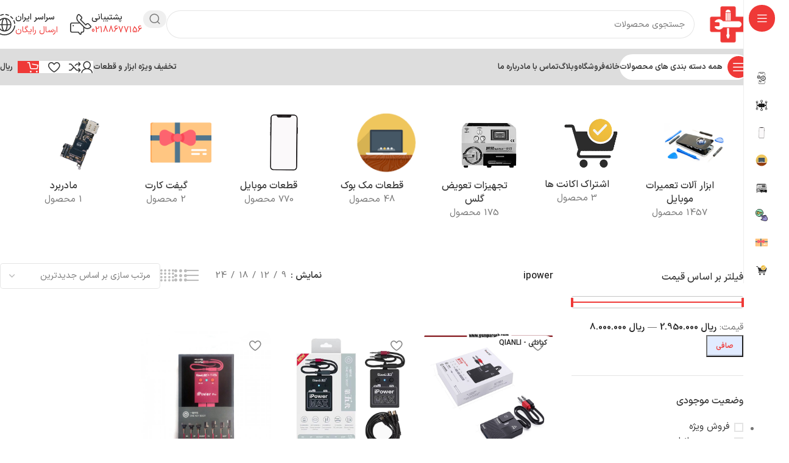

--- FILE ---
content_type: text/html; charset=UTF-8
request_url: https://gsmparseh.com/product-tag/ipower/
body_size: 47141
content:
<!DOCTYPE html>
<html dir="rtl" lang="fa-IR">
<head>
	<meta charset="UTF-8">
	<link rel="profile" href="https://gmpg.org/xfn/11">
	<link rel="pingback" href="https://gsmparseh.com/xmlrpc.php">

	<meta name='robots' content='index, follow, max-image-preview:large, max-snippet:-1, max-video-preview:-1' />

	<!-- This site is optimized with the Yoast SEO Premium plugin v22.0 (Yoast SEO v26.5) - https://yoast.com/wordpress/plugins/seo/ -->
	<title>ipower - ابزارآلات تعمیرات موبایل - قطعات موبایل</title>
	<meta name="description" content="ipower - ابزارآلات تعمیرات موبایل - قطعات موبایل" />
	<link rel="canonical" href="https://gsmparseh.com/product-tag/ipower/" />
	<meta property="og:locale" content="fa_IR" />
	<meta property="og:type" content="article" />
	<meta property="og:title" content="ipower" />
	<meta property="og:description" content="ipower - ابزارآلات تعمیرات موبایل - قطعات موبایل" />
	<meta property="og:url" content="https://gsmparseh.com/product-tag/ipower/" />
	<meta property="og:site_name" content="ابزارآلات تعمیرات موبایل - قطعات موبایل" />
	<meta name="twitter:card" content="summary_large_image" />
	<script type="application/ld+json" class="yoast-schema-graph">{"@context":"https://schema.org","@graph":[{"@type":"CollectionPage","@id":"https://gsmparseh.com/product-tag/ipower/","url":"https://gsmparseh.com/product-tag/ipower/","name":"ipower - ابزارآلات تعمیرات موبایل - قطعات موبایل","isPartOf":{"@id":"https://gsmparseh.com/#website"},"primaryImageOfPage":{"@id":"https://gsmparseh.com/product-tag/ipower/#primaryimage"},"image":{"@id":"https://gsmparseh.com/product-tag/ipower/#primaryimage"},"thumbnailUrl":"https://gsmparseh.com/wp-content/uploads/2024/11/ipower-pro-max-qianli-01.jpg","description":"ipower - ابزارآلات تعمیرات موبایل - قطعات موبایل","breadcrumb":{"@id":"https://gsmparseh.com/product-tag/ipower/#breadcrumb"},"inLanguage":"fa-IR"},{"@type":"ImageObject","inLanguage":"fa-IR","@id":"https://gsmparseh.com/product-tag/ipower/#primaryimage","url":"https://gsmparseh.com/wp-content/uploads/2024/11/ipower-pro-max-qianli-01.jpg","contentUrl":"https://gsmparseh.com/wp-content/uploads/2024/11/ipower-pro-max-qianli-01.jpg","width":600,"height":600},{"@type":"BreadcrumbList","@id":"https://gsmparseh.com/product-tag/ipower/#breadcrumb","itemListElement":[{"@type":"ListItem","position":1,"name":"خانه","item":"https://gsmparseh.com/"},{"@type":"ListItem","position":2,"name":"ipower"}]},{"@type":"WebSite","@id":"https://gsmparseh.com/#website","url":"https://gsmparseh.com/","name":"ابزارآلات تعمیرات موبایل - قطعات موبایل","description":"بزرگترین فروشگاه ابزارآلات تعمیرات موبایل و قطعات موبایل","potentialAction":[{"@type":"SearchAction","target":{"@type":"EntryPoint","urlTemplate":"https://gsmparseh.com/?s={search_term_string}"},"query-input":{"@type":"PropertyValueSpecification","valueRequired":true,"valueName":"search_term_string"}}],"inLanguage":"fa-IR"}]}</script>
	<!-- / Yoast SEO Premium plugin. -->


<link rel="alternate" type="application/rss+xml" title="ابزارآلات تعمیرات موبایل - قطعات موبایل &raquo; خوراک" href="https://gsmparseh.com/feed/" />
<link rel="alternate" type="application/rss+xml" title="ابزارآلات تعمیرات موبایل - قطعات موبایل &raquo; خوراک دیدگاه‌ها" href="https://gsmparseh.com/comments/feed/" />
<link rel="alternate" type="application/rss+xml" title="خوراک ابزارآلات تعمیرات موبایل - قطعات موبایل &raquo; ipower برچسب" href="https://gsmparseh.com/product-tag/ipower/feed/" />
<style id='wp-img-auto-sizes-contain-inline-css' type='text/css'>
img:is([sizes=auto i],[sizes^="auto," i]){contain-intrinsic-size:3000px 1500px}
/*# sourceURL=wp-img-auto-sizes-contain-inline-css */
</style>

<link rel='stylesheet' id='woodmart-style-css' href='https://gsmparseh.com/wp-content/themes/woodmart/css/parts/base-rtl.min.css?ver=8.1.1' type='text/css' media='all' />
<link rel='stylesheet' id='wd-widget-price-filter-css' href='https://gsmparseh.com/wp-content/themes/woodmart/css/parts/woo-widget-price-filter.min.css?ver=8.1.1' type='text/css' media='all' />
<link rel='stylesheet' id='wp-block-library-rtl-css' href='https://gsmparseh.com/wp-includes/css/dist/block-library/style-rtl.min.css?ver=6.9' type='text/css' media='all' />
<link rel='stylesheet' id='sr7css-css' href='//gsmparseh.com/wp-content/plugins/revslider/public/css/sr7.css?ver=6.7.32' type='text/css' media='all' />
<style id='woocommerce-inline-inline-css' type='text/css'>
.woocommerce form .form-row .required { visibility: visible; }
/*# sourceURL=woocommerce-inline-inline-css */
</style>
<link rel='stylesheet' id='child-style-css' href='https://gsmparseh.com/wp-content/themes/woodmart-child/style.css?ver=8.1.1' type='text/css' media='all' />
<link rel='stylesheet' id='js_composer_front-css' href='https://gsmparseh.com/wp-content/plugins/js_composer/assets/css/js_composer.min.css?ver=8.4.1' type='text/css' media='all' />
<link rel='stylesheet' id='wd-helpers-wpb-elem-css' href='https://gsmparseh.com/wp-content/themes/woodmart/css/parts/helpers-wpb-elem.min.css?ver=8.1.1' type='text/css' media='all' />
<link rel='stylesheet' id='wd-wpcf7-css' href='https://gsmparseh.com/wp-content/themes/woodmart/css/parts/int-wpcf7.min.css?ver=8.1.1' type='text/css' media='all' />
<link rel='stylesheet' id='wd-revolution-slider-css' href='https://gsmparseh.com/wp-content/themes/woodmart/css/parts/int-rev-slider.min.css?ver=8.1.1' type='text/css' media='all' />
<link rel='stylesheet' id='wd-wpbakery-base-css' href='https://gsmparseh.com/wp-content/themes/woodmart/css/parts/int-wpb-base-rtl.min.css?ver=8.1.1' type='text/css' media='all' />
<link rel='stylesheet' id='wd-wpbakery-base-deprecated-css' href='https://gsmparseh.com/wp-content/themes/woodmart/css/parts/int-wpb-base-deprecated.min.css?ver=8.1.1' type='text/css' media='all' />
<link rel='stylesheet' id='wd-int-wordfence-css' href='https://gsmparseh.com/wp-content/themes/woodmart/css/parts/int-wordfence.min.css?ver=8.1.1' type='text/css' media='all' />
<link rel='stylesheet' id='wd-woocommerce-base-css' href='https://gsmparseh.com/wp-content/themes/woodmart/css/parts/woocommerce-base-rtl.min.css?ver=8.1.1' type='text/css' media='all' />
<link rel='stylesheet' id='wd-mod-star-rating-css' href='https://gsmparseh.com/wp-content/themes/woodmart/css/parts/mod-star-rating.min.css?ver=8.1.1' type='text/css' media='all' />
<link rel='stylesheet' id='wd-woo-el-track-order-css' href='https://gsmparseh.com/wp-content/themes/woodmart/css/parts/woo-el-track-order.min.css?ver=8.1.1' type='text/css' media='all' />
<link rel='stylesheet' id='wd-woocommerce-block-notices-css' href='https://gsmparseh.com/wp-content/themes/woodmart/css/parts/woo-mod-block-notices-rtl.min.css?ver=8.1.1' type='text/css' media='all' />
<link rel='stylesheet' id='wd-woo-opt-free-progress-bar-css' href='https://gsmparseh.com/wp-content/themes/woodmart/css/parts/woo-opt-free-progress-bar.min.css?ver=8.1.1' type='text/css' media='all' />
<link rel='stylesheet' id='wd-woo-mod-progress-bar-css' href='https://gsmparseh.com/wp-content/themes/woodmart/css/parts/woo-mod-progress-bar.min.css?ver=8.1.1' type='text/css' media='all' />
<link rel='stylesheet' id='wd-widget-active-filters-css' href='https://gsmparseh.com/wp-content/themes/woodmart/css/parts/woo-widget-active-filters.min.css?ver=8.1.1' type='text/css' media='all' />
<link rel='stylesheet' id='wd-woo-shop-builder-css' href='https://gsmparseh.com/wp-content/themes/woodmart/css/parts/woo-shop-builder.min.css?ver=8.1.1' type='text/css' media='all' />
<link rel='stylesheet' id='wd-woo-mod-shop-attributes-css' href='https://gsmparseh.com/wp-content/themes/woodmart/css/parts/woo-mod-shop-attributes.min.css?ver=8.1.1' type='text/css' media='all' />
<link rel='stylesheet' id='wd-wp-blocks-css' href='https://gsmparseh.com/wp-content/themes/woodmart/css/parts/wp-blocks.min.css?ver=8.1.1' type='text/css' media='all' />
<link rel='stylesheet' id='wd-mod-nav-vertical-css' href='https://gsmparseh.com/wp-content/themes/woodmart/css/parts/mod-nav-vertical-rtl.min.css?ver=8.1.1' type='text/css' media='all' />
<link rel='stylesheet' id='wd-sticky-nav-css' href='https://gsmparseh.com/wp-content/themes/woodmart/css/parts/opt-sticky-nav-rtl.min.css?ver=8.1.1' type='text/css' media='all' />
<link rel='stylesheet' id='wd-header-base-css' href='https://gsmparseh.com/wp-content/themes/woodmart/css/parts/header-base-rtl.min.css?ver=8.1.1' type='text/css' media='all' />
<link rel='stylesheet' id='wd-mod-tools-css' href='https://gsmparseh.com/wp-content/themes/woodmart/css/parts/mod-tools.min.css?ver=8.1.1' type='text/css' media='all' />
<link rel='stylesheet' id='wd-header-search-css' href='https://gsmparseh.com/wp-content/themes/woodmart/css/parts/header-el-search-rtl.min.css?ver=8.1.1' type='text/css' media='all' />
<link rel='stylesheet' id='wd-header-search-form-css' href='https://gsmparseh.com/wp-content/themes/woodmart/css/parts/header-el-search-form-rtl.min.css?ver=8.1.1' type='text/css' media='all' />
<link rel='stylesheet' id='wd-wd-search-results-css' href='https://gsmparseh.com/wp-content/themes/woodmart/css/parts/wd-search-results-rtl.min.css?ver=8.1.1' type='text/css' media='all' />
<link rel='stylesheet' id='wd-wd-search-form-css' href='https://gsmparseh.com/wp-content/themes/woodmart/css/parts/wd-search-form.min.css?ver=8.1.1' type='text/css' media='all' />
<link rel='stylesheet' id='wd-header-elements-base-css' href='https://gsmparseh.com/wp-content/themes/woodmart/css/parts/header-el-base-rtl.min.css?ver=8.1.1' type='text/css' media='all' />
<link rel='stylesheet' id='wd-info-box-css' href='https://gsmparseh.com/wp-content/themes/woodmart/css/parts/el-info-box-rtl.min.css?ver=8.1.1' type='text/css' media='all' />
<link rel='stylesheet' id='wd-header-mobile-nav-dropdown-css' href='https://gsmparseh.com/wp-content/themes/woodmart/css/parts/header-el-mobile-nav-dropdown.min.css?ver=8.1.1' type='text/css' media='all' />
<link rel='stylesheet' id='wd-woo-mod-login-form-css' href='https://gsmparseh.com/wp-content/themes/woodmart/css/parts/woo-mod-login-form.min.css?ver=8.1.1' type='text/css' media='all' />
<link rel='stylesheet' id='wd-header-my-account-css' href='https://gsmparseh.com/wp-content/themes/woodmart/css/parts/header-el-my-account-rtl.min.css?ver=8.1.1' type='text/css' media='all' />
<link rel='stylesheet' id='wd-mod-tools-design-8-css' href='https://gsmparseh.com/wp-content/themes/woodmart/css/parts/mod-tools-design-8.min.css?ver=8.1.1' type='text/css' media='all' />
<link rel='stylesheet' id='wd-header-cart-side-css' href='https://gsmparseh.com/wp-content/themes/woodmart/css/parts/header-el-cart-side.min.css?ver=8.1.1' type='text/css' media='all' />
<link rel='stylesheet' id='wd-woo-mod-quantity-css' href='https://gsmparseh.com/wp-content/themes/woodmart/css/parts/woo-mod-quantity.min.css?ver=8.1.1' type='text/css' media='all' />
<link rel='stylesheet' id='wd-header-cart-css' href='https://gsmparseh.com/wp-content/themes/woodmart/css/parts/header-el-cart-rtl.min.css?ver=8.1.1' type='text/css' media='all' />
<link rel='stylesheet' id='wd-widget-shopping-cart-css' href='https://gsmparseh.com/wp-content/themes/woodmart/css/parts/woo-widget-shopping-cart.min.css?ver=8.1.1' type='text/css' media='all' />
<link rel='stylesheet' id='wd-widget-product-list-css' href='https://gsmparseh.com/wp-content/themes/woodmart/css/parts/woo-widget-product-list.min.css?ver=8.1.1' type='text/css' media='all' />
<link rel='stylesheet' id='wd-woo-el-breadcrumbs-builder-css' href='https://gsmparseh.com/wp-content/themes/woodmart/css/parts/woo-el-breadcrumbs-builder-rtl.min.css?ver=8.1.1' type='text/css' media='all' />
<link rel='stylesheet' id='wd-woo-categories-loop-css' href='https://gsmparseh.com/wp-content/themes/woodmart/css/parts/woo-categories-loop.min.css?ver=8.1.1' type='text/css' media='all' />
<link rel='stylesheet' id='wd-categories-loop-css' href='https://gsmparseh.com/wp-content/themes/woodmart/css/parts/woo-categories-loop-old.min.css?ver=8.1.1' type='text/css' media='all' />
<link rel='stylesheet' id='wd-swiper-css' href='https://gsmparseh.com/wp-content/themes/woodmart/css/parts/lib-swiper-rtl.min.css?ver=8.1.1' type='text/css' media='all' />
<link rel='stylesheet' id='wd-swiper-arrows-css' href='https://gsmparseh.com/wp-content/themes/woodmart/css/parts/lib-swiper-arrows-rtl.min.css?ver=8.1.1' type='text/css' media='all' />
<link rel='stylesheet' id='wd-off-canvas-sidebar-css' href='https://gsmparseh.com/wp-content/themes/woodmart/css/parts/opt-off-canvas-sidebar.min.css?ver=8.1.1' type='text/css' media='all' />
<link rel='stylesheet' id='wd-el-off-canvas-column-btn-css' href='https://gsmparseh.com/wp-content/themes/woodmart/css/parts/el-off-canvas-column-btn.min.css?ver=8.1.1' type='text/css' media='all' />
<link rel='stylesheet' id='wd-woo-shop-el-products-per-page-css' href='https://gsmparseh.com/wp-content/themes/woodmart/css/parts/woo-shop-el-products-per-page.min.css?ver=8.1.1' type='text/css' media='all' />
<link rel='stylesheet' id='wd-woo-shop-el-products-view-css' href='https://gsmparseh.com/wp-content/themes/woodmart/css/parts/woo-shop-el-products-view.min.css?ver=8.1.1' type='text/css' media='all' />
<link rel='stylesheet' id='wd-woo-shop-el-order-by-css' href='https://gsmparseh.com/wp-content/themes/woodmart/css/parts/woo-shop-el-order-by-rtl.min.css?ver=8.1.1' type='text/css' media='all' />
<link rel='stylesheet' id='wd-sticky-loader-css' href='https://gsmparseh.com/wp-content/themes/woodmart/css/parts/mod-sticky-loader.min.css?ver=8.1.1' type='text/css' media='all' />
<link rel='stylesheet' id='wd-woo-opt-title-limit-css' href='https://gsmparseh.com/wp-content/themes/woodmart/css/parts/woo-opt-title-limit.min.css?ver=8.1.1' type='text/css' media='all' />
<link rel='stylesheet' id='wd-product-loop-css' href='https://gsmparseh.com/wp-content/themes/woodmart/css/parts/woo-product-loop-rtl.min.css?ver=8.1.1' type='text/css' media='all' />
<link rel='stylesheet' id='wd-product-loop-buttons-on-hover-css' href='https://gsmparseh.com/wp-content/themes/woodmart/css/parts/woo-product-loop-buttons-on-hover.min.css?ver=8.1.1' type='text/css' media='all' />
<link rel='stylesheet' id='wd-woo-mod-add-btn-replace-css' href='https://gsmparseh.com/wp-content/themes/woodmart/css/parts/woo-mod-add-btn-replace.min.css?ver=8.1.1' type='text/css' media='all' />
<link rel='stylesheet' id='wd-categories-loop-default-css' href='https://gsmparseh.com/wp-content/themes/woodmart/css/parts/woo-categories-loop-default-old.min.css?ver=8.1.1' type='text/css' media='all' />
<link rel='stylesheet' id='wd-woo-opt-stretch-cont-css' href='https://gsmparseh.com/wp-content/themes/woodmart/css/parts/woo-opt-stretch-cont.min.css?ver=8.1.1' type='text/css' media='all' />
<link rel='stylesheet' id='wd-woo-opt-products-bg-css' href='https://gsmparseh.com/wp-content/themes/woodmart/css/parts/woo-opt-products-bg.min.css?ver=8.1.1' type='text/css' media='all' />
<link rel='stylesheet' id='wd-woo-opt-products-shadow-css' href='https://gsmparseh.com/wp-content/themes/woodmart/css/parts/woo-opt-products-shadow.min.css?ver=8.1.1' type='text/css' media='all' />
<link rel='stylesheet' id='wd-woo-opt-grid-gallery-css' href='https://gsmparseh.com/wp-content/themes/woodmart/css/parts/woo-opt-grid-gallery-rtl.min.css?ver=8.1.1' type='text/css' media='all' />
<link rel='stylesheet' id='wd-woo-mod-product-labels-css' href='https://gsmparseh.com/wp-content/themes/woodmart/css/parts/woo-mod-product-labels.min.css?ver=8.1.1' type='text/css' media='all' />
<link rel='stylesheet' id='wd-woo-mod-stock-status-css' href='https://gsmparseh.com/wp-content/themes/woodmart/css/parts/woo-mod-stock-status.min.css?ver=8.1.1' type='text/css' media='all' />
<link rel='stylesheet' id='wd-mfp-popup-css' href='https://gsmparseh.com/wp-content/themes/woodmart/css/parts/lib-magnific-popup-rtl.min.css?ver=8.1.1' type='text/css' media='all' />
<link rel='stylesheet' id='wd-int-wpb-opt-off-canvas-column-css' href='https://gsmparseh.com/wp-content/themes/woodmart/css/parts/int-wpb-opt-off-canvas-column.min.css?ver=8.1.1' type='text/css' media='all' />
<link rel='stylesheet' id='wd-widget-slider-price-filter-css' href='https://gsmparseh.com/wp-content/themes/woodmart/css/parts/woo-widget-slider-price-filter.min.css?ver=8.1.1' type='text/css' media='all' />
<link rel='stylesheet' id='wd-widget-wd-layered-nav-css' href='https://gsmparseh.com/wp-content/themes/woodmart/css/parts/woo-widget-wd-layered-nav.min.css?ver=8.1.1' type='text/css' media='all' />
<link rel='stylesheet' id='wd-woo-mod-swatches-base-css' href='https://gsmparseh.com/wp-content/themes/woodmart/css/parts/woo-mod-swatches-base.min.css?ver=8.1.1' type='text/css' media='all' />
<link rel='stylesheet' id='wd-woo-mod-swatches-filter-css' href='https://gsmparseh.com/wp-content/themes/woodmart/css/parts/woo-mod-swatches-filter.min.css?ver=8.1.1' type='text/css' media='all' />
<link rel='stylesheet' id='wd-widget-layered-nav-stock-status-css' href='https://gsmparseh.com/wp-content/themes/woodmart/css/parts/woo-widget-layered-nav-stock-status.min.css?ver=8.1.1' type='text/css' media='all' />
<link rel='stylesheet' id='wd-filter-search-css' href='https://gsmparseh.com/wp-content/themes/woodmart/css/parts/mod-filter-search-rtl.min.css?ver=8.1.1' type='text/css' media='all' />
<link rel='stylesheet' id='wd-woo-mod-swatches-style-1-css' href='https://gsmparseh.com/wp-content/themes/woodmart/css/parts/woo-mod-swatches-style-1.min.css?ver=8.1.1' type='text/css' media='all' />
<link rel='stylesheet' id='wd-woo-mod-swatches-style-2-css' href='https://gsmparseh.com/wp-content/themes/woodmart/css/parts/woo-mod-swatches-style-2.min.css?ver=8.1.1' type='text/css' media='all' />
<link rel='stylesheet' id='wd-widget-collapse-css' href='https://gsmparseh.com/wp-content/themes/woodmart/css/parts/opt-widget-collapse.min.css?ver=8.1.1' type='text/css' media='all' />
<link rel='stylesheet' id='wd-footer-base-css' href='https://gsmparseh.com/wp-content/themes/woodmart/css/parts/footer-base.min.css?ver=8.1.1' type='text/css' media='all' />
<link rel='stylesheet' id='wd-text-block-css' href='https://gsmparseh.com/wp-content/themes/woodmart/css/parts/el-text-block.min.css?ver=8.1.1' type='text/css' media='all' />
<link rel='stylesheet' id='wd-social-icons-css' href='https://gsmparseh.com/wp-content/themes/woodmart/css/parts/el-social-icons.min.css?ver=8.1.1' type='text/css' media='all' />
<link rel='stylesheet' id='wd-social-icons-styles-css' href='https://gsmparseh.com/wp-content/themes/woodmart/css/parts/el-social-styles.min.css?ver=8.1.1' type='text/css' media='all' />
<link rel='stylesheet' id='wd-mod-nav-menu-label-css' href='https://gsmparseh.com/wp-content/themes/woodmart/css/parts/mod-nav-menu-label.min.css?ver=8.1.1' type='text/css' media='all' />
<link rel='stylesheet' id='wd-scroll-top-css' href='https://gsmparseh.com/wp-content/themes/woodmart/css/parts/opt-scrolltotop-rtl.min.css?ver=8.1.1' type='text/css' media='all' />
<link rel='stylesheet' id='wd-header-my-account-sidebar-css' href='https://gsmparseh.com/wp-content/themes/woodmart/css/parts/header-el-my-account-sidebar.min.css?ver=8.1.1' type='text/css' media='all' />
<link rel='stylesheet' id='wd-bottom-toolbar-css' href='https://gsmparseh.com/wp-content/themes/woodmart/css/parts/opt-bottom-toolbar-rtl.min.css?ver=8.1.1' type='text/css' media='all' />
<link rel='stylesheet' id='wd-shop-off-canvas-sidebar-css' href='https://gsmparseh.com/wp-content/themes/woodmart/css/parts/opt-shop-off-canvas-sidebar.min.css?ver=8.1.1' type='text/css' media='all' />
<link rel='stylesheet' id='wd-mod-sticky-sidebar-opener-css' href='https://gsmparseh.com/wp-content/themes/woodmart/css/parts/mod-sticky-sidebar-opener.min.css?ver=8.1.1' type='text/css' media='all' />
<link rel='stylesheet' id='xts-style-header_171341-css' href='https://gsmparseh.com/wp-content/uploads/2025/06/xts-header_171341-1748779772.css?ver=8.1.1' type='text/css' media='all' />
<link rel='stylesheet' id='xts-style-theme_settings_default-css' href='https://gsmparseh.com/wp-content/uploads/2025/12/xts-theme_settings_default-1766321532.css?ver=8.1.1' type='text/css' media='all' />
<script type="text/javascript" src="//gsmparseh.com/wp-content/plugins/revslider/public/js/libs/tptools.js?ver=6.7.32" id="tp-tools-js" async="async" data-wp-strategy="async"></script>
<script type="text/javascript" src="//gsmparseh.com/wp-content/plugins/revslider/public/js/sr7.js?ver=6.7.32" id="sr7-js" async="async" data-wp-strategy="async"></script>
<script type="text/javascript" src="https://gsmparseh.com/wp-includes/js/jquery/jquery.min.js?ver=3.7.1" id="jquery-core-js"></script>
<script type="text/javascript" src="https://gsmparseh.com/wp-includes/js/jquery/jquery-migrate.min.js?ver=3.4.1" id="jquery-migrate-js"></script>
<script type="text/javascript" src="https://gsmparseh.com/wp-content/plugins/woocommerce/assets/js/jquery-blockui/jquery.blockUI.min.js?ver=2.7.0-wc.10.3.7" id="wc-jquery-blockui-js" data-wp-strategy="defer"></script>
<script type="text/javascript" id="wc-add-to-cart-js-extra">
/* <![CDATA[ */
var wc_add_to_cart_params = {"ajax_url":"/wp-admin/admin-ajax.php","wc_ajax_url":"/?wc-ajax=%%endpoint%%","i18n_view_cart":"\u0645\u0634\u0627\u0647\u062f\u0647 \u0633\u0628\u062f \u062e\u0631\u06cc\u062f","cart_url":"https://gsmparseh.com/cart/","is_cart":"","cart_redirect_after_add":"no"};
//# sourceURL=wc-add-to-cart-js-extra
/* ]]> */
</script>
<script type="text/javascript" src="https://gsmparseh.com/wp-content/plugins/woocommerce/assets/js/frontend/add-to-cart.min.js?ver=10.3.7" id="wc-add-to-cart-js" data-wp-strategy="defer"></script>
<script type="text/javascript" src="https://gsmparseh.com/wp-content/plugins/woocommerce/assets/js/js-cookie/js.cookie.min.js?ver=2.1.4-wc.10.3.7" id="wc-js-cookie-js" defer="defer" data-wp-strategy="defer"></script>
<script type="text/javascript" id="woocommerce-js-extra">
/* <![CDATA[ */
var woocommerce_params = {"ajax_url":"/wp-admin/admin-ajax.php","wc_ajax_url":"/?wc-ajax=%%endpoint%%","i18n_password_show":"\u0646\u0645\u0627\u06cc\u0634 \u0631\u0645\u0632\u0639\u0628\u0648\u0631","i18n_password_hide":"Hide password"};
//# sourceURL=woocommerce-js-extra
/* ]]> */
</script>
<script type="text/javascript" src="https://gsmparseh.com/wp-content/plugins/woocommerce/assets/js/frontend/woocommerce.min.js?ver=10.3.7" id="woocommerce-js" defer="defer" data-wp-strategy="defer"></script>
<script type="text/javascript" src="https://gsmparseh.com/wp-content/plugins/js_composer/assets/js/vendors/woocommerce-add-to-cart.js?ver=8.4.1" id="vc_woocommerce-add-to-cart-js-js"></script>
<script type="text/javascript" src="https://gsmparseh.com/wp-content/themes/woodmart/js/libs/device.min.js?ver=8.1.1" id="wd-device-library-js"></script>
<script type="text/javascript" src="https://gsmparseh.com/wp-content/themes/woodmart/js/scripts/global/scrollBar.min.js?ver=8.1.1" id="wd-scrollbar-js"></script>
<script></script><link rel="https://api.w.org/" href="https://gsmparseh.com/wp-json/" /><link rel="alternate" title="JSON" type="application/json" href="https://gsmparseh.com/wp-json/wp/v2/product_tag/145" /><link rel="EditURI" type="application/rsd+xml" title="RSD" href="https://gsmparseh.com/xmlrpc.php?rsd" />
<link rel="stylesheet" href="https://gsmparseh.com/wp-content/themes/woodmart-child/rtl.css" type="text/css" media="screen" /><meta name="generator" content="WordPress 6.9" />
<meta name="generator" content="WooCommerce 10.3.7" />
<!-- Google tag (gtag.js) -->
<script async src="https://www.googletagmanager.com/gtag/js?id=G-KJ9XWPV6J7"></script>
<script>
  window.dataLayer = window.dataLayer || [];
  function gtag(){dataLayer.push(arguments);}
  gtag('js', new Date());

  gtag('config', 'G-KJ9XWPV6J7');
</script><style>mark.order-date,time{unicode-bidi:embed!important}</style>					<meta name="viewport" content="width=device-width, initial-scale=1.0, maximum-scale=1.0, user-scalable=no">
										<noscript><style>.woocommerce-product-gallery{ opacity: 1 !important; }</style></noscript>
	<style type="text/css">.recentcomments a{display:inline !important;padding:0 !important;margin:0 !important;}</style><meta name="generator" content="Powered by WPBakery Page Builder - drag and drop page builder for WordPress."/>
<link rel="preconnect" href="https://fonts.googleapis.com">
<link rel="preconnect" href="https://fonts.gstatic.com/" crossorigin>
<meta name="generator" content="Powered by Slider Revolution 6.7.32 - responsive, Mobile-Friendly Slider Plugin for WordPress with comfortable drag and drop interface." />
<link rel="icon" href="https://gsmparseh.com/wp-content/uploads/2024/11/cropped-LOGO-Red-32x32.png" sizes="32x32" />
<link rel="icon" href="https://gsmparseh.com/wp-content/uploads/2024/11/cropped-LOGO-Red-192x192.png" sizes="192x192" />
<link rel="apple-touch-icon" href="https://gsmparseh.com/wp-content/uploads/2024/11/cropped-LOGO-Red-180x180.png" />
<meta name="msapplication-TileImage" content="https://gsmparseh.com/wp-content/uploads/2024/11/cropped-LOGO-Red-270x270.png" />
<script>
	window._tpt			??= {};
	window.SR7			??= {};
	_tpt.R				??= {};
	_tpt.R.fonts		??= {};
	_tpt.R.fonts.customFonts??= {};
	SR7.devMode			=  false;
	SR7.F 				??= {};
	SR7.G				??= {};
	SR7.LIB				??= {};
	SR7.E				??= {};
	SR7.E.gAddons		??= {};
	SR7.E.php 			??= {};
	SR7.E.nonce			= '6f0e4091bf';
	SR7.E.ajaxurl		= 'https://gsmparseh.com/wp-admin/admin-ajax.php';
	SR7.E.resturl		= 'https://gsmparseh.com/wp-json/';
	SR7.E.slug_path		= 'revslider/revslider.php';
	SR7.E.slug			= 'revslider';
	SR7.E.plugin_url	= 'https://gsmparseh.com/wp-content/plugins/revslider/';
	SR7.E.wp_plugin_url = 'https://gsmparseh.com/wp-content/plugins/';
	SR7.E.revision		= '6.7.32';
	SR7.E.fontBaseUrl	= '';
	SR7.G.breakPoints 	= [1240,1024,778,480];
	SR7.E.modules 		= ['module','page','slide','layer','draw','animate','srtools','canvas','defaults','carousel','navigation','media','modifiers','migration'];
	SR7.E.libs 			= ['WEBGL'];
	SR7.E.css 			= ['csslp','cssbtns','cssfilters','cssnav','cssmedia'];
	SR7.E.resources		= {};
	SR7.JSON			??= {};
/*! Slider Revolution 7.0 - Page Processor */
!function(){"use strict";window.SR7??={},window._tpt??={},SR7.version="Slider Revolution 6.7.16",_tpt.getMobileZoom=()=>_tpt.is_mobile?document.documentElement.clientWidth/window.innerWidth:1,_tpt.getWinDim=function(t){_tpt.screenHeightWithUrlBar??=window.innerHeight;let e=SR7.F?.modal?.visible&&SR7.M[SR7.F.module.getIdByAlias(SR7.F.modal.requested)];_tpt.scrollBar=window.innerWidth!==document.documentElement.clientWidth||e&&window.innerWidth!==e.c.module.clientWidth,_tpt.winW=_tpt.getMobileZoom()*window.innerWidth-(_tpt.scrollBar||"prepare"==t?_tpt.scrollBarW??_tpt.mesureScrollBar():0),_tpt.winH=_tpt.getMobileZoom()*window.innerHeight,_tpt.winWAll=document.documentElement.clientWidth},_tpt.getResponsiveLevel=function(t,e){SR7.M[e];return _tpt.closestGE(t,_tpt.winWAll)},_tpt.mesureScrollBar=function(){let t=document.createElement("div");return t.className="RSscrollbar-measure",t.style.width="100px",t.style.height="100px",t.style.overflow="scroll",t.style.position="absolute",t.style.top="-9999px",document.body.appendChild(t),_tpt.scrollBarW=t.offsetWidth-t.clientWidth,document.body.removeChild(t),_tpt.scrollBarW},_tpt.loadCSS=async function(t,e,s){return s?_tpt.R.fonts.required[e].status=1:(_tpt.R[e]??={},_tpt.R[e].status=1),new Promise(((i,n)=>{if(_tpt.isStylesheetLoaded(t))s?_tpt.R.fonts.required[e].status=2:_tpt.R[e].status=2,i();else{const o=document.createElement("link");o.rel="stylesheet";let l="text",r="css";o["type"]=l+"/"+r,o.href=t,o.onload=()=>{s?_tpt.R.fonts.required[e].status=2:_tpt.R[e].status=2,i()},o.onerror=()=>{s?_tpt.R.fonts.required[e].status=3:_tpt.R[e].status=3,n(new Error(`Failed to load CSS: ${t}`))},document.head.appendChild(o)}}))},_tpt.addContainer=function(t){const{tag:e="div",id:s,class:i,datas:n,textContent:o,iHTML:l}=t,r=document.createElement(e);if(s&&""!==s&&(r.id=s),i&&""!==i&&(r.className=i),n)for(const[t,e]of Object.entries(n))"style"==t?r.style.cssText=e:r.setAttribute(`data-${t}`,e);return o&&(r.textContent=o),l&&(r.innerHTML=l),r},_tpt.collector=function(){return{fragment:new DocumentFragment,add(t){var e=_tpt.addContainer(t);return this.fragment.appendChild(e),e},append(t){t.appendChild(this.fragment)}}},_tpt.isStylesheetLoaded=function(t){let e=t.split("?")[0];return Array.from(document.querySelectorAll('link[rel="stylesheet"], link[rel="preload"]')).some((t=>t.href.split("?")[0]===e))},_tpt.preloader={requests:new Map,preloaderTemplates:new Map,show:function(t,e){if(!e||!t)return;const{type:s,color:i}=e;if(s<0||"off"==s)return;const n=`preloader_${s}`;let o=this.preloaderTemplates.get(n);o||(o=this.build(s,i),this.preloaderTemplates.set(n,o)),this.requests.has(t)||this.requests.set(t,{count:0});const l=this.requests.get(t);clearTimeout(l.timer),l.count++,1===l.count&&(l.timer=setTimeout((()=>{l.preloaderClone=o.cloneNode(!0),l.anim&&l.anim.kill(),void 0!==_tpt.gsap?l.anim=_tpt.gsap.fromTo(l.preloaderClone,1,{opacity:0},{opacity:1}):l.preloaderClone.classList.add("sr7-fade-in"),t.appendChild(l.preloaderClone)}),150))},hide:function(t){if(!this.requests.has(t))return;const e=this.requests.get(t);e.count--,e.count<0&&(e.count=0),e.anim&&e.anim.kill(),0===e.count&&(clearTimeout(e.timer),e.preloaderClone&&(e.preloaderClone.classList.remove("sr7-fade-in"),e.anim=_tpt.gsap.to(e.preloaderClone,.3,{opacity:0,onComplete:function(){e.preloaderClone.remove()}})))},state:function(t){if(!this.requests.has(t))return!1;return this.requests.get(t).count>0},build:(t,e="#ffffff",s="")=>{if(t<0||"off"===t)return null;const i=parseInt(t);if(t="prlt"+i,isNaN(i))return null;if(_tpt.loadCSS(SR7.E.plugin_url+"public/css/preloaders/t"+i+".css","preloader_"+t),isNaN(i)||i<6){const n=`background-color:${e}`,o=1===i||2==i?n:"",l=3===i||4==i?n:"",r=_tpt.collector();["dot1","dot2","bounce1","bounce2","bounce3"].forEach((t=>r.add({tag:"div",class:t,datas:{style:l}})));const d=_tpt.addContainer({tag:"sr7-prl",class:`${t} ${s}`,datas:{style:o}});return r.append(d),d}{let n={};if(7===i){let t;e.startsWith("#")?(t=e.replace("#",""),t=`rgba(${parseInt(t.substring(0,2),16)}, ${parseInt(t.substring(2,4),16)}, ${parseInt(t.substring(4,6),16)}, `):e.startsWith("rgb")&&(t=e.slice(e.indexOf("(")+1,e.lastIndexOf(")")).split(",").map((t=>t.trim())),t=`rgba(${t[0]}, ${t[1]}, ${t[2]}, `),t&&(n.style=`border-top-color: ${t}0.65); border-bottom-color: ${t}0.15); border-left-color: ${t}0.65); border-right-color: ${t}0.15)`)}else 12===i&&(n.style=`background:${e}`);const o=[10,0,4,2,5,9,0,4,4,2][i-6],l=_tpt.collector(),r=l.add({tag:"div",class:"sr7-prl-inner",datas:n});Array.from({length:o}).forEach((()=>r.appendChild(l.add({tag:"span",datas:{style:`background:${e}`}}))));const d=_tpt.addContainer({tag:"sr7-prl",class:`${t} ${s}`});return l.append(d),d}}},SR7.preLoader={show:(t,e)=>{"off"!==(SR7.M[t]?.settings?.pLoader?.type??"off")&&_tpt.preloader.show(e||SR7.M[t].c.module,SR7.M[t]?.settings?.pLoader??{color:"#fff",type:10})},hide:(t,e)=>{"off"!==(SR7.M[t]?.settings?.pLoader?.type??"off")&&_tpt.preloader.hide(e||SR7.M[t].c.module)},state:(t,e)=>_tpt.preloader.state(e||SR7.M[t].c.module)},_tpt.prepareModuleHeight=function(t){window.SR7.M??={},window.SR7.M[t.id]??={},"ignore"==t.googleFont&&(SR7.E.ignoreGoogleFont=!0);let e=window.SR7.M[t.id];if(null==_tpt.scrollBarW&&_tpt.mesureScrollBar(),e.c??={},e.states??={},e.settings??={},e.settings.size??={},t.fixed&&(e.settings.fixed=!0),e.c.module=document.querySelector("sr7-module#"+t.id),e.c.adjuster=e.c.module.getElementsByTagName("sr7-adjuster")[0],e.c.content=e.c.module.getElementsByTagName("sr7-content")[0],"carousel"==t.type&&(e.c.carousel=e.c.content.getElementsByTagName("sr7-carousel")[0]),null==e.c.module||null==e.c.module)return;t.plType&&t.plColor&&(e.settings.pLoader={type:t.plType,color:t.plColor}),void 0===t.plType||"off"===t.plType||SR7.preLoader.state(t.id)&&SR7.preLoader.state(t.id,e.c.module)||SR7.preLoader.show(t.id,e.c.module),_tpt.winW||_tpt.getWinDim("prepare"),_tpt.getWinDim();let s=""+e.c.module.dataset?.modal;"modal"==s||"true"==s||"undefined"!==s&&"false"!==s||(e.settings.size.fullWidth=t.size.fullWidth,e.LEV??=_tpt.getResponsiveLevel(window.SR7.G.breakPoints,t.id),t.vpt=_tpt.fillArray(t.vpt,5),e.settings.vPort=t.vpt[e.LEV],void 0!==t.el&&"720"==t.el[4]&&t.gh[4]!==t.el[4]&&"960"==t.el[3]&&t.gh[3]!==t.el[3]&&"768"==t.el[2]&&t.gh[2]!==t.el[2]&&delete t.el,e.settings.size.height=null==t.el||null==t.el[e.LEV]||0==t.el[e.LEV]||"auto"==t.el[e.LEV]?_tpt.fillArray(t.gh,5,-1):_tpt.fillArray(t.el,5,-1),e.settings.size.width=_tpt.fillArray(t.gw,5,-1),e.settings.size.minHeight=_tpt.fillArray(t.mh??[0],5,-1),e.cacheSize={fullWidth:e.settings.size?.fullWidth,fullHeight:e.settings.size?.fullHeight},void 0!==t.off&&(t.off?.t&&(e.settings.size.m??={})&&(e.settings.size.m.t=t.off.t),t.off?.b&&(e.settings.size.m??={})&&(e.settings.size.m.b=t.off.b),t.off?.l&&(e.settings.size.p??={})&&(e.settings.size.p.l=t.off.l),t.off?.r&&(e.settings.size.p??={})&&(e.settings.size.p.r=t.off.r),e.offsetPrepared=!0),_tpt.updatePMHeight(t.id,t,!0))},_tpt.updatePMHeight=(t,e,s)=>{let i=SR7.M[t];var n=i.settings.size.fullWidth?_tpt.winW:i.c.module.parentNode.offsetWidth;n=0===n||isNaN(n)?_tpt.winW:n;let o=i.settings.size.width[i.LEV]||i.settings.size.width[i.LEV++]||i.settings.size.width[i.LEV--]||n,l=i.settings.size.height[i.LEV]||i.settings.size.height[i.LEV++]||i.settings.size.height[i.LEV--]||0,r=i.settings.size.minHeight[i.LEV]||i.settings.size.minHeight[i.LEV++]||i.settings.size.minHeight[i.LEV--]||0;if(l="auto"==l?0:l,l=parseInt(l),"carousel"!==e.type&&(n-=parseInt(e.onw??0)||0),i.MP=!i.settings.size.fullWidth&&n<o||_tpt.winW<o?Math.min(1,n/o):1,e.size.fullScreen||e.size.fullHeight){let t=parseInt(e.fho)||0,s=(""+e.fho).indexOf("%")>-1;e.newh=_tpt.winH-(s?_tpt.winH*t/100:t)}else e.newh=i.MP*Math.max(l,r);if(e.newh+=(parseInt(e.onh??0)||0)+(parseInt(e.carousel?.pt)||0)+(parseInt(e.carousel?.pb)||0),void 0!==e.slideduration&&(e.newh=Math.max(e.newh,parseInt(e.slideduration)/3)),e.shdw&&_tpt.buildShadow(e.id,e),i.c.adjuster.style.height=e.newh+"px",i.c.module.style.height=e.newh+"px",i.c.content.style.height=e.newh+"px",i.states.heightPrepared=!0,i.dims??={},i.dims.moduleRect=i.c.module.getBoundingClientRect(),i.c.content.style.left="-"+i.dims.moduleRect.left+"px",!i.settings.size.fullWidth)return s&&requestAnimationFrame((()=>{n!==i.c.module.parentNode.offsetWidth&&_tpt.updatePMHeight(e.id,e)})),void _tpt.bgStyle(e.id,e,window.innerWidth==_tpt.winW,!0);_tpt.bgStyle(e.id,e,window.innerWidth==_tpt.winW,!0),requestAnimationFrame((function(){s&&requestAnimationFrame((()=>{n!==i.c.module.parentNode.offsetWidth&&_tpt.updatePMHeight(e.id,e)}))})),i.earlyResizerFunction||(i.earlyResizerFunction=function(){requestAnimationFrame((function(){_tpt.getWinDim(),_tpt.moduleDefaults(e.id,e),_tpt.updateSlideBg(t,!0)}))},window.addEventListener("resize",i.earlyResizerFunction))},_tpt.buildShadow=function(t,e){let s=SR7.M[t];null==s.c.shadow&&(s.c.shadow=document.createElement("sr7-module-shadow"),s.c.shadow.classList.add("sr7-shdw-"+e.shdw),s.c.content.appendChild(s.c.shadow))},_tpt.bgStyle=async(t,e,s,i,n)=>{const o=SR7.M[t];if((e=e??o.settings).fixed&&!o.c.module.classList.contains("sr7-top-fixed")&&(o.c.module.classList.add("sr7-top-fixed"),o.c.module.style.position="fixed",o.c.module.style.width="100%",o.c.module.style.top="0px",o.c.module.style.left="0px",o.c.module.style.pointerEvents="none",o.c.module.style.zIndex=5e3,o.c.content.style.pointerEvents="none"),null==o.c.bgcanvas){let t=document.createElement("sr7-module-bg"),l=!1;if("string"==typeof e?.bg?.color&&e?.bg?.color.includes("{"))if(_tpt.gradient&&_tpt.gsap)e.bg.color=_tpt.gradient.convert(e.bg.color);else try{let t=JSON.parse(e.bg.color);(t?.orig||t?.string)&&(e.bg.color=JSON.parse(e.bg.color))}catch(t){return}let r="string"==typeof e?.bg?.color?e?.bg?.color||"transparent":e?.bg?.color?.string??e?.bg?.color?.orig??e?.bg?.color?.color??"transparent";if(t.style["background"+(String(r).includes("grad")?"":"Color")]=r,("transparent"!==r||n)&&(l=!0),o.offsetPrepared&&(t.style.visibility="hidden"),e?.bg?.image?.src&&(t.style.backgroundImage=`url(${e?.bg?.image.src})`,t.style.backgroundSize=""==(e.bg.image?.size??"")?"cover":e.bg.image.size,t.style.backgroundPosition=e.bg.image.position,t.style.backgroundRepeat=""==e.bg.image.repeat||null==e.bg.image.repeat?"no-repeat":e.bg.image.repeat,l=!0),!l)return;o.c.bgcanvas=t,e.size.fullWidth?t.style.width=_tpt.winW-(s&&_tpt.winH<document.body.offsetHeight?_tpt.scrollBarW:0)+"px":i&&(t.style.width=o.c.module.offsetWidth+"px"),e.sbt?.use?o.c.content.appendChild(o.c.bgcanvas):o.c.module.appendChild(o.c.bgcanvas)}o.c.bgcanvas.style.height=void 0!==e.newh?e.newh+"px":("carousel"==e.type?o.dims.module.h:o.dims.content.h)+"px",o.c.bgcanvas.style.left=!s&&e.sbt?.use||o.c.bgcanvas.closest("SR7-CONTENT")?"0px":"-"+(o?.dims?.moduleRect?.left??0)+"px"},_tpt.updateSlideBg=function(t,e){const s=SR7.M[t];let i=s.settings;s?.c?.bgcanvas&&(i.size.fullWidth?s.c.bgcanvas.style.width=_tpt.winW-(e&&_tpt.winH<document.body.offsetHeight?_tpt.scrollBarW:0)+"px":preparing&&(s.c.bgcanvas.style.width=s.c.module.offsetWidth+"px"))},_tpt.moduleDefaults=(t,e)=>{let s=SR7.M[t];null!=s&&null!=s.c&&null!=s.c.module&&(s.dims??={},s.dims.moduleRect=s.c.module.getBoundingClientRect(),s.c.content.style.left="-"+s.dims.moduleRect.left+"px",s.c.content.style.width=_tpt.winW-_tpt.scrollBarW+"px","carousel"==e.type&&(s.c.module.style.overflow="visible"),_tpt.bgStyle(t,e,window.innerWidth==_tpt.winW))},_tpt.getOffset=t=>{var e=t.getBoundingClientRect(),s=window.pageXOffset||document.documentElement.scrollLeft,i=window.pageYOffset||document.documentElement.scrollTop;return{top:e.top+i,left:e.left+s}},_tpt.fillArray=function(t,e){let s,i;t=Array.isArray(t)?t:[t];let n=Array(e),o=t.length;for(i=0;i<t.length;i++)n[i+(e-o)]=t[i],null==s&&"#"!==t[i]&&(s=t[i]);for(let t=0;t<e;t++)void 0!==n[t]&&"#"!=n[t]||(n[t]=s),s=n[t];return n},_tpt.closestGE=function(t,e){let s=Number.MAX_VALUE,i=-1;for(let n=0;n<t.length;n++)t[n]-1>=e&&t[n]-1-e<s&&(s=t[n]-1-e,i=n);return++i}}();</script>
<style>
		
		</style><noscript><style> .wpb_animate_when_almost_visible { opacity: 1; }</style></noscript></head>

<body class="rtl archive tax-product_tag term-ipower term-145 wp-theme-woodmart wp-child-theme-woodmart-child theme-woodmart woocommerce woocommerce-page woocommerce-no-js wrapper-custom  categories-accordion-on woodmart-archive-shop woodmart-ajax-shop-on sticky-toolbar-on wd-sticky-nav-enabled wpb-js-composer js-comp-ver-8.4.1 vc_responsive">
			<script type="text/javascript" id="wd-flicker-fix">// Flicker fix.</script>	
				<div class="wd-sticky-nav wd-hide-md">
				<div class="wd-sticky-nav-title">
					<span>
						دسته بندی های محصولات					</span>
				</div>

				<ul id="menu-main-navigation" class="menu wd-nav wd-nav-vertical wd-nav-sticky"><li id="menu-item-23993" class="menu-item menu-item-type-post_type menu-item-object-page menu-item-23993 item-level-0 menu-simple-dropdown wd-event-hover" ><a href="https://gsmparseh.com/%d8%a8%d8%a7-%d8%aa%d8%ae%d9%81%db%8c%d9%81-%d9%88%db%8c%da%98%d9%87-%d8%a7%d8%a8%d8%b2%d8%a7%d8%b1-%d9%88-%d9%82%d8%b7%d8%b9%d8%a7%d8%aa-%d8%ae%d8%b1%db%8c%d8%af-%da%a9%d9%86%db%8c%d8%af/" class="woodmart-nav-link"><span class="nav-link-text">با تخفیف ویژه ابزار و قطعات خرید کنید !</span></a></li>
<li id="menu-item-23170" class="menu-item menu-item-type-taxonomy menu-item-object-product_cat menu-item-has-children menu-item-23170 item-level-0 menu-mega-dropdown wd-event-hover dropdown-with-height" style="--wd-dropdown-height: 600px;--wd-dropdown-width: 600px;--wd-dropdown-padding: 10px;--wd-dropdown-bg-img: url(https://gsmparseh.com/wp-content/uploads/2024/11/soptop-6.png);"><a href="https://gsmparseh.com/product-category/%d8%a7%d8%a8%d8%b2%d8%a7%d8%b1-%d8%a2%d9%84%d8%a7%d8%aa-%d8%aa%d8%b9%d9%85%db%8c%d8%b1%d8%a7%d8%aa-%d9%85%d9%88%d8%a8%d8%a7%db%8c%d9%84/" class="woodmart-nav-link"><img width="150" height="150" src="https://gsmparseh.com/wp-content/uploads/2024/11/tools-logo-150x150.png" class="wd-nav-img" alt="ابزار آلات تعمیرات موبایل" decoding="async" srcset="https://gsmparseh.com/wp-content/uploads/2024/11/tools-logo-150x150.png 150w, https://gsmparseh.com/wp-content/uploads/2024/11/tools-logo-50x50.png 50w, https://gsmparseh.com/wp-content/uploads/2024/11/tools-logo.png 200w" sizes="(max-width: 150px) 100vw, 150px" /><span class="nav-link-text">ابزار آلات تعمیرات موبایل</span></a><div class="color-scheme-dark wd-design-sized wd-dropdown-menu wd-dropdown"><div class="container wd-entry-content">
<ul class="wd-sub-menu wd-sub-accented wd-grid-f-inline color-scheme-dark">
	<li id="menu-item-23175" class="menu-item menu-item-type-taxonomy menu-item-object-product_cat menu-item-has-children menu-item-23175 item-level-1 wd-event-hover wd-col" ><a href="https://gsmparseh.com/product-category/%d8%a7%d8%a8%d8%b2%d8%a7%d8%b1-%d8%a2%d9%84%d8%a7%d8%aa-%d8%aa%d8%b9%d9%85%db%8c%d8%b1%d8%a7%d8%aa-%d9%85%d9%88%d8%a8%d8%a7%db%8c%d9%84/%d9%84%d9%88%d9%be/" class="woodmart-nav-link"><img width="150" height="150" src="https://gsmparseh.com/wp-content/uploads/2024/11/microscop-loop-item-150x150.jpg" class="wd-nav-img" alt="لوپ و لوازم جانبی" decoding="async" srcset="https://gsmparseh.com/wp-content/uploads/2024/11/microscop-loop-item-150x150.jpg 150w, https://gsmparseh.com/wp-content/uploads/2024/11/microscop-loop-item-50x50.jpg 50w, https://gsmparseh.com/wp-content/uploads/2024/11/microscop-loop-item-300x300.jpg 300w, https://gsmparseh.com/wp-content/uploads/2024/11/microscop-loop-item.jpg 400w" sizes="(max-width: 150px) 100vw, 150px" />لوپ و لوازم جانبی</a>
	<ul class="sub-sub-menu">
		<li id="menu-item-23211" class="menu-item menu-item-type-taxonomy menu-item-object-product_cat menu-item-23211 item-level-2 wd-event-hover" ><a href="https://gsmparseh.com/product-category/%d8%a7%d8%a8%d8%b2%d8%a7%d8%b1-%d8%a2%d9%84%d8%a7%d8%aa-%d8%aa%d8%b9%d9%85%db%8c%d8%b1%d8%a7%d8%aa-%d9%85%d9%88%d8%a8%d8%a7%db%8c%d9%84/%d9%84%d9%88%d9%be/" class="woodmart-nav-link"><img width="150" height="150" src="https://gsmparseh.com/wp-content/uploads/2024/11/microscop-loop-item-150x150.jpg" class="wd-nav-img" alt="لوپ" decoding="async" srcset="https://gsmparseh.com/wp-content/uploads/2024/11/microscop-loop-item-150x150.jpg 150w, https://gsmparseh.com/wp-content/uploads/2024/11/microscop-loop-item-50x50.jpg 50w, https://gsmparseh.com/wp-content/uploads/2024/11/microscop-loop-item-300x300.jpg 300w, https://gsmparseh.com/wp-content/uploads/2024/11/microscop-loop-item.jpg 400w" sizes="(max-width: 150px) 100vw, 150px" />لوپ</a></li>
		<li id="menu-item-23223" class="menu-item menu-item-type-taxonomy menu-item-object-product_tag menu-item-23223 item-level-2 wd-event-hover" ><a href="https://gsmparseh.com/product-tag/%d9%84%d8%a7%d9%85%d9%be-%d9%84%d9%88%d9%be/" class="woodmart-nav-link">لامپ لوپ</a></li>
		<li id="menu-item-23224" class="menu-item menu-item-type-taxonomy menu-item-object-product_tag menu-item-23224 item-level-2 wd-event-hover" ><a href="https://gsmparseh.com/product-tag/%d9%84%d9%86%d8%b2-%d9%88%d8%a7%db%8c%d8%af/" class="woodmart-nav-link">لنز واید</a></li>
	</ul>
</li>
	<li id="menu-item-23171" class="menu-item menu-item-type-taxonomy menu-item-object-product_cat menu-item-has-children menu-item-23171 item-level-1 wd-event-hover wd-col" ><a href="https://gsmparseh.com/product-category/%d8%a7%d8%a8%d8%b2%d8%a7%d8%b1-%d8%a2%d9%84%d8%a7%d8%aa-%d8%aa%d8%b9%d9%85%db%8c%d8%b1%d8%a7%d8%aa-%d9%85%d9%88%d8%a8%d8%a7%db%8c%d9%84/%d8%a8%d8%a7%da%a9%d8%b3%d9%ac-%d8%af%d8%a7%d9%86%da%af%d9%84-%d9%88-%da%a9%d8%a7%d8%a8%d9%84-%d8%aa%d8%b9%db%8c%d8%b1%d8%a7%d8%aa-%d9%85%d9%88%d8%a8%d8%a7%db%8c%d9%84/" class="woodmart-nav-link"><img width="150" height="150" src="https://gsmparseh.com/wp-content/uploads/2024/11/programer-150x150.jpg" class="wd-nav-img" alt="باکس٬ دانگل و کابل" decoding="async" srcset="https://gsmparseh.com/wp-content/uploads/2024/11/programer-150x150.jpg 150w, https://gsmparseh.com/wp-content/uploads/2024/11/programer-50x50.jpg 50w, https://gsmparseh.com/wp-content/uploads/2024/11/programer-300x300.jpg 300w, https://gsmparseh.com/wp-content/uploads/2024/11/programer.jpg 400w" sizes="(max-width: 150px) 100vw, 150px" />باکس٬ دانگل و کابل</a>
	<ul class="sub-sub-menu">
		<li id="menu-item-23215" class="menu-item menu-item-type-taxonomy menu-item-object-product_cat menu-item-23215 item-level-2 wd-event-hover" ><a href="https://gsmparseh.com/product-category/%d8%a7%d8%a8%d8%b2%d8%a7%d8%b1-%d8%a2%d9%84%d8%a7%d8%aa-%d8%aa%d8%b9%d9%85%db%8c%d8%b1%d8%a7%d8%aa-%d9%85%d9%88%d8%a8%d8%a7%db%8c%d9%84/%d8%a8%d8%a7%da%a9%d8%b3%d9%ac-%d8%af%d8%a7%d9%86%da%af%d9%84-%d9%88-%da%a9%d8%a7%d8%a8%d9%84-%d8%aa%d8%b9%db%8c%d8%b1%d8%a7%d8%aa-%d9%85%d9%88%d8%a8%d8%a7%db%8c%d9%84/%d8%a8%d8%a7%da%a9%d8%b3/" class="woodmart-nav-link">باکس</a></li>
		<li id="menu-item-23212" class="menu-item menu-item-type-taxonomy menu-item-object-product_cat menu-item-23212 item-level-2 wd-event-hover" ><a href="https://gsmparseh.com/product-category/%d8%a7%d8%a8%d8%b2%d8%a7%d8%b1-%d8%a2%d9%84%d8%a7%d8%aa-%d8%aa%d8%b9%d9%85%db%8c%d8%b1%d8%a7%d8%aa-%d9%85%d9%88%d8%a8%d8%a7%db%8c%d9%84/%d8%a8%d8%a7%da%a9%d8%b3%d9%ac-%d8%af%d8%a7%d9%86%da%af%d9%84-%d9%88-%da%a9%d8%a7%d8%a8%d9%84-%d8%aa%d8%b9%db%8c%d8%b1%d8%a7%d8%aa-%d9%85%d9%88%d8%a8%d8%a7%db%8c%d9%84/%d8%af%d8%a7%d9%86%da%af%d9%84/" class="woodmart-nav-link">دانگل</a></li>
		<li id="menu-item-23216" class="menu-item menu-item-type-taxonomy menu-item-object-product_cat menu-item-23216 item-level-2 wd-event-hover" ><a href="https://gsmparseh.com/product-category/%d8%a7%d8%a8%d8%b2%d8%a7%d8%b1-%d8%a2%d9%84%d8%a7%d8%aa-%d8%aa%d8%b9%d9%85%db%8c%d8%b1%d8%a7%d8%aa-%d9%85%d9%88%d8%a8%d8%a7%db%8c%d9%84/%d8%a8%d8%a7%da%a9%d8%b3%d9%ac-%d8%af%d8%a7%d9%86%da%af%d9%84-%d9%88-%da%a9%d8%a7%d8%a8%d9%84-%d8%aa%d8%b9%db%8c%d8%b1%d8%a7%d8%aa-%d9%85%d9%88%d8%a8%d8%a7%db%8c%d9%84/%da%a9%d8%a7%d8%a8%d9%84/" class="woodmart-nav-link">کابل</a></li>
		<li id="menu-item-23213" class="menu-item menu-item-type-taxonomy menu-item-object-product_cat menu-item-23213 item-level-2 wd-event-hover" ><a href="https://gsmparseh.com/product-category/%d8%a7%d8%a8%d8%b2%d8%a7%d8%b1-%d8%a2%d9%84%d8%a7%d8%aa-%d8%aa%d8%b9%d9%85%db%8c%d8%b1%d8%a7%d8%aa-%d9%85%d9%88%d8%a8%d8%a7%db%8c%d9%84/%d8%a8%d8%a7%da%a9%d8%b3%d9%ac-%d8%af%d8%a7%d9%86%da%af%d9%84-%d9%88-%da%a9%d8%a7%d8%a8%d9%84-%d8%aa%d8%b9%db%8c%d8%b1%d8%a7%d8%aa-%d9%85%d9%88%d8%a8%d8%a7%db%8c%d9%84/%d9%be%d8%b1%d9%88%da%af%d8%b1%d8%a7%d9%85%d8%b1-%d8%a2%db%8c%d9%81%d9%88%d9%86/" class="woodmart-nav-link">پروگرامر آیفون</a></li>
		<li id="menu-item-23214" class="menu-item menu-item-type-taxonomy menu-item-object-product_cat menu-item-23214 item-level-2 wd-event-hover" ><a href="https://gsmparseh.com/product-category/%d8%a7%d8%a8%d8%b2%d8%a7%d8%b1-%d8%a2%d9%84%d8%a7%d8%aa-%d8%aa%d8%b9%d9%85%db%8c%d8%b1%d8%a7%d8%aa-%d9%85%d9%88%d8%a8%d8%a7%db%8c%d9%84/%d8%a8%d8%a7%da%a9%d8%b3%d9%ac-%d8%af%d8%a7%d9%86%da%af%d9%84-%d9%88-%da%a9%d8%a7%d8%a8%d9%84-%d8%aa%d8%b9%db%8c%d8%b1%d8%a7%d8%aa-%d9%85%d9%88%d8%a8%d8%a7%db%8c%d9%84/%d9%85%d8%ad%d8%b5%d9%88%d9%84%d8%a7%d8%aa-jc/" class="woodmart-nav-link">محصولات JC</a></li>
	</ul>
</li>
	<li id="menu-item-23172" class="menu-item menu-item-type-taxonomy menu-item-object-product_cat menu-item-has-children menu-item-23172 item-level-1 wd-event-hover wd-col" ><a href="https://gsmparseh.com/product-category/%d8%a7%d8%a8%d8%b2%d8%a7%d8%b1-%d8%a2%d9%84%d8%a7%d8%aa-%d8%aa%d8%b9%d9%85%db%8c%d8%b1%d8%a7%d8%aa-%d9%85%d9%88%d8%a8%d8%a7%db%8c%d9%84/%d9%87%d9%88%db%8c%d9%87/" class="woodmart-nav-link"><img width="150" height="150" src="https://gsmparseh.com/wp-content/uploads/2024/11/soldering-jbc-150x150.jpg" class="wd-nav-img" alt="هویه های تعمیرات" decoding="async" srcset="https://gsmparseh.com/wp-content/uploads/2024/11/soldering-jbc-150x150.jpg 150w, https://gsmparseh.com/wp-content/uploads/2024/11/soldering-jbc-50x50.jpg 50w, https://gsmparseh.com/wp-content/uploads/2024/11/soldering-jbc-300x300.jpg 300w, https://gsmparseh.com/wp-content/uploads/2024/11/soldering-jbc.jpg 400w" sizes="(max-width: 150px) 100vw, 150px" />هویه های تعمیرات</a>
	<ul class="sub-sub-menu">
		<li id="menu-item-23202" class="menu-item menu-item-type-taxonomy menu-item-object-product_cat menu-item-23202 item-level-2 wd-event-hover" ><a href="https://gsmparseh.com/product-category/%d8%a7%d8%a8%d8%b2%d8%a7%d8%b1-%d8%a2%d9%84%d8%a7%d8%aa-%d8%aa%d8%b9%d9%85%db%8c%d8%b1%d8%a7%d8%aa-%d9%85%d9%88%d8%a8%d8%a7%db%8c%d9%84/%d9%87%d9%88%db%8c%d9%87/" class="woodmart-nav-link"><img width="150" height="150" src="https://gsmparseh.com/wp-content/uploads/2024/11/soldering-jbc-150x150.jpg" class="wd-nav-img" alt="هویه" decoding="async" srcset="https://gsmparseh.com/wp-content/uploads/2024/11/soldering-jbc-150x150.jpg 150w, https://gsmparseh.com/wp-content/uploads/2024/11/soldering-jbc-50x50.jpg 50w, https://gsmparseh.com/wp-content/uploads/2024/11/soldering-jbc-300x300.jpg 300w, https://gsmparseh.com/wp-content/uploads/2024/11/soldering-jbc.jpg 400w" sizes="(max-width: 150px) 100vw, 150px" />هویه</a></li>
		<li id="menu-item-23201" class="menu-item menu-item-type-taxonomy menu-item-object-product_cat menu-item-23201 item-level-2 wd-event-hover" ><a href="https://gsmparseh.com/product-category/%d8%a7%d8%a8%d8%b2%d8%a7%d8%b1-%d8%a2%d9%84%d8%a7%d8%aa-%d8%aa%d8%b9%d9%85%db%8c%d8%b1%d8%a7%d8%aa-%d9%85%d9%88%d8%a8%d8%a7%db%8c%d9%84/%d9%87%d9%88%db%8c%d9%87/%d8%af%d8%b3%d8%aa%d9%87-%d9%87%d9%88%db%8c%d9%87/" class="woodmart-nav-link">دسته هویه</a></li>
		<li id="menu-item-23200" class="menu-item menu-item-type-taxonomy menu-item-object-product_cat menu-item-23200 item-level-2 wd-event-hover" ><a href="https://gsmparseh.com/product-category/%d8%a7%d8%a8%d8%b2%d8%a7%d8%b1-%d8%a2%d9%84%d8%a7%d8%aa-%d8%aa%d8%b9%d9%85%db%8c%d8%b1%d8%a7%d8%aa-%d9%85%d9%88%d8%a8%d8%a7%db%8c%d9%84/%d8%a7%d8%a8%d8%b2%d8%a7%d8%b1-%d8%aa%d8%b9%d9%85%db%8c%d8%b1%d8%a7%d8%aa-%d9%85%d9%88%d8%a8%d8%a7%db%8c%d9%84/%d8%b3%d8%b1-%d9%87%d9%88%db%8c%d9%87/" class="woodmart-nav-link">سر هویه</a></li>
	</ul>
</li>
	<li id="menu-item-23173" class="menu-item menu-item-type-taxonomy menu-item-object-product_cat menu-item-has-children menu-item-23173 item-level-1 wd-event-hover wd-col" ><a href="https://gsmparseh.com/product-category/%d8%a7%d8%a8%d8%b2%d8%a7%d8%b1-%d8%a2%d9%84%d8%a7%d8%aa-%d8%aa%d8%b9%d9%85%db%8c%d8%b1%d8%a7%d8%aa-%d9%85%d9%88%d8%a8%d8%a7%db%8c%d9%84/%d9%85%d9%86%db%8c%d8%b9-%d8%aa%d8%ba%d8%b0%db%8c%d9%87/" class="woodmart-nav-link"><img width="150" height="150" src="https://gsmparseh.com/wp-content/uploads/2024/11/POWER-SUPPLY-150x150.jpg" class="wd-nav-img" alt="منیع تغذیه" decoding="async" srcset="https://gsmparseh.com/wp-content/uploads/2024/11/POWER-SUPPLY-150x150.jpg 150w, https://gsmparseh.com/wp-content/uploads/2024/11/POWER-SUPPLY-600x600.jpg 600w, https://gsmparseh.com/wp-content/uploads/2024/11/POWER-SUPPLY-50x50.jpg 50w, https://gsmparseh.com/wp-content/uploads/2024/11/POWER-SUPPLY-300x300.jpg 300w, https://gsmparseh.com/wp-content/uploads/2024/11/POWER-SUPPLY-768x768.jpg 768w, https://gsmparseh.com/wp-content/uploads/2024/11/POWER-SUPPLY.jpg 885w" sizes="(max-width: 150px) 100vw, 150px" />منیع تغذیه</a>
	<ul class="sub-sub-menu">
		<li id="menu-item-23206" class="menu-item menu-item-type-taxonomy menu-item-object-product_cat menu-item-23206 item-level-2 wd-event-hover" ><a href="https://gsmparseh.com/product-category/%d8%a7%d8%a8%d8%b2%d8%a7%d8%b1-%d8%a2%d9%84%d8%a7%d8%aa-%d8%aa%d8%b9%d9%85%db%8c%d8%b1%d8%a7%d8%aa-%d9%85%d9%88%d8%a8%d8%a7%db%8c%d9%84/%d9%85%d9%86%db%8c%d8%b9-%d8%aa%d8%ba%d8%b0%db%8c%d9%87/" class="woodmart-nav-link"><img width="150" height="150" src="https://gsmparseh.com/wp-content/uploads/2024/11/POWER-SUPPLY-150x150.jpg" class="wd-nav-img" alt="منیع تغذیه" decoding="async" srcset="https://gsmparseh.com/wp-content/uploads/2024/11/POWER-SUPPLY-150x150.jpg 150w, https://gsmparseh.com/wp-content/uploads/2024/11/POWER-SUPPLY-600x600.jpg 600w, https://gsmparseh.com/wp-content/uploads/2024/11/POWER-SUPPLY-50x50.jpg 50w, https://gsmparseh.com/wp-content/uploads/2024/11/POWER-SUPPLY-300x300.jpg 300w, https://gsmparseh.com/wp-content/uploads/2024/11/POWER-SUPPLY-768x768.jpg 768w, https://gsmparseh.com/wp-content/uploads/2024/11/POWER-SUPPLY.jpg 885w" sizes="(max-width: 150px) 100vw, 150px" />منیع تغذیه</a></li>
		<li id="menu-item-23205" class="menu-item menu-item-type-taxonomy menu-item-object-product_cat menu-item-23205 item-level-2 wd-event-hover" ><a href="https://gsmparseh.com/product-category/%d8%a7%d8%a8%d8%b2%d8%a7%d8%b1-%d8%a2%d9%84%d8%a7%d8%aa-%d8%aa%d8%b9%d9%85%db%8c%d8%b1%d8%a7%d8%aa-%d9%85%d9%88%d8%a8%d8%a7%db%8c%d9%84/%d8%a8%d8%a7%da%a9%d8%b3%d9%ac-%d8%af%d8%a7%d9%86%da%af%d9%84-%d9%88-%da%a9%d8%a7%d8%a8%d9%84-%d8%aa%d8%b9%db%8c%d8%b1%d8%a7%d8%aa-%d9%85%d9%88%d8%a8%d8%a7%db%8c%d9%84/%da%a9%d8%a7%d8%a8%d9%84/" class="woodmart-nav-link">کابل</a></li>
	</ul>
</li>
	<li id="menu-item-23225" class="menu-item menu-item-type-taxonomy menu-item-object-product_tag menu-item-has-children menu-item-23225 item-level-1 wd-event-hover wd-col" ><a href="https://gsmparseh.com/product-tag/%d8%b4%d8%a7%d8%a8%d9%84%d9%88%d9%86/" class="woodmart-nav-link">شابلون</a>
	<ul class="sub-sub-menu">
		<li id="menu-item-23195" class="menu-item menu-item-type-taxonomy menu-item-object-product_cat menu-item-23195 item-level-2 wd-event-hover" ><a href="https://gsmparseh.com/product-category/%d8%a7%d8%a8%d8%b2%d8%a7%d8%b1-%d8%a2%d9%84%d8%a7%d8%aa-%d8%aa%d8%b9%d9%85%db%8c%d8%b1%d8%a7%d8%aa-%d9%85%d9%88%d8%a8%d8%a7%db%8c%d9%84/%d8%a7%d8%a8%d8%b2%d8%a7%d8%b1-%d8%aa%d8%b9%d9%85%db%8c%d8%b1%d8%a7%d8%aa-%d9%85%d9%88%d8%a8%d8%a7%db%8c%d9%84/%d8%b4%d8%a7%d8%a8%d9%84%d9%88%d9%86-%d8%a2%db%8c%d9%81%d9%88%d9%86/" class="woodmart-nav-link">شابلون آیفون</a></li>
		<li id="menu-item-23194" class="menu-item menu-item-type-taxonomy menu-item-object-product_cat menu-item-23194 item-level-2 wd-event-hover" ><a href="https://gsmparseh.com/product-category/%d8%a7%d8%a8%d8%b2%d8%a7%d8%b1-%d8%a2%d9%84%d8%a7%d8%aa-%d8%aa%d8%b9%d9%85%db%8c%d8%b1%d8%a7%d8%aa-%d9%85%d9%88%d8%a8%d8%a7%db%8c%d9%84/%d8%b4%d8%a7%d8%a8%d9%84%d9%88%d9%86-%d8%a2%db%8c-%d9%be%d8%af/" class="woodmart-nav-link">شابلون آی پد</a></li>
		<li id="menu-item-23196" class="menu-item menu-item-type-taxonomy menu-item-object-product_cat menu-item-23196 item-level-2 wd-event-hover" ><a href="https://gsmparseh.com/product-category/%d8%a7%d8%a8%d8%b2%d8%a7%d8%b1-%d8%a2%d9%84%d8%a7%d8%aa-%d8%aa%d8%b9%d9%85%db%8c%d8%b1%d8%a7%d8%aa-%d9%85%d9%88%d8%a8%d8%a7%db%8c%d9%84/%d8%a7%d8%a8%d8%b2%d8%a7%d8%b1-%d8%aa%d8%b9%d9%85%db%8c%d8%b1%d8%a7%d8%aa-%d9%85%d9%88%d8%a8%d8%a7%db%8c%d9%84/%d8%b4%d8%a7%d8%a8%d9%84%d9%88%d9%86-%d8%a7%d9%86%d8%af%d8%b1%d9%88%db%8c%d8%af/" class="woodmart-nav-link">شابلون اندروید</a></li>
	</ul>
</li>
	<li id="menu-item-23174" class="menu-item menu-item-type-taxonomy menu-item-object-product_cat menu-item-has-children menu-item-23174 item-level-1 wd-event-hover wd-col" ><a href="https://gsmparseh.com/product-category/%d8%a7%d8%a8%d8%b2%d8%a7%d8%b1-%d8%a2%d9%84%d8%a7%d8%aa-%d8%aa%d8%b9%d9%85%db%8c%d8%b1%d8%a7%d8%aa-%d9%85%d9%88%d8%a8%d8%a7%db%8c%d9%84/%d9%87%db%8c%d8%aa%d8%b1/" class="woodmart-nav-link"><img width="150" height="150" src="https://gsmparseh.com/wp-content/uploads/2024/11/heater-jbc-150x150.jpg" class="wd-nav-img" alt="هیتر هو لوازم جانبی" decoding="async" srcset="https://gsmparseh.com/wp-content/uploads/2024/11/heater-jbc-150x150.jpg 150w, https://gsmparseh.com/wp-content/uploads/2024/11/heater-jbc-50x50.jpg 50w, https://gsmparseh.com/wp-content/uploads/2024/11/heater-jbc-300x300.jpg 300w, https://gsmparseh.com/wp-content/uploads/2024/11/heater-jbc.jpg 400w" sizes="(max-width: 150px) 100vw, 150px" />هیتر هو لوازم جانبی</a>
	<ul class="sub-sub-menu">
		<li id="menu-item-23204" class="menu-item menu-item-type-taxonomy menu-item-object-product_cat menu-item-23204 item-level-2 wd-event-hover" ><a href="https://gsmparseh.com/product-category/%d8%a7%d8%a8%d8%b2%d8%a7%d8%b1-%d8%a2%d9%84%d8%a7%d8%aa-%d8%aa%d8%b9%d9%85%db%8c%d8%b1%d8%a7%d8%aa-%d9%85%d9%88%d8%a8%d8%a7%db%8c%d9%84/%d9%87%db%8c%d8%aa%d8%b1/" class="woodmart-nav-link"><img width="150" height="150" src="https://gsmparseh.com/wp-content/uploads/2024/11/heater-jbc-150x150.jpg" class="wd-nav-img" alt="انواع هیتر های تعمیرات" decoding="async" srcset="https://gsmparseh.com/wp-content/uploads/2024/11/heater-jbc-150x150.jpg 150w, https://gsmparseh.com/wp-content/uploads/2024/11/heater-jbc-50x50.jpg 50w, https://gsmparseh.com/wp-content/uploads/2024/11/heater-jbc-300x300.jpg 300w, https://gsmparseh.com/wp-content/uploads/2024/11/heater-jbc.jpg 400w" sizes="(max-width: 150px) 100vw, 150px" />انواع هیتر های تعمیرات</a></li>
		<li id="menu-item-23203" class="menu-item menu-item-type-taxonomy menu-item-object-product_cat menu-item-23203 item-level-2 wd-event-hover" ><a href="https://gsmparseh.com/product-category/%d8%a7%d8%a8%d8%b2%d8%a7%d8%b1-%d8%a2%d9%84%d8%a7%d8%aa-%d8%aa%d8%b9%d9%85%db%8c%d8%b1%d8%a7%d8%aa-%d9%85%d9%88%d8%a8%d8%a7%db%8c%d9%84/%d8%a7%d8%a8%d8%b2%d8%a7%d8%b1-%d8%aa%d8%b9%d9%85%db%8c%d8%b1%d8%a7%d8%aa-%d9%85%d9%88%d8%a8%d8%a7%db%8c%d9%84/%d9%86%d8%a7%d8%b2%d9%84-%d9%87%db%8c%d8%aa%d8%b1/" class="woodmart-nav-link">نازل هیتر</a></li>
	</ul>
</li>
	<li id="menu-item-23192" class="menu-item menu-item-type-taxonomy menu-item-object-product_cat menu-item-has-children menu-item-23192 item-level-1 wd-event-hover wd-col" ><a href="https://gsmparseh.com/product-category/%d8%a7%d8%a8%d8%b2%d8%a7%d8%b1-%d8%a2%d9%84%d8%a7%d8%aa-%d8%aa%d8%b9%d9%85%db%8c%d8%b1%d8%a7%d8%aa-%d9%85%d9%88%d8%a8%d8%a7%db%8c%d9%84/%d8%a7%d8%a8%d8%b2%d8%a7%d8%b1-%d8%aa%d8%b9%d9%85%db%8c%d8%b1%d8%a7%d8%aa-%d9%85%d9%88%d8%a8%d8%a7%db%8c%d9%84/%d8%a7%d8%a8%d8%b2%d8%a7%d8%b1-%d8%af%d8%b3%d8%aa%db%8c/" class="woodmart-nav-link">ابزار دستی</a>
	<ul class="sub-sub-menu">
		<li id="menu-item-23221" class="menu-item menu-item-type-taxonomy menu-item-object-product_cat menu-item-23221 item-level-2 wd-event-hover" ><a href="https://gsmparseh.com/product-category/%d8%a7%d8%a8%d8%b2%d8%a7%d8%b1-%d8%a2%d9%84%d8%a7%d8%aa-%d8%aa%d8%b9%d9%85%db%8c%d8%b1%d8%a7%d8%aa-%d9%85%d9%88%d8%a8%d8%a7%db%8c%d9%84/%d8%a7%d8%a8%d8%b2%d8%a7%d8%b1-%d8%aa%d8%b9%d9%85%db%8c%d8%b1%d8%a7%d8%aa-%d9%85%d9%88%d8%a8%d8%a7%db%8c%d9%84/%d8%a7%d8%a8%d8%b2%d8%a7%d8%b1-%d8%af%d8%b3%d8%aa%db%8c/" class="woodmart-nav-link">ابزار دستی</a></li>
		<li id="menu-item-23219" class="menu-item menu-item-type-taxonomy menu-item-object-product_cat menu-item-23219 item-level-2 wd-event-hover" ><a href="https://gsmparseh.com/product-category/%d8%a7%d8%a8%d8%b2%d8%a7%d8%b1-%d8%a2%d9%84%d8%a7%d8%aa-%d8%aa%d8%b9%d9%85%db%8c%d8%b1%d8%a7%d8%aa-%d9%85%d9%88%d8%a8%d8%a7%db%8c%d9%84/%d8%a7%d8%a8%d8%b2%d8%a7%d8%b1-%d8%aa%d8%b9%d9%85%db%8c%d8%b1%d8%a7%d8%aa-%d9%85%d9%88%d8%a8%d8%a7%db%8c%d9%84/%d9%be%d8%af-%d9%86%d8%b3%d9%88%d8%b2-%d9%85%db%8c%d8%b2-%da%a9%d8%a7%d8%b1-%d9%be%d8%af-%d9%86%d8%b3%d9%88%d8%b2-%d8%aa%d8%b9%d9%85%db%8c%d8%b1%d8%a7%d8%aa-%d9%85%d9%88%d8%a8%d8%a7%db%8c%d9%84/" class="woodmart-nav-link">پد نسوز میز کار</a></li>
		<li id="menu-item-23220" class="menu-item menu-item-type-taxonomy menu-item-object-product_cat menu-item-23220 item-level-2 wd-event-hover" ><a href="https://gsmparseh.com/product-category/%d8%a7%d8%a8%d8%b2%d8%a7%d8%b1-%d8%a2%d9%84%d8%a7%d8%aa-%d8%aa%d8%b9%d9%85%db%8c%d8%b1%d8%a7%d8%aa-%d9%85%d9%88%d8%a8%d8%a7%db%8c%d9%84/%d8%a7%d8%a8%d8%b2%d8%a7%d8%b1-%d8%aa%d8%b9%d9%85%db%8c%d8%b1%d8%a7%d8%aa-%d9%85%d9%88%d8%a8%d8%a7%db%8c%d9%84/%d8%a7%d8%a8%d8%b2%d8%a7%d8%b1-%d8%aa%d8%b1%d9%85%db%8c%d9%85-%d9%81%db%8c%d9%86%da%af%d8%b1-%d9%be%d8%b1%db%8c%d9%86%d8%aa/" class="woodmart-nav-link">ابزار ترمیم فینگر پرینت</a></li>
		<li id="menu-item-23222" class="menu-item menu-item-type-taxonomy menu-item-object-product_cat menu-item-23222 item-level-2 wd-event-hover" ><a href="https://gsmparseh.com/product-category/%d8%a7%d8%a8%d8%b2%d8%a7%d8%b1-%d8%a2%d9%84%d8%a7%d8%aa-%d8%aa%d8%b9%d9%85%db%8c%d8%b1%d8%a7%d8%aa-%d9%85%d9%88%d8%a8%d8%a7%db%8c%d9%84/%d8%a7%d8%a8%d8%b2%d8%a7%d8%b1-%d8%aa%d8%b9%d9%85%db%8c%d8%b1%d8%a7%d8%aa-%d9%85%d9%88%d8%a8%d8%a7%db%8c%d9%84/%d8%a7%d8%a8%d8%b2%d8%a7%d8%b1-%d9%87%d8%a7%db%8c-%d8%aa%d8%b3%d8%aa-%d9%85%d8%a7%d8%af%d8%b1%d8%a8%d8%b1%d8%af/" class="woodmart-nav-link">ابزار های تست مادربرد</a></li>
	</ul>
</li>
	<li id="menu-item-23177" class="menu-item menu-item-type-taxonomy menu-item-object-product_cat menu-item-has-children menu-item-23177 item-level-1 wd-event-hover wd-col" ><a href="https://gsmparseh.com/product-category/%d8%a7%d8%a8%d8%b2%d8%a7%d8%b1-%d8%a2%d9%84%d8%a7%d8%aa-%d8%aa%d8%b9%d9%85%db%8c%d8%b1%d8%a7%d8%aa-%d9%85%d9%88%d8%a8%d8%a7%db%8c%d9%84/%d8%a7%d8%a8%d8%b2%d8%a7%d8%b1-%d8%aa%d8%b9%d9%85%db%8c%d8%b1%d8%a7%d8%aa-%d9%85%d9%88%d8%a8%d8%a7%db%8c%d9%84/%d9%85%d9%88%d9%84%d8%aa%db%8c-%d9%85%d8%aa%d8%b1/" class="woodmart-nav-link">مولتی متر</a>
	<ul class="sub-sub-menu">
		<li id="menu-item-23207" class="menu-item menu-item-type-taxonomy menu-item-object-product_cat menu-item-23207 item-level-2 wd-event-hover" ><a href="https://gsmparseh.com/product-category/%d8%a7%d8%a8%d8%b2%d8%a7%d8%b1-%d8%a2%d9%84%d8%a7%d8%aa-%d8%aa%d8%b9%d9%85%db%8c%d8%b1%d8%a7%d8%aa-%d9%85%d9%88%d8%a8%d8%a7%db%8c%d9%84/%d8%a7%d8%a8%d8%b2%d8%a7%d8%b1-%d8%aa%d8%b9%d9%85%db%8c%d8%b1%d8%a7%d8%aa-%d9%85%d9%88%d8%a8%d8%a7%db%8c%d9%84/%d9%85%d9%88%d9%84%d8%aa%db%8c-%d9%85%d8%aa%d8%b1/" class="woodmart-nav-link">مولتی متر</a></li>
		<li id="menu-item-23226" class="menu-item menu-item-type-taxonomy menu-item-object-product_tag menu-item-23226 item-level-2 wd-event-hover" ><a href="https://gsmparseh.com/product-tag/%da%a9%d8%a7%d8%a8%d9%84-%d9%85%d9%88%d9%84%d8%aa%db%8c-%d9%85%d8%aa%d8%b1/" class="woodmart-nav-link">کابل مولتی متر</a></li>
		<li id="menu-item-23176" class="menu-item menu-item-type-taxonomy menu-item-object-product_cat menu-item-23176 item-level-2 wd-event-hover" ><a href="https://gsmparseh.com/product-category/%d8%a7%d8%a8%d8%b2%d8%a7%d8%b1-%d8%a2%d9%84%d8%a7%d8%aa-%d8%aa%d8%b9%d9%85%db%8c%d8%b1%d8%a7%d8%aa-%d9%85%d9%88%d8%a8%d8%a7%db%8c%d9%84/%d8%a7%d8%a8%d8%b2%d8%a7%d8%b1-%d8%aa%d8%b9%d9%85%db%8c%d8%b1%d8%a7%d8%aa-%d9%85%d9%88%d8%a8%d8%a7%db%8c%d9%84/%d9%85%d9%88%d9%84%d8%aa%db%8c-%d8%b4%d8%a7%d8%b1%da%98-%d9%86%d9%85%d8%a7%db%8c%d8%b4-%d9%88%d9%84%d8%aa%d8%a7%da%98/" class="woodmart-nav-link">مولتی شارژ &#8211; نمایش ولتاژ</a></li>
	</ul>
</li>
	<li id="menu-item-23257" class="menu-item menu-item-type-custom menu-item-object-custom menu-item-has-children menu-item-23257 item-level-1 wd-event-hover wd-col" ><a href="#" class="woodmart-nav-link">ابزار تعمیرات آیفون</a>
	<ul class="sub-sub-menu">
		<li id="menu-item-23197" class="menu-item menu-item-type-taxonomy menu-item-object-product_cat menu-item-23197 item-level-2 wd-event-hover" ><a href="https://gsmparseh.com/product-category/%d8%a7%d8%a8%d8%b2%d8%a7%d8%b1-%d8%a2%d9%84%d8%a7%d8%aa-%d8%aa%d8%b9%d9%85%db%8c%d8%b1%d8%a7%d8%aa-%d9%85%d9%88%d8%a8%d8%a7%db%8c%d9%84/%d9%81%db%8c%da%a9%d8%b3%da%86%d8%b1-%d8%aa%d8%b3%d8%aa%d8%b1-%d8%a7%db%8c%d9%81%d9%88%d9%86/" class="woodmart-nav-link">فیکسچر &#8211; تستر ایفون</a></li>
		<li id="menu-item-23187" class="menu-item menu-item-type-taxonomy menu-item-object-product_cat menu-item-23187 item-level-2 wd-event-hover" ><a href="https://gsmparseh.com/product-category/%d8%a7%d8%a8%d8%b2%d8%a7%d8%b1-%d8%a2%d9%84%d8%a7%d8%aa-%d8%aa%d8%b9%d9%85%db%8c%d8%b1%d8%a7%d8%aa-%d9%85%d9%88%d8%a8%d8%a7%db%8c%d9%84/%d8%a7%d8%a8%d8%b2%d8%a7%d8%b1-%d8%aa%d8%b9%d9%85%db%8c%d8%b1%d8%a7%d8%aa-%d9%85%d9%88%d8%a8%d8%a7%db%8c%d9%84/%d9%be%d8%b1%db%8c-%d9%87%db%8c%d8%aa%d8%b1/" class="woodmart-nav-link">پری هیتر</a></li>
		<li id="menu-item-23258" class="menu-item menu-item-type-taxonomy menu-item-object-product_cat menu-item-23258 item-level-2 wd-event-hover" ><a href="https://gsmparseh.com/product-category/%d8%a7%d8%a8%d8%b2%d8%a7%d8%b1-%d8%a2%d9%84%d8%a7%d8%aa-%d8%aa%d8%b9%d9%85%db%8c%d8%b1%d8%a7%d8%aa-%d9%85%d9%88%d8%a8%d8%a7%db%8c%d9%84/%d8%a8%d8%a7%da%a9%d8%b3%d9%ac-%d8%af%d8%a7%d9%86%da%af%d9%84-%d9%88-%da%a9%d8%a7%d8%a8%d9%84-%d8%aa%d8%b9%db%8c%d8%b1%d8%a7%d8%aa-%d9%85%d9%88%d8%a8%d8%a7%db%8c%d9%84/%d9%be%d8%b1%d9%88%da%af%d8%b1%d8%a7%d9%85%d8%b1-%d8%a2%db%8c%d9%81%d9%88%d9%86/" class="woodmart-nav-link">پروگرامر آیفون</a></li>
		<li id="menu-item-23259" class="menu-item menu-item-type-taxonomy menu-item-object-product_cat menu-item-23259 item-level-2 wd-event-hover" ><a href="https://gsmparseh.com/product-category/%d8%a7%d8%a8%d8%b2%d8%a7%d8%b1-%d8%a2%d9%84%d8%a7%d8%aa-%d8%aa%d8%b9%d9%85%db%8c%d8%b1%d8%a7%d8%aa-%d9%85%d9%88%d8%a8%d8%a7%db%8c%d9%84/%d8%a8%d8%a7%da%a9%d8%b3%d9%ac-%d8%af%d8%a7%d9%86%da%af%d9%84-%d9%88-%da%a9%d8%a7%d8%a8%d9%84-%d8%aa%d8%b9%db%8c%d8%b1%d8%a7%d8%aa-%d9%85%d9%88%d8%a8%d8%a7%db%8c%d9%84/%d9%81%db%8c%d8%b3-%d8%a2%db%8c-%d8%af%db%8c/" class="woodmart-nav-link">فیس آی دی</a></li>
		<li id="menu-item-23261" class="menu-item menu-item-type-taxonomy menu-item-object-product_cat menu-item-23261 item-level-2 wd-event-hover" ><a href="https://gsmparseh.com/product-category/%d9%82%d8%b7%d8%b9%d8%a7%d8%aa-%d9%85%d9%88%d8%a8%d8%a7%db%8c%d9%84/%d9%81%d9%84%d8%aa/%d8%af%d9%88%d8%b1%d8%a8%db%8c%d9%86-%d8%ac%d9%84%d9%88-%d9%88-%d9%81%d9%84%d8%aa-%d8%b3%d9%86%d8%b3%d9%88%d8%b1-%d8%a2%db%8c%d9%81%d9%88%d9%86/" class="woodmart-nav-link">دوربین جلو و فلت سنسور آیفون</a></li>
	</ul>
</li>
	<li id="menu-item-23198" class="menu-item menu-item-type-custom menu-item-object-custom menu-item-has-children menu-item-23198 item-level-1 wd-event-hover wd-col" ><a href="https://gsmparseh.com/product-category/%d8%a7%d8%a8%d8%b2%d8%a7%d8%b1-%d8%a2%d9%84%d8%a7%d8%aa-%d8%aa%d8%b9%d9%85%db%8c%d8%b1%d8%a7%d8%aa-%d9%85%d9%88%d8%a8%d8%a7%db%8c%d9%84/%d8%a7%d8%a8%d8%b2%d8%a7%d8%b1-%d8%aa%d8%b9%d9%85%db%8c%d8%b1%d8%a7%d8%aa-%d9%85%d9%88%d8%a8%d8%a7%db%8c%d9%84/" class="woodmart-nav-link">ابزار های کاربردی</a>
	<ul class="sub-sub-menu">
		<li id="menu-item-23186" class="menu-item menu-item-type-taxonomy menu-item-object-product_cat menu-item-23186 item-level-2 wd-event-hover" ><a href="https://gsmparseh.com/product-category/%d8%a7%d8%a8%d8%b2%d8%a7%d8%b1-%d8%a2%d9%84%d8%a7%d8%aa-%d8%aa%d8%b9%d9%85%db%8c%d8%b1%d8%a7%d8%aa-%d9%85%d9%88%d8%a8%d8%a7%db%8c%d9%84/%d8%a7%d8%a8%d8%b2%d8%a7%d8%b1-%d8%aa%d8%b9%d9%85%db%8c%d8%b1%d8%a7%d8%aa-%d9%85%d9%88%d8%a8%d8%a7%db%8c%d9%84/%da%af%db%8c%d8%b1%d9%87/" class="woodmart-nav-link"><img width="150" height="150" src="https://gsmparseh.com/wp-content/uploads/2024/12/fixture-150x150.jpg" class="wd-nav-img" alt="گیره تعمیرات" decoding="async" />گیره تعمیرات</a></li>
		<li id="menu-item-23254" class="menu-item menu-item-type-taxonomy menu-item-object-product_cat menu-item-23254 item-level-2 wd-event-hover" ><a href="https://gsmparseh.com/product-category/%d8%a7%d8%a8%d8%b2%d8%a7%d8%b1-%d8%a2%d9%84%d8%a7%d8%aa-%d8%aa%d8%b9%d9%85%db%8c%d8%b1%d8%a7%d8%aa-%d9%85%d9%88%d8%a8%d8%a7%db%8c%d9%84/%d8%a7%d8%a8%d8%b2%d8%a7%d8%b1-%d8%aa%d8%b9%d9%85%db%8c%d8%b1%d8%a7%d8%aa-%d9%85%d9%88%d8%a8%d8%a7%db%8c%d9%84/%d9%81%d9%84%da%a9%d8%b3/" class="woodmart-nav-link">فلکس</a></li>
		<li id="menu-item-23199" class="menu-item menu-item-type-taxonomy menu-item-object-product_cat menu-item-23199 item-level-2 wd-event-hover" ><a href="https://gsmparseh.com/product-category/%d8%a7%d8%a8%d8%b2%d8%a7%d8%b1-%d8%a2%d9%84%d8%a7%d8%aa-%d8%aa%d8%b9%d9%85%db%8c%d8%b1%d8%a7%d8%aa-%d9%85%d9%88%d8%a8%d8%a7%db%8c%d9%84/%d8%a7%d8%a8%d8%b2%d8%a7%d8%b1-%d8%aa%d8%b9%d9%85%db%8c%d8%b1%d8%a7%d8%aa-%d9%85%d9%88%d8%a8%d8%a7%db%8c%d9%84/%d9%82%d8%a7%d8%a8-%d8%a8%d8%a7%d8%b2-%da%a9%d9%86/" class="woodmart-nav-link">قاب باز کن</a></li>
		<li id="menu-item-23188" class="menu-item menu-item-type-taxonomy menu-item-object-product_cat menu-item-23188 item-level-2 wd-event-hover" ><a href="https://gsmparseh.com/product-category/%d8%a7%d8%a8%d8%b2%d8%a7%d8%b1-%d8%a2%d9%84%d8%a7%d8%aa-%d8%aa%d8%b9%d9%85%db%8c%d8%b1%d8%a7%d8%aa-%d9%85%d9%88%d8%a8%d8%a7%db%8c%d9%84/%d8%a7%d8%a8%d8%b2%d8%a7%d8%b1-%d8%aa%d8%b9%d9%85%db%8c%d8%b1%d8%a7%d8%aa-%d9%85%d9%88%d8%a8%d8%a7%db%8c%d9%84/%d9%be%d9%86%d8%b3/" class="woodmart-nav-link"><img width="150" height="150" src="https://gsmparseh.com/wp-content/uploads/2024/11/tweezers-150x150.jpg" class="wd-nav-img" alt="پنس تعمیرات موبایل" decoding="async" srcset="https://gsmparseh.com/wp-content/uploads/2024/11/tweezers-150x150.jpg 150w, https://gsmparseh.com/wp-content/uploads/2024/11/tweezers-50x50.jpg 50w, https://gsmparseh.com/wp-content/uploads/2024/11/tweezers-300x300.jpg 300w, https://gsmparseh.com/wp-content/uploads/2024/11/tweezers.jpg 600w" sizes="(max-width: 150px) 100vw, 150px" />پنس تعمیرات موبایل</a></li>
		<li id="menu-item-23255" class="menu-item menu-item-type-taxonomy menu-item-object-product_cat menu-item-23255 item-level-2 wd-event-hover" ><a href="https://gsmparseh.com/product-category/%d8%a7%d8%a8%d8%b2%d8%a7%d8%b1-%d8%a2%d9%84%d8%a7%d8%aa-%d8%aa%d8%b9%d9%85%db%8c%d8%b1%d8%a7%d8%aa-%d9%85%d9%88%d8%a8%d8%a7%db%8c%d9%84/%d8%a7%d8%a8%d8%b2%d8%a7%d8%b1-%d8%aa%d8%b9%d9%85%db%8c%d8%b1%d8%a7%d8%aa-%d9%85%d9%88%d8%a8%d8%a7%db%8c%d9%84/%da%a9%d9%81%da%86%db%8c%d9%86/" class="woodmart-nav-link">کفچین</a></li>
		<li id="menu-item-23189" class="menu-item menu-item-type-taxonomy menu-item-object-product_cat menu-item-23189 item-level-2 wd-event-hover" ><a href="https://gsmparseh.com/product-category/%d8%a7%d8%a8%d8%b2%d8%a7%d8%b1-%d8%a2%d9%84%d8%a7%d8%aa-%d8%aa%d8%b9%d9%85%db%8c%d8%b1%d8%a7%d8%aa-%d9%85%d9%88%d8%a8%d8%a7%db%8c%d9%84/%d8%a7%d8%a8%d8%b2%d8%a7%d8%b1-%d8%aa%d8%b9%d9%85%db%8c%d8%b1%d8%a7%d8%aa-%d9%85%d9%88%d8%a8%d8%a7%db%8c%d9%84/%d9%be%db%8c%da%86-%da%af%d9%88%d8%b4%d8%aa%db%8c/" class="woodmart-nav-link">پیچ گوشتی</a></li>
		<li id="menu-item-23253" class="menu-item menu-item-type-taxonomy menu-item-object-product_cat menu-item-23253 item-level-2 wd-event-hover" ><a href="https://gsmparseh.com/product-category/%d8%a7%d8%a8%d8%b2%d8%a7%d8%b1-%d8%a2%d9%84%d8%a7%d8%aa-%d8%aa%d8%b9%d9%85%db%8c%d8%b1%d8%a7%d8%aa-%d9%85%d9%88%d8%a8%d8%a7%db%8c%d9%84/%d8%a7%d8%a8%d8%b2%d8%a7%d8%b1-%d8%aa%d8%b9%d9%85%db%8c%d8%b1%d8%a7%d8%aa-%d9%85%d9%88%d8%a8%d8%a7%db%8c%d9%84/%d8%b3%db%8c%d9%85/" class="woodmart-nav-link">سیم</a></li>
		<li id="menu-item-23217" class="menu-item menu-item-type-taxonomy menu-item-object-product_cat menu-item-23217 item-level-2 wd-event-hover" ><a href="https://gsmparseh.com/product-category/%d8%a7%d8%a8%d8%b2%d8%a7%d8%b1-%d8%a2%d9%84%d8%a7%d8%aa-%d8%aa%d8%b9%d9%85%db%8c%d8%b1%d8%a7%d8%aa-%d9%85%d9%88%d8%a8%d8%a7%db%8c%d9%84/%d8%a7%d8%a8%d8%b2%d8%a7%d8%b1-%d8%aa%d8%b9%d9%85%db%8c%d8%b1%d8%a7%d8%aa-%d9%85%d9%88%d8%a8%d8%a7%db%8c%d9%84/%da%a9%d8%a7%d8%aa%d8%b1/" class="woodmart-nav-link">کاتر</a></li>
		<li id="menu-item-23256" class="menu-item menu-item-type-taxonomy menu-item-object-product_cat menu-item-23256 item-level-2 wd-event-hover" ><a href="https://gsmparseh.com/product-category/%d8%a7%d8%a8%d8%b2%d8%a7%d8%b1-%d8%a2%d9%84%d8%a7%d8%aa-%d8%aa%d8%b9%d9%85%db%8c%d8%b1%d8%a7%d8%aa-%d9%85%d9%88%d8%a8%d8%a7%db%8c%d9%84/%d8%a7%d8%a8%d8%b2%d8%a7%d8%b1-%d8%aa%d8%b9%d9%85%db%8c%d8%b1%d8%a7%d8%aa-%d9%85%d9%88%d8%a8%d8%a7%db%8c%d9%84/%d9%84%d8%a7%d9%85%d9%be-uv/" class="woodmart-nav-link">لامپ UV</a></li>
		<li id="menu-item-23191" class="menu-item menu-item-type-taxonomy menu-item-object-product_cat menu-item-23191 item-level-2 wd-event-hover" ><a href="https://gsmparseh.com/product-category/%d8%a7%d8%a8%d8%b2%d8%a7%d8%b1-%d8%a2%d9%84%d8%a7%d8%aa-%d8%aa%d8%b9%d9%85%db%8c%d8%b1%d8%a7%d8%aa-%d9%85%d9%88%d8%a8%d8%a7%db%8c%d9%84/%d8%a7%d8%a8%d8%b2%d8%a7%d8%b1-%d8%aa%d8%b9%d9%85%db%8c%d8%b1%d8%a7%d8%aa-%d9%85%d9%88%d8%a8%d8%a7%db%8c%d9%84/%d8%ae%d9%85%db%8c%d8%b1-%d9%82%d9%84%d8%b9/" class="woodmart-nav-link"><img width="150" height="150" src="https://gsmparseh.com/wp-content/uploads/2024/11/solder-1-150x150.jpg" class="wd-nav-img" alt="خمیر قلع" decoding="async" srcset="https://gsmparseh.com/wp-content/uploads/2024/11/solder-1-150x150.jpg 150w, https://gsmparseh.com/wp-content/uploads/2024/11/solder-1-50x50.jpg 50w, https://gsmparseh.com/wp-content/uploads/2024/11/solder-1-300x300.jpg 300w, https://gsmparseh.com/wp-content/uploads/2024/11/solder-1.jpg 600w" sizes="(max-width: 150px) 100vw, 150px" />خمیر قلع</a></li>
		<li id="menu-item-23190" class="menu-item menu-item-type-taxonomy menu-item-object-product_cat menu-item-23190 item-level-2 wd-event-hover" ><a href="https://gsmparseh.com/product-category/%d8%a7%d8%a8%d8%b2%d8%a7%d8%b1-%d8%a2%d9%84%d8%a7%d8%aa-%d8%aa%d8%b9%d9%85%db%8c%d8%b1%d8%a7%d8%aa-%d9%85%d9%88%d8%a8%d8%a7%db%8c%d9%84/%d8%a7%d8%a8%d8%b2%d8%a7%d8%b1-%d8%aa%d8%b9%d9%85%db%8c%d8%b1%d8%a7%d8%aa-%d9%85%d9%88%d8%a8%d8%a7%db%8c%d9%84/%da%86%d8%b3%d8%a8/" class="woodmart-nav-link"><img width="150" height="150" src="https://gsmparseh.com/wp-content/uploads/2024/11/copper-refractory-adhesive-150x150.jpg" class="wd-nav-img" alt="چسب" decoding="async" />چسب</a></li>
	</ul>
</li>
</ul>
</div>
</div>
</li>
<li id="menu-item-23178" class="menu-item menu-item-type-taxonomy menu-item-object-product_cat menu-item-has-children menu-item-23178 item-level-0 menu-simple-dropdown wd-event-hover" ><a href="https://gsmparseh.com/product-category/%d8%a7%d8%a8%d8%b2%d8%a7%d8%b1-%d8%a2%d9%84%d8%a7%d8%aa-%d8%aa%d8%b9%d9%85%db%8c%d8%b1%d8%a7%d8%aa-%d9%85%d9%88%d8%a8%d8%a7%db%8c%d9%84/%d8%a8%d8%a7%da%a9%d8%b3%d9%ac-%d8%af%d8%a7%d9%86%da%af%d9%84-%d9%88-%da%a9%d8%a7%d8%a8%d9%84-%d8%aa%d8%b9%db%8c%d8%b1%d8%a7%d8%aa-%d9%85%d9%88%d8%a8%d8%a7%db%8c%d9%84/%d8%a7%da%a9%d8%a7%d9%86%d8%aa-%d9%86%d9%82%d8%b4%d9%87-%d8%ae%d9%88%d8%a7%d9%86%db%8c/" class="woodmart-nav-link"><img width="150" height="150" src="https://gsmparseh.com/wp-content/uploads/2024/11/schematic-logo-150x150.png" class="wd-nav-img" alt="اکانت نقشه خوانی" decoding="async" srcset="https://gsmparseh.com/wp-content/uploads/2024/11/schematic-logo-150x150.png 150w, https://gsmparseh.com/wp-content/uploads/2024/11/schematic-logo-50x50.png 50w, https://gsmparseh.com/wp-content/uploads/2024/11/schematic-logo.png 200w" sizes="(max-width: 150px) 100vw, 150px" /><span class="nav-link-text">اکانت نقشه خوانی</span></a><div class="color-scheme-dark wd-design-default wd-dropdown-menu wd-dropdown"><div class="container wd-entry-content">
<ul class="wd-sub-menu color-scheme-dark">
	<li id="menu-item-26188" class="menu-item menu-item-type-taxonomy menu-item-object-product_cat menu-item-26188 item-level-1 wd-event-hover" ><a href="https://gsmparseh.com/product-category/%d8%a7%d8%a8%d8%b2%d8%a7%d8%b1-%d8%a2%d9%84%d8%a7%d8%aa-%d8%aa%d8%b9%d9%85%db%8c%d8%b1%d8%a7%d8%aa-%d9%85%d9%88%d8%a8%d8%a7%db%8c%d9%84/%d8%a8%d8%a7%da%a9%d8%b3%d9%ac-%d8%af%d8%a7%d9%86%da%af%d9%84-%d9%88-%da%a9%d8%a7%d8%a8%d9%84-%d8%aa%d8%b9%db%8c%d8%b1%d8%a7%d8%aa-%d9%85%d9%88%d8%a8%d8%a7%db%8c%d9%84/%d8%a7%da%a9%d8%a7%d9%86%d8%aa-%d9%86%d9%82%d8%b4%d9%87-%d8%ae%d9%88%d8%a7%d9%86%db%8c/dzkj/" class="woodmart-nav-link"><img width="150" height="150" src="https://gsmparseh.com/wp-content/uploads/2025/07/DZKJ-150x150.png" class="wd-nav-img" alt="DZKJ" decoding="async" srcset="https://gsmparseh.com/wp-content/uploads/2025/07/DZKJ-150x150.png 150w, https://gsmparseh.com/wp-content/uploads/2025/07/DZKJ-300x300.png 300w, https://gsmparseh.com/wp-content/uploads/2025/07/DZKJ-50x50.png 50w, https://gsmparseh.com/wp-content/uploads/2025/07/DZKJ.png 539w" sizes="(max-width: 150px) 100vw, 150px" />DZKJ</a></li>
	<li id="menu-item-26280" class="menu-item menu-item-type-taxonomy menu-item-object-product_cat menu-item-26280 item-level-1 wd-event-hover" ><a href="https://gsmparseh.com/product-category/%d8%a7%d8%a8%d8%b2%d8%a7%d8%b1-%d8%a2%d9%84%d8%a7%d8%aa-%d8%aa%d8%b9%d9%85%db%8c%d8%b1%d8%a7%d8%aa-%d9%85%d9%88%d8%a8%d8%a7%db%8c%d9%84/%d8%a8%d8%a7%da%a9%d8%b3%d9%ac-%d8%af%d8%a7%d9%86%da%af%d9%84-%d9%88-%da%a9%d8%a7%d8%a8%d9%84-%d8%aa%d8%b9%db%8c%d8%b1%d8%a7%d8%aa-%d9%85%d9%88%d8%a8%d8%a7%db%8c%d9%84/%d8%a7%da%a9%d8%a7%d9%86%d8%aa-%d9%86%d9%82%d8%b4%d9%87-%d8%ae%d9%88%d8%a7%d9%86%db%8c/%d8%ac%db%8c-%d8%b3%db%8c-jc/" class="woodmart-nav-link"><img width="150" height="150" src="https://gsmparseh.com/wp-content/uploads/2024/11/JCID.png" class="wd-nav-img" alt="جی سی JC" decoding="async" srcset="https://gsmparseh.com/wp-content/uploads/2024/11/JCID.png 150w, https://gsmparseh.com/wp-content/uploads/2024/11/JCID-50x50.png 50w" sizes="(max-width: 150px) 100vw, 150px" />جی سی JC</a></li>
	<li id="menu-item-26190" class="menu-item menu-item-type-taxonomy menu-item-object-product_cat menu-item-26190 item-level-1 wd-event-hover" ><a href="https://gsmparseh.com/product-category/%d8%a7%d8%a8%d8%b2%d8%a7%d8%b1-%d8%a2%d9%84%d8%a7%d8%aa-%d8%aa%d8%b9%d9%85%db%8c%d8%b1%d8%a7%d8%aa-%d9%85%d9%88%d8%a8%d8%a7%db%8c%d9%84/%d8%a8%d8%a7%da%a9%d8%b3%d9%ac-%d8%af%d8%a7%d9%86%da%af%d9%84-%d9%88-%da%a9%d8%a7%d8%a8%d9%84-%d8%aa%d8%b9%db%8c%d8%b1%d8%a7%d8%aa-%d9%85%d9%88%d8%a8%d8%a7%db%8c%d9%84/%d8%a7%da%a9%d8%a7%d9%86%d8%aa-%d9%86%d9%82%d8%b4%d9%87-%d8%ae%d9%88%d8%a7%d9%86%db%8c/%d8%a8%d9%88%d8%b1%d9%86%d8%a6%d9%88-borneo/" class="woodmart-nav-link"><img width="150" height="150" src="https://gsmparseh.com/wp-content/uploads/2025/07/download-150x150.webp" class="wd-nav-img" alt="لایسنس نقشه‌خوانی Borneo Schematics" decoding="async" />لایسنس نقشه‌خوانی Borneo Schematics</a></li>
	<li id="menu-item-26189" class="menu-item menu-item-type-taxonomy menu-item-object-product_cat menu-item-26189 item-level-1 wd-event-hover" ><a href="https://gsmparseh.com/product-category/%d8%a7%d8%a8%d8%b2%d8%a7%d8%b1-%d8%a2%d9%84%d8%a7%d8%aa-%d8%aa%d8%b9%d9%85%db%8c%d8%b1%d8%a7%d8%aa-%d9%85%d9%88%d8%a8%d8%a7%db%8c%d9%84/%d8%a8%d8%a7%da%a9%d8%b3%d9%ac-%d8%af%d8%a7%d9%86%da%af%d9%84-%d9%88-%da%a9%d8%a7%d8%a8%d9%84-%d8%aa%d8%b9%db%8c%d8%b1%d8%a7%d8%aa-%d9%85%d9%88%d8%a8%d8%a7%db%8c%d9%84/%d8%a7%da%a9%d8%a7%d9%86%d8%aa-%d9%86%d9%82%d8%b4%d9%87-%d8%ae%d9%88%d8%a7%d9%86%db%8c/zxw/" class="woodmart-nav-link"><img width="150" height="150" src="https://gsmparseh.com/wp-content/uploads/2025/08/ZXW-team-150x150.webp" class="wd-nav-img" alt="ZXW" decoding="async" srcset="https://gsmparseh.com/wp-content/uploads/2025/08/ZXW-team-150x150.webp 150w, https://gsmparseh.com/wp-content/uploads/2025/08/ZXW-team-50x50.webp 50w, https://gsmparseh.com/wp-content/uploads/2025/08/ZXW-team.webp 225w" sizes="(max-width: 150px) 100vw, 150px" />ZXW</a></li>
	<li id="menu-item-26281" class="menu-item menu-item-type-taxonomy menu-item-object-product_cat menu-item-26281 item-level-1 wd-event-hover" ><a href="https://gsmparseh.com/product-category/%d8%a7%d8%a8%d8%b2%d8%a7%d8%b1-%d8%a2%d9%84%d8%a7%d8%aa-%d8%aa%d8%b9%d9%85%db%8c%d8%b1%d8%a7%d8%aa-%d9%85%d9%88%d8%a8%d8%a7%db%8c%d9%84/%d8%a8%d8%a7%da%a9%d8%b3%d9%ac-%d8%af%d8%a7%d9%86%da%af%d9%84-%d9%88-%da%a9%d8%a7%d8%a8%d9%84-%d8%aa%d8%b9%db%8c%d8%b1%d8%a7%d8%aa-%d9%85%d9%88%d8%a8%d8%a7%db%8c%d9%84/%d8%a7%da%a9%d8%a7%d9%86%d8%aa-%d9%86%d9%82%d8%b4%d9%87-%d8%ae%d9%88%d8%a7%d9%86%db%8c/wuxinji/" class="woodmart-nav-link"><img width="150" height="150" src="https://gsmparseh.com/wp-content/uploads/2025/08/wuxinji-150x150.webp" class="wd-nav-img" alt="WUXINJI" decoding="async" srcset="https://gsmparseh.com/wp-content/uploads/2025/08/wuxinji-150x150.webp 150w, https://gsmparseh.com/wp-content/uploads/2025/08/wuxinji-50x50.webp 50w, https://gsmparseh.com/wp-content/uploads/2025/08/wuxinji.webp 225w" sizes="(max-width: 150px) 100vw, 150px" />WUXINJI</a></li>
	<li id="menu-item-26282" class="menu-item menu-item-type-taxonomy menu-item-object-product_cat menu-item-26282 item-level-1 wd-event-hover" ><a href="https://gsmparseh.com/product-category/%d8%a7%d8%a8%d8%b2%d8%a7%d8%b1-%d8%a2%d9%84%d8%a7%d8%aa-%d8%aa%d8%b9%d9%85%db%8c%d8%b1%d8%a7%d8%aa-%d9%85%d9%88%d8%a8%d8%a7%db%8c%d9%84/%d8%a8%d8%a7%da%a9%d8%b3%d9%ac-%d8%af%d8%a7%d9%86%da%af%d9%84-%d9%88-%da%a9%d8%a7%d8%a8%d9%84-%d8%aa%d8%b9%db%8c%d8%b1%d8%a7%d8%aa-%d9%85%d9%88%d8%a8%d8%a7%db%8c%d9%84/%d8%a7%da%a9%d8%a7%d9%86%d8%aa-%d9%86%d9%82%d8%b4%d9%87-%d8%ae%d9%88%d8%a7%d9%86%db%8c/xinzhizao/" class="woodmart-nav-link"><img width="150" height="150" src="https://gsmparseh.com/wp-content/uploads/2025/08/XinZhiZao--150x150.webp" class="wd-nav-img" alt="XinZhiZao" decoding="async" srcset="https://gsmparseh.com/wp-content/uploads/2025/08/XinZhiZao--150x150.webp 150w, https://gsmparseh.com/wp-content/uploads/2025/08/XinZhiZao--50x50.webp 50w, https://gsmparseh.com/wp-content/uploads/2025/08/XinZhiZao-.webp 225w" sizes="(max-width: 150px) 100vw, 150px" />XinZhiZao</a></li>
</ul>
</div>
</div>
</li>
<li id="menu-item-23227" class="menu-item menu-item-type-taxonomy menu-item-object-product_cat menu-item-has-children menu-item-23227 item-level-0 menu-mega-dropdown wd-event-hover dropdown-with-height" style="--wd-dropdown-height: 600px;--wd-dropdown-width: 600px;--wd-dropdown-padding: 10px;--wd-dropdown-bg-img: url(https://gsmparseh.com/wp-content/uploads/2024/11/iphone-lcd.jpg);"><a href="https://gsmparseh.com/product-category/%d9%82%d8%b7%d8%b9%d8%a7%d8%aa-%d9%85%d9%88%d8%a8%d8%a7%db%8c%d9%84/" class="woodmart-nav-link"><img width="150" height="150" src="https://gsmparseh.com/wp-content/uploads/2024/11/mobilePart-150x150.png" class="wd-nav-img" alt="قطعات موبایل" decoding="async" srcset="https://gsmparseh.com/wp-content/uploads/2024/11/mobilePart-150x150.png 150w, https://gsmparseh.com/wp-content/uploads/2024/11/mobilePart-50x50.png 50w, https://gsmparseh.com/wp-content/uploads/2024/11/mobilePart.png 200w" sizes="(max-width: 150px) 100vw, 150px" /><span class="nav-link-text">قطعات موبایل</span></a><div class="color-scheme-dark wd-design-sized wd-dropdown-menu wd-dropdown"><div class="container wd-entry-content">
<ul class="wd-sub-menu wd-sub-accented wd-grid-f-inline color-scheme-dark">
	<li id="menu-item-23230" class="menu-item menu-item-type-taxonomy menu-item-object-product_tag menu-item-has-children menu-item-23230 item-level-1 wd-event-hover wd-col" ><a href="https://gsmparseh.com/product-tag/%d8%a7%d9%84-%d8%b3%db%8c-%d8%af%db%8c/" class="woodmart-nav-link">ال سی دی</a>
	<ul class="sub-sub-menu">
		<li id="menu-item-23231" class="menu-item menu-item-type-taxonomy menu-item-object-product_cat menu-item-23231 item-level-2 wd-event-hover" ><a href="https://gsmparseh.com/product-category/%d9%82%d8%b7%d8%b9%d8%a7%d8%aa-%d9%85%d9%88%d8%a8%d8%a7%db%8c%d9%84/%d8%aa%d8%a7%da%86-%d9%88-%d8%a7%d9%84-%d8%b3%db%8c-%d8%af%db%8c/" class="woodmart-nav-link"><img width="150" height="150" src="https://gsmparseh.com/wp-content/uploads/2024/11/iphone-lcd-150x150.jpg" class="wd-nav-img" alt="تاچ و ال سی دی" decoding="async" srcset="https://gsmparseh.com/wp-content/uploads/2024/11/iphone-lcd-150x150.jpg 150w, https://gsmparseh.com/wp-content/uploads/2024/11/iphone-lcd-50x50.jpg 50w, https://gsmparseh.com/wp-content/uploads/2024/11/iphone-lcd-300x300.jpg 300w, https://gsmparseh.com/wp-content/uploads/2024/11/iphone-lcd.jpg 400w" sizes="(max-width: 150px) 100vw, 150px" />تاچ و ال سی دی</a></li>
		<li id="menu-item-23232" class="menu-item menu-item-type-taxonomy menu-item-object-product_cat menu-item-23232 item-level-2 wd-event-hover" ><a href="https://gsmparseh.com/product-category/%d9%82%d8%b7%d8%b9%d8%a7%d8%aa-%d9%85%d9%88%d8%a8%d8%a7%db%8c%d9%84/%d8%aa%d8%a7%da%86-%d9%88-%d8%a7%d9%84-%d8%b3%db%8c-%d8%af%db%8c/%d8%aa%d8%a7%da%86-%d9%88-%d8%a7%d9%84-%d8%b3%db%8c-%d8%af%db%8c-%d8%a2%db%8c-%d9%88%d8%a7%da%86/" class="woodmart-nav-link"><img width="150" height="150" src="https://gsmparseh.com/wp-content/uploads/2024/11/lcd-iwatch-1-150x150.jpg" class="wd-nav-img" alt="تاچ و ال سی دی آی واچ" decoding="async" srcset="https://gsmparseh.com/wp-content/uploads/2024/11/lcd-iwatch-1-150x150.jpg 150w, https://gsmparseh.com/wp-content/uploads/2024/11/lcd-iwatch-1-50x50.jpg 50w, https://gsmparseh.com/wp-content/uploads/2024/11/lcd-iwatch-1-14x14.jpg 14w, https://gsmparseh.com/wp-content/uploads/2024/11/lcd-iwatch-1.jpg 225w" sizes="(max-width: 150px) 100vw, 150px" />تاچ و ال سی دی آی واچ</a></li>
		<li id="menu-item-23233" class="menu-item menu-item-type-taxonomy menu-item-object-product_cat menu-item-23233 item-level-2 wd-event-hover" ><a href="https://gsmparseh.com/product-category/%d9%82%d8%b7%d8%b9%d8%a7%d8%aa-%d9%85%d9%88%d8%a8%d8%a7%db%8c%d9%84/%d8%aa%d8%a7%da%86-%d9%88-%d8%a7%d9%84-%d8%b3%db%8c-%d8%af%db%8c/%d8%aa%d8%a7%da%86-%d9%88-%d8%a7%d9%84-%d8%b3%db%8c-%d8%af%db%8c-%d8%a2%db%8c%d9%be%d8%af/" class="woodmart-nav-link"><img width="150" height="150" src="https://gsmparseh.com/wp-content/uploads/2024/11/lcd-ipad-1-150x150.jpg" class="wd-nav-img" alt="تاچ و ال سی دی آیپد" decoding="async" srcset="https://gsmparseh.com/wp-content/uploads/2024/11/lcd-ipad-1-150x150.jpg 150w, https://gsmparseh.com/wp-content/uploads/2024/11/lcd-ipad-1-50x50.jpg 50w, https://gsmparseh.com/wp-content/uploads/2024/11/lcd-ipad-1-14x14.jpg 14w, https://gsmparseh.com/wp-content/uploads/2024/11/lcd-ipad-1.jpg 300w" sizes="(max-width: 150px) 100vw, 150px" />تاچ و ال سی دی آیپد</a></li>
		<li id="menu-item-23234" class="menu-item menu-item-type-taxonomy menu-item-object-product_cat menu-item-23234 item-level-2 wd-event-hover" ><a href="https://gsmparseh.com/product-category/%d9%82%d8%b7%d8%b9%d8%a7%d8%aa-%d9%85%d9%88%d8%a8%d8%a7%db%8c%d9%84/%d8%aa%d8%a7%da%86-%d9%88-%d8%a7%d9%84-%d8%b3%db%8c-%d8%af%db%8c/%d8%aa%d8%a7%da%86-%d9%88-%d8%a7%d9%84-%d8%b3%db%8c-%d8%af%db%8c-%d8%a2%db%8c%d9%81%d9%88%d9%86/" class="woodmart-nav-link"><img width="150" height="150" src="https://gsmparseh.com/wp-content/uploads/2024/11/iphone-lcd-org-150x150.jpg" class="wd-nav-img" alt="تاچ و ال سی دی آیفون" decoding="async" srcset="https://gsmparseh.com/wp-content/uploads/2024/11/iphone-lcd-org-150x150.jpg 150w, https://gsmparseh.com/wp-content/uploads/2024/11/iphone-lcd-org-50x50.jpg 50w, https://gsmparseh.com/wp-content/uploads/2024/11/iphone-lcd-org-300x300.jpg 300w, https://gsmparseh.com/wp-content/uploads/2024/11/iphone-lcd-org.jpg 600w" sizes="(max-width: 150px) 100vw, 150px" />تاچ و ال سی دی آیفون</a></li>
	</ul>
</li>
	<li id="menu-item-23235" class="menu-item menu-item-type-taxonomy menu-item-object-product_cat menu-item-has-children menu-item-23235 item-level-1 wd-event-hover wd-col" ><a href="https://gsmparseh.com/product-category/%d9%82%d8%b7%d8%b9%d8%a7%d8%aa-%d9%85%d9%88%d8%a8%d8%a7%db%8c%d9%84/%d8%a8%d8%a7%d8%aa%d8%b1%db%8c/" class="woodmart-nav-link"><img width="150" height="150" src="https://gsmparseh.com/wp-content/uploads/2024/11/iphone-battery-150x150.jpg" class="wd-nav-img" alt="باتری" decoding="async" srcset="https://gsmparseh.com/wp-content/uploads/2024/11/iphone-battery-150x150.jpg 150w, https://gsmparseh.com/wp-content/uploads/2024/11/iphone-battery-50x50.jpg 50w, https://gsmparseh.com/wp-content/uploads/2024/11/iphone-battery-300x300.jpg 300w, https://gsmparseh.com/wp-content/uploads/2024/11/iphone-battery.jpg 400w" sizes="(max-width: 150px) 100vw, 150px" />باتری</a>
	<ul class="sub-sub-menu">
		<li id="menu-item-23238" class="menu-item menu-item-type-taxonomy menu-item-object-product_cat menu-item-23238 item-level-2 wd-event-hover" ><a href="https://gsmparseh.com/product-category/%d9%82%d8%b7%d8%b9%d8%a7%d8%aa-%d9%85%d9%88%d8%a8%d8%a7%db%8c%d9%84/%d8%a8%d8%a7%d8%aa%d8%b1%db%8c/%d8%a8%d8%a7%d8%aa%d8%b1%db%8c-%d8%a2%db%8c%d9%81%d9%88%d9%86-%d8%a8%d8%a7%d8%aa%d8%b1%db%8c-%d8%a7%d9%88%d8%b1%d8%ac%db%8c%d9%86%d8%a7%d9%84-%d8%a7%d9%be%d9%84/" class="woodmart-nav-link"><img width="150" height="150" src="https://gsmparseh.com/wp-content/uploads/2020/02/iPhone-Battery-1-150x150.jpg" class="wd-nav-img" alt="باتری آیفون - باتری اورجینال اپل" decoding="async" />باتری آیفون &#8211; باتری اورجینال اپل</a></li>
		<li id="menu-item-24443" class="menu-item menu-item-type-taxonomy menu-item-object-product_cat menu-item-24443 item-level-2 wd-event-hover" ><a href="https://gsmparseh.com/product-category/%d9%82%d8%b7%d8%b9%d8%a7%d8%aa-%d9%85%d9%88%d8%a8%d8%a7%db%8c%d9%84/%d8%a8%d8%a7%d8%aa%d8%b1%db%8c/%d8%a8%d8%a7%d8%aa%d8%b1%db%8c-%d8%a2%db%8c%d9%81%d9%88%d9%86-%d8%a8%d8%a7%d8%aa%d8%b1%db%8c-%d8%a7%d9%88%d8%b1%d8%ac%db%8c%d9%86%d8%a7%d9%84-%d8%a7%d9%be%d9%84/%d8%a8%d8%a7%d8%aa%d8%b1%db%8c-%d8%aa%d9%82%d9%88%db%8c%d8%aa-%d8%a2%db%8c%d9%81%d9%88%d9%86/" class="woodmart-nav-link"><img width="150" height="150" src="https://gsmparseh.com/wp-content/uploads/2024/11/iphone-battery-150x150.jpg" class="wd-nav-img" alt="باتری تقویت آیفون" decoding="async" srcset="https://gsmparseh.com/wp-content/uploads/2024/11/iphone-battery-150x150.jpg 150w, https://gsmparseh.com/wp-content/uploads/2024/11/iphone-battery-50x50.jpg 50w, https://gsmparseh.com/wp-content/uploads/2024/11/iphone-battery-300x300.jpg 300w, https://gsmparseh.com/wp-content/uploads/2024/11/iphone-battery.jpg 400w" sizes="(max-width: 150px) 100vw, 150px" />باتری تقویت آیفون</a></li>
		<li id="menu-item-23242" class="menu-item menu-item-type-taxonomy menu-item-object-product_cat menu-item-23242 item-level-2 wd-event-hover" ><a href="https://gsmparseh.com/product-category/%d8%a7%d8%a8%d8%b2%d8%a7%d8%b1-%d8%a2%d9%84%d8%a7%d8%aa-%d8%aa%d8%b9%d9%85%db%8c%d8%b1%d8%a7%d8%aa-%d9%85%d9%88%d8%a8%d8%a7%db%8c%d9%84/%d8%a8%d8%a7%da%a9%d8%b3%d9%ac-%d8%af%d8%a7%d9%86%da%af%d9%84-%d9%88-%da%a9%d8%a7%d8%a8%d9%84-%d8%aa%d8%b9%db%8c%d8%b1%d8%a7%d8%aa-%d9%85%d9%88%d8%a8%d8%a7%db%8c%d9%84/%d9%85%d8%ad%d8%b5%d9%88%d9%84%d8%a7%d8%aa-jc/%d9%81%d9%84%d8%aa-%d8%a8%d8%a7%d8%aa%d8%b1%db%8c/" class="woodmart-nav-link">فلت باتری</a></li>
		<li id="menu-item-23236" class="menu-item menu-item-type-taxonomy menu-item-object-product_cat menu-item-23236 item-level-2 wd-event-hover" ><a href="https://gsmparseh.com/product-category/%d9%82%d8%b7%d8%b9%d8%a7%d8%aa-%d9%85%d9%88%d8%a8%d8%a7%db%8c%d9%84/%d8%a8%d8%a7%d8%aa%d8%b1%db%8c/%d8%a8%d8%a7%d8%aa%d8%b1%db%8c-%d8%a2%db%8c-%d9%be%d8%af/" class="woodmart-nav-link">باتری آی پد</a></li>
		<li id="menu-item-23237" class="menu-item menu-item-type-taxonomy menu-item-object-product_cat menu-item-23237 item-level-2 wd-event-hover" ><a href="https://gsmparseh.com/product-category/%d9%82%d8%b7%d8%b9%d8%a7%d8%aa-%d9%85%d9%88%d8%a8%d8%a7%db%8c%d9%84/%d8%a8%d8%a7%d8%aa%d8%b1%db%8c/%d8%a8%d8%a7%d8%aa%d8%b1%db%8c-%d8%a2%db%8c-%d9%88%d8%a7%da%86-iwatch-%d8%a7%d9%be%d9%84/" class="woodmart-nav-link"><img width="150" height="150" src="https://gsmparseh.com/wp-content/uploads/2019/02/apple-iwatch-banner-1-150x150.jpg" class="wd-nav-img" alt="باتری آی واچ - iWatch اپل" decoding="async" srcset="https://gsmparseh.com/wp-content/uploads/2019/02/apple-iwatch-banner-1-150x150.jpg 150w, https://gsmparseh.com/wp-content/uploads/2019/02/apple-iwatch-banner-1-600x600.jpg 600w" sizes="(max-width: 150px) 100vw, 150px" />باتری آی واچ &#8211; iWatch اپل</a></li>
		<li id="menu-item-23239" class="menu-item menu-item-type-taxonomy menu-item-object-product_cat menu-item-23239 item-level-2 wd-event-hover" ><a href="https://gsmparseh.com/product-category/%d9%82%d8%b7%d8%b9%d8%a7%d8%aa-%d9%85%d9%88%d8%a8%d8%a7%db%8c%d9%84/%d8%a8%d8%a7%d8%aa%d8%b1%db%8c/%d8%a8%d8%a7%d8%aa%d8%b1%db%8c-%d8%a7%db%8c%d8%b1%d9%be%d8%a7%d8%af/" class="woodmart-nav-link">باتری ایرپاد</a></li>
		<li id="menu-item-23240" class="menu-item menu-item-type-taxonomy menu-item-object-product_cat menu-item-23240 item-level-2 wd-event-hover" ><a href="https://gsmparseh.com/product-category/%d9%82%d8%b7%d8%b9%d8%a7%d8%aa-%d9%85%d9%88%d8%a8%d8%a7%db%8c%d9%84/%d8%a8%d8%a7%d8%aa%d8%b1%db%8c/%d8%a8%d8%a7%d8%aa%d8%b1%db%8c-%d8%b3%d8%a7%d9%85%d8%b3%d9%88%d9%86%da%af/" class="woodmart-nav-link"><img width="150" height="150" src="https://gsmparseh.com/wp-content/uploads/2024/11/samsung-battery-150x150.jpg" class="wd-nav-img" alt="باتری سامسونگ" decoding="async" srcset="https://gsmparseh.com/wp-content/uploads/2024/11/samsung-battery-150x150.jpg 150w, https://gsmparseh.com/wp-content/uploads/2024/11/samsung-battery-600x600.jpg 600w" sizes="(max-width: 150px) 100vw, 150px" />باتری سامسونگ</a></li>
		<li id="menu-item-23241" class="menu-item menu-item-type-taxonomy menu-item-object-product_cat menu-item-23241 item-level-2 wd-event-hover" ><a href="https://gsmparseh.com/product-category/%d9%82%d8%b7%d8%b9%d8%a7%d8%aa-%d9%85%d9%88%d8%a8%d8%a7%db%8c%d9%84/%d8%a8%d8%a7%d8%aa%d8%b1%db%8c/%d8%a8%d8%a7%d8%aa%d8%b1%db%8c-%d9%87%d9%88%d8%a7%d9%88%db%8c/" class="woodmart-nav-link">باتری هواوی</a></li>
	</ul>
</li>
	<li id="menu-item-23278" class="menu-item menu-item-type-taxonomy menu-item-object-product_cat menu-item-23278 item-level-1 wd-event-hover wd-col" ><a href="https://gsmparseh.com/product-category/%d9%82%d8%b7%d8%b9%d8%a7%d8%aa-%d9%85%d9%88%d8%a8%d8%a7%db%8c%d9%84/%d9%82%d8%a7%d8%a8-%d9%88-%d8%b4%d8%a7%d8%b3%db%8c/" class="woodmart-nav-link">قاب و شاسی</a></li>
	<li id="menu-item-23244" class="menu-item menu-item-type-taxonomy menu-item-object-product_cat menu-item-has-children menu-item-23244 item-level-1 wd-event-hover wd-col" ><a href="https://gsmparseh.com/product-category/%d9%82%d8%b7%d8%b9%d8%a7%d8%aa-%d9%85%d9%88%d8%a8%d8%a7%db%8c%d9%84/%d9%81%d9%84%d8%aa/" class="woodmart-nav-link"><img width="150" height="150" src="https://gsmparseh.com/wp-content/uploads/2024/11/iphone-flex-150x150.jpg" class="wd-nav-img" alt="فلت" decoding="async" srcset="https://gsmparseh.com/wp-content/uploads/2024/11/iphone-flex-150x150.jpg 150w, https://gsmparseh.com/wp-content/uploads/2024/11/iphone-flex-50x50.jpg 50w, https://gsmparseh.com/wp-content/uploads/2024/11/iphone-flex-300x300.jpg 300w, https://gsmparseh.com/wp-content/uploads/2024/11/iphone-flex.jpg 400w" sizes="(max-width: 150px) 100vw, 150px" />فلت</a>
	<ul class="sub-sub-menu">
		<li id="menu-item-23243" class="menu-item menu-item-type-taxonomy menu-item-object-product_cat menu-item-23243 item-level-2 wd-event-hover" ><a href="https://gsmparseh.com/product-category/%d9%82%d8%b7%d8%b9%d8%a7%d8%aa-%d9%85%d9%88%d8%a8%d8%a7%db%8c%d9%84/%d9%81%d9%84%d8%aa/%d8%af%d9%88%d8%b1%d8%a8%db%8c%d9%86-%d8%ac%d9%84%d9%88-%d9%88-%d9%81%d9%84%d8%aa-%d8%b3%d9%86%d8%b3%d9%88%d8%b1-%d8%a2%db%8c%d9%81%d9%88%d9%86/" class="woodmart-nav-link">دوربین جلو و فلت سنسور آیفون</a></li>
		<li id="menu-item-23252" class="menu-item menu-item-type-taxonomy menu-item-object-product_cat menu-item-23252 item-level-2 wd-event-hover" ><a href="https://gsmparseh.com/product-category/%d9%82%d8%b7%d8%b9%d8%a7%d8%aa-%d9%85%d9%88%d8%a8%d8%a7%db%8c%d9%84/%d9%81%d9%84%d8%aa/%d9%81%d9%84%d8%aa-%d8%b4%d8%a7%d8%b1%da%98-%d8%a2%db%8c%d9%81%d9%88%d9%86/" class="woodmart-nav-link">فلت شارژ آیفون</a></li>
		<li id="menu-item-23246" class="menu-item menu-item-type-taxonomy menu-item-object-product_cat menu-item-23246 item-level-2 wd-event-hover" ><a href="https://gsmparseh.com/product-category/%d9%82%d8%b7%d8%b9%d8%a7%d8%aa-%d9%85%d9%88%d8%a8%d8%a7%db%8c%d9%84/%d9%81%d9%84%d8%aa/%d9%81%d9%84%d8%aa-%d8%a2%d9%86%d8%aa%d9%86-%d8%a2%db%8c%d9%81%d9%88%d9%86/" class="woodmart-nav-link">فلت آنتن آیفون</a></li>
		<li id="menu-item-23250" class="menu-item menu-item-type-taxonomy menu-item-object-product_cat menu-item-23250 item-level-2 wd-event-hover" ><a href="https://gsmparseh.com/product-category/%d9%82%d8%b7%d8%b9%d8%a7%d8%aa-%d9%85%d9%88%d8%a8%d8%a7%db%8c%d9%84/%d9%81%d9%84%d8%aa/%d9%81%d9%84%d8%aa-%d9%be%d8%a7%d9%88%d8%b1-%d8%a2%db%8c%d9%81%d9%88%d9%86/" class="woodmart-nav-link">فلت پاور آیفون</a></li>
		<li id="menu-item-23247" class="menu-item menu-item-type-taxonomy menu-item-object-product_cat menu-item-23247 item-level-2 wd-event-hover" ><a href="https://gsmparseh.com/product-category/%d8%a7%d8%a8%d8%b2%d8%a7%d8%b1-%d8%a2%d9%84%d8%a7%d8%aa-%d8%aa%d8%b9%d9%85%db%8c%d8%b1%d8%a7%d8%aa-%d9%85%d9%88%d8%a8%d8%a7%db%8c%d9%84/%d8%a8%d8%a7%da%a9%d8%b3%d9%ac-%d8%af%d8%a7%d9%86%da%af%d9%84-%d9%88-%da%a9%d8%a7%d8%a8%d9%84-%d8%aa%d8%b9%db%8c%d8%b1%d8%a7%d8%aa-%d9%85%d9%88%d8%a8%d8%a7%db%8c%d9%84/%d9%85%d8%ad%d8%b5%d9%88%d9%84%d8%a7%d8%aa-jc/%d9%81%d9%84%d8%aa-%d8%a8%d8%a7%d8%aa%d8%b1%db%8c/" class="woodmart-nav-link">فلت باتری</a></li>
		<li id="menu-item-23245" class="menu-item menu-item-type-taxonomy menu-item-object-product_cat menu-item-23245 item-level-2 wd-event-hover" ><a href="https://gsmparseh.com/product-category/%d9%82%d8%b7%d8%b9%d8%a7%d8%aa-%d9%85%d9%88%d8%a8%d8%a7%db%8c%d9%84/%d9%81%d9%84%d8%aa/%d9%81%d9%84%d8%aa-3d-touch-%d8%a2%db%8c-%d9%88%d8%a7%da%86/" class="woodmart-nav-link">فلت 3D TOUCH آی واچ</a></li>
		<li id="menu-item-23248" class="menu-item menu-item-type-taxonomy menu-item-object-product_cat menu-item-23248 item-level-2 wd-event-hover" ><a href="https://gsmparseh.com/product-category/%d9%82%d8%b7%d8%b9%d8%a7%d8%aa-%d9%85%d9%88%d8%a8%d8%a7%db%8c%d9%84/%d9%81%d9%84%d8%aa/%d9%81%d9%84%d8%aa-%d9%be%d8%a7%d9%88%d8%b1-%d8%a2%db%8c-%d9%88%d8%a7%da%86/" class="woodmart-nav-link">فلت پاور آی واچ</a></li>
		<li id="menu-item-23249" class="menu-item menu-item-type-taxonomy menu-item-object-product_cat menu-item-23249 item-level-2 wd-event-hover" ><a href="https://gsmparseh.com/product-category/%d9%82%d8%b7%d8%b9%d8%a7%d8%aa-%d9%85%d9%88%d8%a8%d8%a7%db%8c%d9%84/%d9%81%d9%84%d8%aa/%d9%81%d9%84%d8%aa-%d9%be%d8%a7%d9%88%d8%b1-%d8%a2%db%8c%d9%be%d8%af/" class="woodmart-nav-link">فلت پاور آیپد</a></li>
		<li id="menu-item-23251" class="menu-item menu-item-type-taxonomy menu-item-object-product_cat menu-item-23251 item-level-2 wd-event-hover" ><a href="https://gsmparseh.com/product-category/%d8%a7%d8%a8%d8%b2%d8%a7%d8%b1-%d8%a2%d9%84%d8%a7%d8%aa-%d8%aa%d8%b9%d9%85%db%8c%d8%b1%d8%a7%d8%aa-%d9%85%d9%88%d8%a8%d8%a7%db%8c%d9%84/%d8%a7%d8%a8%d8%b2%d8%a7%d8%b1-%d8%aa%d8%b9%d9%85%db%8c%d8%b1%d8%a7%d8%aa-%d9%85%d9%88%d8%a8%d8%a7%db%8c%d9%84/%d9%81%d9%84%d8%aa-%d8%aa%d8%b9%d9%85%db%8c%d8%b1%d8%a7%d8%aa-%d9%85%d9%88%d8%a8%d8%a7%db%8c%d9%84/" class="woodmart-nav-link">فلت تعمیرات موبایل</a></li>
	</ul>
</li>
	<li id="menu-item-23329" class="menu-item menu-item-type-taxonomy menu-item-object-product_cat menu-item-23329 item-level-1 wd-event-hover wd-col" ><a href="https://gsmparseh.com/product-category/%d9%82%d8%b7%d8%b9%d8%a7%d8%aa-%d9%85%d9%88%d8%a8%d8%a7%db%8c%d9%84/%d8%af%d8%b1%d8%a8-%d9%be%d8%b4%d8%aa/" class="woodmart-nav-link"><img width="150" height="150" src="https://gsmparseh.com/wp-content/uploads/2025/02/iphone-glass-back-150x150.jpg" class="wd-nav-img" alt="درب پشت موبایل" decoding="async" srcset="https://gsmparseh.com/wp-content/uploads/2025/02/iphone-glass-back-150x150.jpg 150w, https://gsmparseh.com/wp-content/uploads/2025/02/iphone-glass-back-300x300.jpg 300w, https://gsmparseh.com/wp-content/uploads/2025/02/iphone-glass-back-50x50.jpg 50w, https://gsmparseh.com/wp-content/uploads/2025/02/iphone-glass-back.jpg 600w" sizes="(max-width: 150px) 100vw, 150px" />درب پشت موبایل</a></li>
</ul>
</div>
</div>
</li>
<li id="menu-item-26474" class="menu-item menu-item-type-taxonomy menu-item-object-product_cat menu-item-has-children menu-item-26474 item-level-0 menu-simple-dropdown wd-event-hover" ><a href="https://gsmparseh.com/product-category/macbook-parts/" class="woodmart-nav-link"><img width="150" height="150" src="https://gsmparseh.com/wp-content/uploads/2025/08/macbook-parts-150x150.png" class="wd-nav-img" alt="قطعات مک بوک" decoding="async" srcset="https://gsmparseh.com/wp-content/uploads/2025/08/macbook-parts-150x150.png 150w, https://gsmparseh.com/wp-content/uploads/2025/08/macbook-parts-50x50.png 50w, https://gsmparseh.com/wp-content/uploads/2025/08/macbook-parts.png 225w" sizes="(max-width: 150px) 100vw, 150px" /><span class="nav-link-text">قطعات مک بوک</span></a><div class="color-scheme-dark wd-design-default wd-dropdown-menu wd-dropdown"><div class="container wd-entry-content">
<ul class="wd-sub-menu color-scheme-dark">
	<li id="menu-item-26475" class="menu-item menu-item-type-taxonomy menu-item-object-product_cat menu-item-26475 item-level-1 wd-event-hover" ><a href="https://gsmparseh.com/product-category/macbook-parts/macbook-lcd/" class="woodmart-nav-link"><img width="150" height="150" src="https://gsmparseh.com/wp-content/uploads/2025/08/macbook-lcd-150x150.jpeg" class="wd-nav-img" alt="ال سی دی مک بوک" decoding="async" srcset="https://gsmparseh.com/wp-content/uploads/2025/08/macbook-lcd-150x150.jpeg 150w, https://gsmparseh.com/wp-content/uploads/2025/08/macbook-lcd-300x300.jpeg 300w, https://gsmparseh.com/wp-content/uploads/2025/08/macbook-lcd-1024x1024.jpeg 1024w, https://gsmparseh.com/wp-content/uploads/2025/08/macbook-lcd-768x768.jpeg 768w, https://gsmparseh.com/wp-content/uploads/2025/08/macbook-lcd-600x600.jpeg 600w, https://gsmparseh.com/wp-content/uploads/2025/08/macbook-lcd-50x50.jpeg 50w, https://gsmparseh.com/wp-content/uploads/2025/08/macbook-lcd.jpeg 1144w" sizes="(max-width: 150px) 100vw, 150px" />ال سی دی مک بوک</a></li>
	<li id="menu-item-26837" class="menu-item menu-item-type-taxonomy menu-item-object-product_cat menu-item-26837 item-level-1 wd-event-hover" ><a href="https://gsmparseh.com/product-category/macbook-parts/%d8%a8%d8%a7%d8%aa%d8%b1%db%8c-%d9%85%da%a9-%d8%a8%d9%88%da%a9/" class="woodmart-nav-link"><img width="150" height="150" src="https://gsmparseh.com/wp-content/uploads/2025/08/macbook-battery-150x150.png" class="wd-nav-img" alt="باتری مک بوک" decoding="async" srcset="https://gsmparseh.com/wp-content/uploads/2025/08/macbook-battery-150x150.png 150w, https://gsmparseh.com/wp-content/uploads/2025/08/macbook-battery-50x50.png 50w, https://gsmparseh.com/wp-content/uploads/2025/08/macbook-battery.png 225w" sizes="(max-width: 150px) 100vw, 150px" />باتری مک بوک</a></li>
</ul>
</div>
</div>
</li>
<li id="menu-item-23264" class="menu-item menu-item-type-taxonomy menu-item-object-product_cat menu-item-has-children menu-item-23264 item-level-0 menu-mega-dropdown wd-event-hover dropdown-with-height" style="--wd-dropdown-height: 600px;--wd-dropdown-width: 600px;--wd-dropdown-padding: 10px;"><a href="https://gsmparseh.com/product-category/%d8%aa%d8%ac%d9%87%db%8c%d8%b2%d8%a7%d8%aa-%d8%aa%d8%b9%d9%88%db%8c%d8%b6-%da%af%d9%84%d8%b3/" class="woodmart-nav-link"><img width="150" height="150" src="https://gsmparseh.com/wp-content/uploads/2024/11/glass-change-device-150x150.png" class="wd-nav-img" alt="تجهیزات تعویض گلس" decoding="async" srcset="https://gsmparseh.com/wp-content/uploads/2024/11/glass-change-device-150x150.png 150w, https://gsmparseh.com/wp-content/uploads/2024/11/glass-change-device-50x50.png 50w, https://gsmparseh.com/wp-content/uploads/2024/11/glass-change-device.png 200w" sizes="(max-width: 150px) 100vw, 150px" /><span class="nav-link-text">تجهیزات تعویض گلس</span></a><div class="color-scheme-dark wd-design-sized wd-dropdown-menu wd-dropdown"><div class="container wd-entry-content">
<ul class="wd-sub-menu wd-sub-accented wd-grid-f-inline color-scheme-dark">
	<li id="menu-item-23265" class="menu-item menu-item-type-taxonomy menu-item-object-product_cat menu-item-23265 item-level-1 wd-event-hover wd-col" ><a href="https://gsmparseh.com/product-category/%d8%aa%d8%ac%d9%87%db%8c%d8%b2%d8%a7%d8%aa-%d8%aa%d8%b9%d9%88%db%8c%d8%b6-%da%af%d9%84%d8%b3/%d8%af%d8%b3%d8%aa%da%af%d8%a7%d9%87-%d9%87%d8%a7%db%8c-%d8%aa%d8%b9%d9%88%db%8c%d8%b6-%da%af%d9%84%d8%b3/" class="woodmart-nav-link">دستگاه های تعویض گلس</a></li>
	<li id="menu-item-23270" class="menu-item menu-item-type-custom menu-item-object-custom menu-item-has-children menu-item-23270 item-level-1 wd-event-hover wd-col" ><a href="#" class="woodmart-nav-link">گلس و تاچ</a>
	<ul class="sub-sub-menu">
		<li id="menu-item-23266" class="menu-item menu-item-type-taxonomy menu-item-object-product_cat menu-item-23266 item-level-2 wd-event-hover" ><a href="https://gsmparseh.com/product-category/%d8%aa%d8%ac%d9%87%db%8c%d8%b2%d8%a7%d8%aa-%d8%aa%d8%b9%d9%88%db%8c%d8%b6-%da%af%d9%84%d8%b3/%da%af%d9%84%d8%b3-%d8%aa%d8%a7%da%86-oca/%da%af%d9%84%d8%b3-%d8%a2%db%8c%d9%81%d9%88%d9%86-%da%af%d9%84%d8%b3-%d8%a2%db%8c%d9%81%d9%88%d9%86-%d8%a8%d8%a7-oca/" class="woodmart-nav-link">گلس آیفون &#8211; گلس آیفون با OCA</a></li>
		<li id="menu-item-23267" class="menu-item menu-item-type-taxonomy menu-item-object-product_cat menu-item-23267 item-level-2 wd-event-hover" ><a href="https://gsmparseh.com/product-category/%d8%aa%d8%ac%d9%87%db%8c%d8%b2%d8%a7%d8%aa-%d8%aa%d8%b9%d9%88%db%8c%d8%b6-%da%af%d9%84%d8%b3/%da%af%d9%84%d8%b3-%d8%aa%d8%a7%da%86-oca/%da%af%d9%84%d8%b3-%d8%a7%d9%be%d9%84-%d9%88%d8%a7%da%86/" class="woodmart-nav-link">گلس اپل واچ</a></li>
		<li id="menu-item-23268" class="menu-item menu-item-type-taxonomy menu-item-object-product_cat menu-item-23268 item-level-2 wd-event-hover" ><a href="https://gsmparseh.com/product-category/%d8%aa%d8%ac%d9%87%db%8c%d8%b2%d8%a7%d8%aa-%d8%aa%d8%b9%d9%88%db%8c%d8%b6-%da%af%d9%84%d8%b3/%da%af%d9%84%d8%b3-%d8%aa%d8%a7%da%86-oca/%da%af%d9%84%d8%b3-%d8%aa%d8%a7%da%86-%d8%a2%db%8c%d9%81%d9%88%d9%86/" class="woodmart-nav-link">گلس تاچ آیفون</a></li>
		<li id="menu-item-23269" class="menu-item menu-item-type-taxonomy menu-item-object-product_cat menu-item-23269 item-level-2 wd-event-hover" ><a href="https://gsmparseh.com/product-category/%d8%aa%d8%ac%d9%87%db%8c%d8%b2%d8%a7%d8%aa-%d8%aa%d8%b9%d9%88%db%8c%d8%b6-%da%af%d9%84%d8%b3/%da%af%d9%84%d8%b3-%d8%aa%d8%a7%da%86-oca/" class="woodmart-nav-link">گلس- تاچ &#8211; OCA</a></li>
	</ul>
</li>
	<li id="menu-item-23271" class="menu-item menu-item-type-custom menu-item-object-custom menu-item-has-children menu-item-23271 item-level-1 wd-event-hover wd-col" ><a href="#" class="woodmart-nav-link">گلس و OCA</a>
	<ul class="sub-sub-menu">
		<li id="menu-item-23272" class="menu-item menu-item-type-taxonomy menu-item-object-product_cat menu-item-23272 item-level-2 wd-event-hover" ><a href="https://gsmparseh.com/product-category/%d8%aa%d8%ac%d9%87%db%8c%d8%b2%d8%a7%d8%aa-%d8%aa%d8%b9%d9%88%db%8c%d8%b6-%da%af%d9%84%d8%b3/%da%af%d9%84%d8%b3-%d8%aa%d8%a7%da%86-oca/oca/" class="woodmart-nav-link">OCA</a></li>
		<li id="menu-item-23273" class="menu-item menu-item-type-taxonomy menu-item-object-product_cat menu-item-23273 item-level-2 wd-event-hover" ><a href="https://gsmparseh.com/product-category/%d8%aa%d8%ac%d9%87%db%8c%d8%b2%d8%a7%d8%aa-%d8%aa%d8%b9%d9%88%db%8c%d8%b6-%da%af%d9%84%d8%b3/%da%af%d9%84%d8%b3-%d8%aa%d8%a7%da%86-oca/oca/oca-%d8%a2%db%8c%d9%be%d8%af/" class="woodmart-nav-link">OCA آیپد</a></li>
		<li id="menu-item-23274" class="menu-item menu-item-type-taxonomy menu-item-object-product_cat menu-item-23274 item-level-2 wd-event-hover" ><a href="https://gsmparseh.com/product-category/%d8%aa%d8%ac%d9%87%db%8c%d8%b2%d8%a7%d8%aa-%d8%aa%d8%b9%d9%88%db%8c%d8%b6-%da%af%d9%84%d8%b3/%da%af%d9%84%d8%b3-%d8%aa%d8%a7%da%86-oca/oca/oca-%d8%a2%db%8c%d9%81%d9%88%d9%86/" class="woodmart-nav-link">OCA آیفون</a></li>
		<li id="menu-item-23275" class="menu-item menu-item-type-taxonomy menu-item-object-product_cat menu-item-23275 item-level-2 wd-event-hover" ><a href="https://gsmparseh.com/product-category/%d8%aa%d8%ac%d9%87%db%8c%d8%b2%d8%a7%d8%aa-%d8%aa%d8%b9%d9%88%db%8c%d8%b6-%da%af%d9%84%d8%b3/%da%af%d9%84%d8%b3-%d8%aa%d8%a7%da%86-oca/%da%af%d9%84%d8%b3-%d8%a2%db%8c%d9%81%d9%88%d9%86-%da%af%d9%84%d8%b3-%d8%a2%db%8c%d9%81%d9%88%d9%86-%d8%a8%d8%a7-oca/" class="woodmart-nav-link">گلس آیفون &#8211; گلس آیفون با OCA</a></li>
		<li id="menu-item-23276" class="menu-item menu-item-type-taxonomy menu-item-object-product_cat menu-item-23276 item-level-2 wd-event-hover" ><a href="https://gsmparseh.com/product-category/%d8%aa%d8%ac%d9%87%db%8c%d8%b2%d8%a7%d8%aa-%d8%aa%d8%b9%d9%88%db%8c%d8%b6-%da%af%d9%84%d8%b3/%da%af%d9%84%d8%b3-%d8%aa%d8%a7%da%86-oca/" class="woodmart-nav-link">گلس- تاچ &#8211; OCA</a></li>
	</ul>
</li>
	<li id="menu-item-23277" class="menu-item menu-item-type-taxonomy menu-item-object-product_cat menu-item-23277 item-level-1 wd-event-hover wd-col" ><a href="https://gsmparseh.com/product-category/%d8%aa%d8%ac%d9%87%db%8c%d8%b2%d8%a7%d8%aa-%d8%aa%d8%b9%d9%88%db%8c%d8%b6-%da%af%d9%84%d8%b3/%d9%81%d8%b1%db%8c%d9%85-%d8%a7%d9%84-%d8%b3%db%8c-%d8%af%db%8c-%d8%a2%db%8c%d9%81%d9%88%d9%86/" class="woodmart-nav-link">فریم ال سی دی آیفون</a></li>
</ul>
</div>
</div>
</li>
<li id="menu-item-26184" class="menu-item menu-item-type-taxonomy menu-item-object-product_cat menu-item-has-children menu-item-26184 item-level-0 menu-simple-dropdown wd-event-hover" ><a href="https://gsmparseh.com/product-category/%d8%a7%d8%a8%d8%b2%d8%a7%d8%b1-%d8%a2%d9%84%d8%a7%d8%aa-%d8%aa%d8%b9%d9%85%db%8c%d8%b1%d8%a7%d8%aa-%d9%85%d9%88%d8%a8%d8%a7%db%8c%d9%84/%d9%84%d8%a7%db%8c%d8%b3%d9%86%d8%b3-%d8%a7%da%a9%d8%aa%db%8c%d9%88%db%8c%d8%b4%d9%86/" class="woodmart-nav-link"><img width="150" height="150" src="https://gsmparseh.com/wp-content/uploads/2025/08/activation-150x150.png" class="wd-nav-img" alt="لایسنس اکتیویشن" decoding="async" srcset="https://gsmparseh.com/wp-content/uploads/2025/08/activation-150x150.png 150w, https://gsmparseh.com/wp-content/uploads/2025/08/activation-300x300.png 300w, https://gsmparseh.com/wp-content/uploads/2025/08/activation-50x50.png 50w, https://gsmparseh.com/wp-content/uploads/2025/08/activation.png 512w" sizes="(max-width: 150px) 100vw, 150px" /><span class="nav-link-text">لایسنس اکتیویشن</span></a><div class="color-scheme-dark wd-design-default wd-dropdown-menu wd-dropdown"><div class="container wd-entry-content">
<ul class="wd-sub-menu color-scheme-dark">
	<li id="menu-item-26215" class="menu-item menu-item-type-taxonomy menu-item-object-product_cat menu-item-26215 item-level-1 wd-event-hover" ><a href="https://gsmparseh.com/product-category/%d8%a7%d8%a8%d8%b2%d8%a7%d8%b1-%d8%a2%d9%84%d8%a7%d8%aa-%d8%aa%d8%b9%d9%85%db%8c%d8%b1%d8%a7%d8%aa-%d9%85%d9%88%d8%a8%d8%a7%db%8c%d9%84/%d9%84%d8%a7%db%8c%d8%b3%d9%86%d8%b3-%d8%a7%da%a9%d8%aa%db%8c%d9%88%db%8c%d8%b4%d9%86/%da%86%db%8c%d9%85%d8%b1%d8%a7/" class="woodmart-nav-link"><img width="150" height="150" src="https://gsmparseh.com/wp-content/uploads/2025/07/CHIMERA-150x150.png" class="wd-nav-img" alt="لایسنس چیمرا" decoding="async" srcset="https://gsmparseh.com/wp-content/uploads/2025/07/CHIMERA-150x150.png 150w, https://gsmparseh.com/wp-content/uploads/2025/07/CHIMERA-300x300.png 300w, https://gsmparseh.com/wp-content/uploads/2025/07/CHIMERA-50x50.png 50w, https://gsmparseh.com/wp-content/uploads/2025/07/CHIMERA.png 539w" sizes="(max-width: 150px) 100vw, 150px" />لایسنس چیمرا</a></li>
	<li id="menu-item-26187" class="menu-item menu-item-type-taxonomy menu-item-object-product_cat menu-item-26187 item-level-1 wd-event-hover" ><a href="https://gsmparseh.com/product-category/%d8%a7%d8%a8%d8%b2%d8%a7%d8%b1-%d8%a2%d9%84%d8%a7%d8%aa-%d8%aa%d8%b9%d9%85%db%8c%d8%b1%d8%a7%d8%aa-%d9%85%d9%88%d8%a8%d8%a7%db%8c%d9%84/%d9%84%d8%a7%db%8c%d8%b3%d9%86%d8%b3-%d8%a7%da%a9%d8%aa%db%8c%d9%88%db%8c%d8%b4%d9%86/%d9%84%d8%a7%db%8c%d8%b3%d9%86%d8%b3-unlocktool/" class="woodmart-nav-link"><img width="150" height="150" src="https://gsmparseh.com/wp-content/uploads/2025/07/UnlockTool-150x150.png" class="wd-nav-img" alt="لایسنس UnlockTool" decoding="async" srcset="https://gsmparseh.com/wp-content/uploads/2025/07/UnlockTool-150x150.png 150w, https://gsmparseh.com/wp-content/uploads/2025/07/UnlockTool-300x300.png 300w, https://gsmparseh.com/wp-content/uploads/2025/07/UnlockTool-50x50.png 50w, https://gsmparseh.com/wp-content/uploads/2025/07/UnlockTool.png 539w" sizes="(max-width: 150px) 100vw, 150px" />لایسنس UnlockTool</a></li>
	<li id="menu-item-26463" class="menu-item menu-item-type-taxonomy menu-item-object-product_cat menu-item-26463 item-level-1 wd-event-hover" ><a href="https://gsmparseh.com/product-category/%d8%a7%d8%a8%d8%b2%d8%a7%d8%b1-%d8%a2%d9%84%d8%a7%d8%aa-%d8%aa%d8%b9%d9%85%db%8c%d8%b1%d8%a7%d8%aa-%d9%85%d9%88%d8%a8%d8%a7%db%8c%d9%84/%d9%84%d8%a7%db%8c%d8%b3%d9%86%d8%b3-%d8%a7%da%a9%d8%aa%db%8c%d9%88%db%8c%d8%b4%d9%86/dft-pro/" class="woodmart-nav-link"><img width="150" height="150" src="https://gsmparseh.com/wp-content/uploads/2025/08/DFT-Pro-150x150.jpg" class="wd-nav-img" alt="DFT PRO" decoding="async" srcset="https://gsmparseh.com/wp-content/uploads/2025/08/DFT-Pro-150x150.jpg 150w, https://gsmparseh.com/wp-content/uploads/2025/08/DFT-Pro-50x50.jpg 50w, https://gsmparseh.com/wp-content/uploads/2025/08/DFT-Pro.jpg 280w" sizes="(max-width: 150px) 100vw, 150px" />DFT PRO</a></li>
	<li id="menu-item-26283" class="menu-item menu-item-type-taxonomy menu-item-object-product_cat menu-item-26283 item-level-1 wd-event-hover" ><a href="https://gsmparseh.com/product-category/%d8%a7%d8%a8%d8%b2%d8%a7%d8%b1-%d8%a2%d9%84%d8%a7%d8%aa-%d8%aa%d8%b9%d9%85%db%8c%d8%b1%d8%a7%d8%aa-%d9%85%d9%88%d8%a8%d8%a7%db%8c%d9%84/%d9%84%d8%a7%db%8c%d8%b3%d9%86%d8%b3-%d8%a7%da%a9%d8%aa%db%8c%d9%88%db%8c%d8%b4%d9%86/eft-pro/" class="woodmart-nav-link"><img width="150" height="150" src="https://gsmparseh.com/wp-content/uploads/2025/07/EFT-logo-150x150.webp" class="wd-nav-img" alt="EFT PRO" decoding="async" srcset="https://gsmparseh.com/wp-content/uploads/2025/07/EFT-logo-150x150.webp 150w, https://gsmparseh.com/wp-content/uploads/2025/07/EFT-logo-300x300.webp 300w, https://gsmparseh.com/wp-content/uploads/2025/07/EFT-logo-50x50.webp 50w, https://gsmparseh.com/wp-content/uploads/2025/07/EFT-logo.webp 476w" sizes="(max-width: 150px) 100vw, 150px" />EFT PRO</a></li>
	<li id="menu-item-26464" class="menu-item menu-item-type-taxonomy menu-item-object-product_cat menu-item-26464 item-level-1 wd-event-hover" ><a href="https://gsmparseh.com/product-category/%d8%a7%d8%a8%d8%b2%d8%a7%d8%b1-%d8%a2%d9%84%d8%a7%d8%aa-%d8%aa%d8%b9%d9%85%db%8c%d8%b1%d8%a7%d8%aa-%d9%85%d9%88%d8%a8%d8%a7%db%8c%d9%84/%d9%84%d8%a7%db%8c%d8%b3%d9%86%d8%b3-%d8%a7%da%a9%d8%aa%db%8c%d9%88%db%8c%d8%b4%d9%86/z3x/" class="woodmart-nav-link"><img width="150" height="150" src="https://gsmparseh.com/wp-content/uploads/2025/08/Z3x-logo-black-150x150.png" class="wd-nav-img" alt="Z3X" decoding="async" />Z3X</a></li>
	<li id="menu-item-26673" class="menu-item menu-item-type-taxonomy menu-item-object-product_cat menu-item-26673 item-level-1 wd-event-hover" ><a href="https://gsmparseh.com/product-category/%d8%a7%d8%a8%d8%b2%d8%a7%d8%b1-%d8%a2%d9%84%d8%a7%d8%aa-%d8%aa%d8%b9%d9%85%db%8c%d8%b1%d8%a7%d8%aa-%d9%85%d9%88%d8%a8%d8%a7%db%8c%d9%84/%d9%84%d8%a7%db%8c%d8%b3%d9%86%d8%b3-%d8%a7%da%a9%d8%aa%db%8c%d9%88%db%8c%d8%b4%d9%86/octoplus/" class="woodmart-nav-link"><img  alt="Octoplus" src="https://gsmparseh.com/wp-content/uploads/2025/08/logo-octoplus.svg" title="logo-octoplus" loading="lazy" class="wd-nav-img" width="18" height="18">Octoplus</a></li>
</ul>
</div>
</div>
</li>
<li id="menu-item-26185" class="menu-item menu-item-type-taxonomy menu-item-object-product_cat menu-item-has-children menu-item-26185 item-level-0 menu-simple-dropdown wd-event-hover" ><a href="https://gsmparseh.com/product-category/%da%af%db%8c%d9%81%d8%aa-%da%a9%d8%a7%d8%b1%d8%aa/" class="woodmart-nav-link"><img width="150" height="150" src="https://gsmparseh.com/wp-content/uploads/2025/08/gift-cart-150x150.png" class="wd-nav-img" alt="گیفت کارت" decoding="async" srcset="https://gsmparseh.com/wp-content/uploads/2025/08/gift-cart-150x150.png 150w, https://gsmparseh.com/wp-content/uploads/2025/08/gift-cart-300x300.png 300w, https://gsmparseh.com/wp-content/uploads/2025/08/gift-cart-50x50.png 50w, https://gsmparseh.com/wp-content/uploads/2025/08/gift-cart.png 512w" sizes="(max-width: 150px) 100vw, 150px" /><span class="nav-link-text">گیفت کارت</span></a><div class="color-scheme-dark wd-design-default wd-dropdown-menu wd-dropdown"><div class="container wd-entry-content">
<ul class="wd-sub-menu color-scheme-dark">
	<li id="menu-item-26186" class="menu-item menu-item-type-taxonomy menu-item-object-product_cat menu-item-26186 item-level-1 wd-event-hover" ><a href="https://gsmparseh.com/product-category/%da%af%db%8c%d9%81%d8%aa-%da%a9%d8%a7%d8%b1%d8%aa/itunes-giftcard/" class="woodmart-nav-link">گیفت کارت اپل Apple</a></li>
	<li id="menu-item-26462" class="menu-item menu-item-type-taxonomy menu-item-object-product_cat menu-item-26462 item-level-1 wd-event-hover" ><a href="https://gsmparseh.com/product-category/%da%af%db%8c%d9%81%d8%aa-%da%a9%d8%a7%d8%b1%d8%aa/%da%af%db%8c%d9%81%d8%aa-%da%a9%d8%a7%d8%b1%d8%aa-%d9%be%d9%84%db%8c-%d8%a7%d8%b3%d8%aa%db%8c%d8%b4%d9%86/" class="woodmart-nav-link">گیفت کارت پلی استیشن</a></li>
</ul>
</div>
</div>
</li>
<li id="menu-item-26219" class="menu-item menu-item-type-taxonomy menu-item-object-product_cat menu-item-has-children menu-item-26219 item-level-0 menu-simple-dropdown wd-event-hover" ><a href="https://gsmparseh.com/product-category/%d8%a7%d8%b4%d8%aa%d8%b1%d8%a7%da%a9-%d8%a7%da%a9%d8%a7%d9%86%d8%aa/" class="woodmart-nav-link"><img width="150" height="150" src="https://gsmparseh.com/wp-content/uploads/2025/07/account-online-150x150.png" class="wd-nav-img" alt="اشتراک اکانت ها" decoding="async" srcset="https://gsmparseh.com/wp-content/uploads/2025/07/account-online-150x150.png 150w, https://gsmparseh.com/wp-content/uploads/2025/07/account-online-50x49.png 50w" sizes="(max-width: 150px) 100vw, 150px" /><span class="nav-link-text">اشتراک اکانت ها</span></a><div class="color-scheme-dark wd-design-default wd-dropdown-menu wd-dropdown"><div class="container wd-entry-content">
<ul class="wd-sub-menu color-scheme-dark">
	<li id="menu-item-26220" class="menu-item menu-item-type-taxonomy menu-item-object-product_cat menu-item-26220 item-level-1 wd-event-hover" ><a href="https://gsmparseh.com/product-category/%d8%a7%d8%b4%d8%aa%d8%b1%d8%a7%da%a9-%d8%a7%da%a9%d8%a7%d9%86%d8%aa/%d8%aa%d9%84%da%af%d8%b1%d8%a7%d9%85/" class="woodmart-nav-link">تلگرام</a></li>
	<li id="menu-item-26461" class="menu-item menu-item-type-taxonomy menu-item-object-product_cat menu-item-26461 item-level-1 wd-event-hover" ><a href="https://gsmparseh.com/product-category/%d8%a7%d8%b4%d8%aa%d8%b1%d8%a7%da%a9-%d8%a7%da%a9%d8%a7%d9%86%d8%aa/chatgpt-plus/" class="woodmart-nav-link">ChatGPT Plus</a></li>
</ul>
</div>
</div>
</li>
</ul>							</div>
		
	<div class="wd-page-wrapper website-wrapper">
									<header class="whb-header whb-header_171341 whb-sticky-shadow whb-scroll-stick whb-sticky-real whb-hide-on-scroll">
					<div class="whb-main-header">
	
<div class="whb-row whb-general-header whb-not-sticky-row whb-without-bg whb-without-border whb-color-dark whb-flex-flex-middle">
	<div class="container">
		<div class="whb-flex-row whb-general-header-inner">
			<div class="whb-column whb-col-left whb-column8 whb-visible-lg">
	<div class="site-logo whb-bzp5bspb9k6djgt1sfo9">
	<a href="https://gsmparseh.com/" class="wd-logo wd-main-logo" rel="home" aria-label="لوگوی وب سایت">
		<img width="718" height="718" src="https://gsmparseh.com/wp-content/uploads/2024/11/LOGO-Red.png" class="attachment-full size-full" alt="گروه جی اس ام پارسه" style="max-width:200px;" decoding="async" fetchpriority="high" srcset="https://gsmparseh.com/wp-content/uploads/2024/11/LOGO-Red.png 718w, https://gsmparseh.com/wp-content/uploads/2024/11/LOGO-Red-600x600.png 600w, https://gsmparseh.com/wp-content/uploads/2024/11/LOGO-Red-50x50.png 50w, https://gsmparseh.com/wp-content/uploads/2024/11/LOGO-Red-300x300.png 300w, https://gsmparseh.com/wp-content/uploads/2024/11/LOGO-Red-150x150.png 150w" sizes="(max-width: 718px) 100vw, 718px" />	</a>
	</div>
</div>
<div class="whb-column whb-col-center whb-column9 whb-visible-lg">
	
<div class="whb-space-element whb-4tkvv7rwugov9laq6y1g " style="width:20px;"></div>
			<div class="wd-search-form wd-header-search-form wd-display-form whb-1yjd6g8pvqgh79uo6oce">
				
				
				<form role="search" method="get" class="searchform  wd-style-with-bg-2 woodmart-ajax-search" action="https://gsmparseh.com/"  data-thumbnail="1" data-price="1" data-post_type="product" data-count="20" data-sku="0" data-symbols_count="3">
					<input type="text" class="s" placeholder="جستجوی محصولات" value="" name="s" aria-label="جستجو" title="جستجوی محصولات" required/>
					<input type="hidden" name="post_type" value="product">
											<span class="wd-clear-search wd-hide"></span>
															<button type="submit" class="searchsubmit">
						<span>
							جستجو						</span>
											</button>
				</form>

				
				
									<div class="search-results-wrapper">
						<div class="wd-dropdown-results wd-scroll wd-dropdown">
							<div class="wd-scroll-content"></div>
						</div>
					</div>
				
				
							</div>
		
<div class="whb-space-element whb-8z10q1a4lxv48ytsypbx " style="width:20px;"></div>

<div class="whb-space-element whb-38lmkfi8toh7tsdi0483 " style="width:20px;"></div>
</div>
<div class="whb-column whb-col-right whb-column10 whb-visible-lg">
				<div class="info-box-wrapper  whb-astl1dj8gn2hnzj4opss">
				<div id="wd-697e5d8a994c7" class=" wd-info-box text-left box-icon-align-left box-style-base color-scheme- wd-bg-none wd-items-middle ">
											<div class="box-icon-wrapper  box-with-icon box-icon-simple">
							<div class="info-box-icon">

							
																	<div class="info-svg-wrapper" style="width: 35px;height: 35px;"><img  src="https://gsmparseh.com/wp-content/uploads/2023/02/support-1.svg" title="support" loading="lazy" width="35" height="35"></div>															
							</div>
						</div>
										<div class="info-box-content">
												<div class="info-box-inner reset-last-child"><h6 style="margin-bottom: 0; font-size: 14px;">پشتیبانی</h6>
<p><span style="color: #ef3937; font-size: 14px;">02188677156<br />
</span></p>
</div>

											</div>

					
									</div>
			</div>
		
<div class="whb-space-element whb-vxne7qyon8gopnp1flq5 " style="width:20px;"></div>
			<div class="info-box-wrapper  whb-kuf7oxxqqxbyfpurw5lg">
				<div id="wd-697e5d8a99f10" class=" wd-info-box text-left box-icon-align-left box-style-base color-scheme- wd-bg-none wd-items-middle ">
											<div class="box-icon-wrapper  box-with-icon box-icon-simple">
							<div class="info-box-icon">

							
																	<div class="info-svg-wrapper" style="width: 35px;height: 35px;"><img  src="https://gsmparseh.com/wp-content/uploads/2023/02/worldwide-1.svg" title="worldwide" loading="lazy" width="35" height="35"></div>															
							</div>
						</div>
										<div class="info-box-content">
												<div class="info-box-inner reset-last-child"><h6 style="margin-bottom: 0; font-size: 14px;">سراسر ایران</h6>
<p><span style="color: #EF3937; font-size: 14px;">ارسال رایگان<br />
</span></p>
</div>

											</div>

					
									</div>
			</div>
		</div>
<div class="whb-column whb-mobile-left whb-column_mobile2 whb-hidden-lg">
	<div class="wd-tools-element wd-header-mobile-nav wd-style-icon wd-design-1 whb-2pcq59rrgv7khz6hxoix">
	<a href="#" rel="nofollow" aria-label="باز کردن منوی موبایل">
		
		<span class="wd-tools-icon">
					</span>

		<span class="wd-tools-text">منو</span>

			</a>
</div></div>
<div class="whb-column whb-mobile-center whb-column_mobile3 whb-hidden-lg">
	<div class="site-logo whb-6lvqrjsza949eimu5x5z">
	<a href="https://gsmparseh.com/" class="wd-logo wd-main-logo" rel="home" aria-label="لوگوی وب سایت">
		<img width="231" height="37" src="https://gsmparseh.com/wp-content/uploads/2024/11/GSMPARSEH-line.png" class="attachment-full size-full" alt="گروه جی اس ام پارسه - بزرگترین فروشگاه ابزار تعمیرات و قطعات موبایل در کشور" style="max-width:180px;" decoding="async" srcset="https://gsmparseh.com/wp-content/uploads/2024/11/GSMPARSEH-line.png 231w, https://gsmparseh.com/wp-content/uploads/2024/11/GSMPARSEH-line-50x8.png 50w" sizes="(max-width: 231px) 100vw, 231px" />	</a>
	</div>
</div>
<div class="whb-column whb-mobile-right whb-column_mobile4 whb-hidden-lg">
	<div class="wd-header-my-account wd-tools-element wd-event-hover wd-design-1 wd-account-style-icon login-side-opener whb-hehq7b9i6crxiw1rjzt3">
			<a href="https://gsmparseh.com/my-account/" title="حساب کاربری من">
			
				<span class="wd-tools-icon">
									</span>
				<span class="wd-tools-text">
				ورود / ثبت نام			</span>

					</a>

			</div>
</div>
		</div>
	</div>
</div>

<div class="whb-row whb-header-bottom whb-sticky-row whb-with-bg whb-without-border whb-color-dark whb-flex-flex-middle">
	<div class="container">
		<div class="whb-flex-row whb-header-bottom-inner">
			<div class="whb-column whb-col-left whb-column11 whb-visible-lg">
	<div class="wd-tools-element wd-header-sticky-nav wd-style-text wd-design-8 wd-close-menu-mouseout whb-2nv3hr31pqbmpz18ccjg">
	<a href="#" rel="nofollow" aria-label="باز کردن منوی چسبان">
					<span class="wd-tools-inner">
		
		<span class="wd-tools-icon">
					</span>

		<span class="wd-tools-text">همه دسته بندی های محصولات</span>

					</span>
			</a>
</div>
</div>
<div class="whb-column whb-col-center whb-column12 whb-visible-lg">
	<div class="wd-header-nav wd-header-main-nav text-right wd-design-1 whb-ir0wh8abwcl25coqtta1" role="navigation" aria-label="منوی اصلی">
	<ul id="menu-%d9%85%d9%86%d9%88%db%8c-%d8%a8%d8%a7%d9%84%d8%a7%db%8c-%d8%b3%d8%a7%db%8c%d8%aa" class="menu wd-nav wd-nav-main wd-style-separated wd-gap-s"><li id="menu-item-23152" class="menu-item menu-item-type-post_type menu-item-object-page menu-item-home menu-item-23152 item-level-0 menu-simple-dropdown wd-event-hover" ><a href="https://gsmparseh.com/" class="woodmart-nav-link"><span class="nav-link-text">خانه</span></a></li>
<li id="menu-item-23094" class="menu-item menu-item-type-post_type menu-item-object-page menu-item-23094 item-level-0 menu-simple-dropdown wd-event-hover" ><a href="https://gsmparseh.com/shop/" class="woodmart-nav-link"><span class="nav-link-text">فروشگاه</span></a></li>
<li id="menu-item-23151" class="menu-item menu-item-type-post_type menu-item-object-page menu-item-23151 item-level-0 menu-simple-dropdown wd-event-hover" ><a href="https://gsmparseh.com/%d9%88%d8%a8%d9%84%d8%a7%da%af/" class="woodmart-nav-link"><span class="nav-link-text">وبلاگ</span></a></li>
<li id="menu-item-24248" class="menu-item menu-item-type-post_type menu-item-object-page menu-item-24248 item-level-0 menu-simple-dropdown wd-event-hover" ><a href="https://gsmparseh.com/%d8%aa%d9%85%d8%a7%d8%b3-%d8%a8%d8%a7-%da%af%d8%b1%d9%88%d9%87-%d8%ac%db%8c-%d8%a7%d8%b3-%d8%a7%d9%85-%d9%be%d8%a7%d8%b1%d8%b3%d9%87/" class="woodmart-nav-link"><span class="nav-link-text">تماس با ما</span></a></li>
<li id="menu-item-24249" class="menu-item menu-item-type-post_type menu-item-object-page menu-item-24249 item-level-0 menu-simple-dropdown wd-event-hover" ><a href="https://gsmparseh.com/about-us/" class="woodmart-nav-link"><span class="nav-link-text">درباره ما</span></a></li>
</ul></div>
</div>
<div class="whb-column whb-col-right whb-column13 whb-visible-lg">
	
<div class="wd-header-nav wd-header-secondary-nav whb-fkrstypszks12j2dbvre text-right wd-with-overlay" role="navigation" aria-label="منوی ثانویه">
	<ul id="menu-%d9%85%d9%86%d9%88-%d8%b3%d9%85%d8%aa-%d8%b1%d8%a7%d8%b3%d8%aa-%d9%87%d8%af%d8%b1" class="menu wd-nav wd-nav-secondary wd-style-default wd-gap-s"><li id="menu-item-23022" class="menu-item menu-item-type-post_type menu-item-object-page menu-item-23022 item-level-0 menu-simple-dropdown wd-event-hover" ><a href="https://gsmparseh.com/%d8%a8%d8%a7-%d8%aa%d8%ae%d9%81%db%8c%d9%81-%d9%88%db%8c%da%98%d9%87-%d8%a7%d8%a8%d8%b2%d8%a7%d8%b1-%d9%88-%d9%82%d8%b7%d8%b9%d8%a7%d8%aa-%d8%ae%d8%b1%db%8c%d8%af-%da%a9%d9%86%db%8c%d8%af/" class="woodmart-nav-link"><span class="nav-link-text">تخفیف ویژه ابزار و قطعات</span></a></li>
</ul></div>
<div class="wd-header-my-account wd-tools-element wd-event-hover wd-design-7 wd-account-style-icon login-side-opener whb-7qrb5r43fmh57lkx4dry">
			<a href="https://gsmparseh.com/my-account/" title="حساب کاربری من">
			
				<span class="wd-tools-icon">
									</span>
				<span class="wd-tools-text">
				ورود / ثبت نام			</span>

					</a>

			</div>

<div class="wd-header-compare wd-tools-element wd-style-icon wd-with-count wd-design-7 whb-ad86so27lcwwiziptdg2">
	<a href="https://gsmparseh.com/compare/" title="مقایسه محصولات">
		
			<span class="wd-tools-icon">
				
									<span class="wd-tools-count">0</span>
							</span>
			<span class="wd-tools-text">
				مقایسه			</span>

			</a>
	</div>

<div class="wd-header-wishlist wd-tools-element wd-style-icon wd-with-count wd-design-7 whb-j9nqf397yrj3s8c855md" title="لیست علاقمندی های من">
	<a href="https://gsmparseh.com/wishlist/" title="محصولات علاقه مندی">
		
			<span class="wd-tools-icon">
				
									<span class="wd-tools-count">
						0					</span>
							</span>

			<span class="wd-tools-text">
				علاقه مندی			</span>

			</a>
</div>

<div class="wd-header-cart wd-tools-element wd-design-7 cart-widget-opener wd-style-text whb-eyi35wj5v52my2hec8de">
	<a href="https://gsmparseh.com/cart/" title="سبد خرید">
		
			<span class="wd-tools-icon">
															<span class="wd-cart-number wd-tools-count">0 <span>محصول</span></span>
									</span>
			<span class="wd-tools-text">
				
										<span class="wd-cart-subtotal"><span class="woocommerce-Price-amount amount"><bdi><span class="woocommerce-Price-currencySymbol">ریال</span>&nbsp;0</bdi></span></span>
					</span>

			</a>
	</div>
</div>
<div class="whb-column whb-col-mobile whb-column_mobile5 whb-hidden-lg">
				<div class="wd-search-form wd-header-search-form-mobile wd-display-form whb-kv1cizir1p1hjpwwydal">
				
				
				<form role="search" method="get" class="searchform  wd-style-with-bg-2 woodmart-ajax-search" action="https://gsmparseh.com/"  data-thumbnail="1" data-price="1" data-post_type="product" data-count="20" data-sku="0" data-symbols_count="3">
					<input type="text" class="s" placeholder="جستجوی محصولات" value="" name="s" aria-label="جستجو" title="جستجوی محصولات" required/>
					<input type="hidden" name="post_type" value="product">
											<span class="wd-clear-search wd-hide"></span>
															<button type="submit" class="searchsubmit">
						<span>
							جستجو						</span>
											</button>
				</form>

				
				
									<div class="search-results-wrapper">
						<div class="wd-dropdown-results wd-scroll wd-dropdown">
							<div class="wd-scroll-content"></div>
						</div>
					</div>
				
				
							</div>
		</div>
		</div>
	</div>
</div>
</div>
				</header>
			
								<div class="wd-page-content main-page-wrapper">
		
		
		<main class="wd-content-layout content-layout-wrapper container wd-builder-on wd-sidebar-hidden-md-sm wd-sidebar-hidden-sm" role="main">
				<div class="wd-content-area site-content entry-content"><style data-type="vc_shortcodes-custom-css">.vc_custom_1672242428253{margin-top: -20px !important;margin-bottom: 20px !important;}.vc_custom_1648030749279{padding-top: 0px !important;}.vc_custom_1692774998733{margin-bottom: 5px !important;}.vc_custom_1692775004479{margin-bottom: 5px !important;}.vc_custom_1734452703754{margin-top: 15px !important;margin-bottom: 0px !important;padding-top: 20px !important;padding-right: 20px !important;padding-bottom: 20px !important;padding-left: 20px !important;background-color: #ffffff !important;border-radius: 10px !important;}.vc_custom_1669293421553{margin-bottom: 20px !important;padding-top: 20px !important;padding-right: 0px !important;padding-bottom: 20px !important;padding-left: 0px !important;}.vc_custom_1645450529811{margin-bottom: 15px !important;}.vc_custom_1669130241411{padding-top: 0px !important;}.vc_custom_1669130244660{padding-top: 0px !important;}.vc_custom_1732631350267{margin-bottom: 0px !important;}.vc_custom_1649771534702{margin-right: 20px !important;margin-bottom: 0px !important;}.vc_custom_1653977959986{margin-right: 20px !important;margin-bottom: 0px !important;}.vc_custom_1672328073240{margin-right: 20px !important;margin-bottom: 0px !important;}.vc_custom_1674221285006{margin-bottom: 0px !important;}.vc_custom_1734448263744{background-color: #FFFFFF !important;border-radius: 10px !important;}.wd-rs-623af418065b0 > .vc_column-inner > .wpb_wrapper{align-items: center;justify-content: space-between}.wd-rs-64e5b2534defb{width: auto !important;max-width: auto !important;}.wd-rs-64e5b2582b9fa{width: auto !important;max-width: auto !important;}.wd-rs-6761a56c2bdf8{--wd-cat-img-width: 100px;}.wd-rs-6761a56c2bdf8 div.product-category .wd-entities-title, .wd-rs-6761a56c2bdf8 .wd-nav-product-cat>li>a{font-size: 16px;text-transform: capitalize;}.wd-rs-637ce7ffc0800 > .vc_column-inner > .wpb_wrapper{align-items: center;justify-content: flex-start}.wd-rs-637ce802bd63f > .vc_column-inner > .wpb_wrapper{align-items: center;justify-content: flex-end}.wd-rs-6745db15a48b5 .title{font-size: 16px;}.wd-rs-625583ff5f76a{width: auto !important;max-width: auto !important;}.wd-rs-6295b3632e35b{width: auto !important;max-width: auto !important;}.wd-rs-63adb384efb40{width: auto !important;max-width: auto !important;}.wd-rs-63ca96e101300{width: auto !important;max-width: auto !important;}.wd-rs-67619434d82c3{width: 100% !important;max-width: 100% !important;}@media (max-width: 1199px) { .wd-rs-637ce802bd63f > .vc_column-inner > .wpb_wrapper{justify-content: space-between}.wd-rs-6745db15a48b5 .title{font-size: 24px;} }@media (max-width: 767px) { .wd-rs-6745db15a48b5 .title{font-size: 22px;} }@media (max-width: 1199px) {html .wd-rs-63ac64f70e026{margin-bottom:5px !important;}html .wd-rs-637f656807e9b{padding-top:10px !important;padding-bottom:10px !important;}html .wd-rs-637ce7ffc0800 > .vc_column-inner{margin-bottom:10px !important;}}@media (max-width: 767px) {html .wd-rs-63ac64f70e026{margin-bottom:0px !important;}}</style><div class="wpb-content-wrapper"><div class="vc_row wpb_row vc_row-fluid vc_custom_1672242428253 wd-rs-63ac64f70e026"><div class="wpb_column vc_column_container vc_col-sm-12 wd-enabled-flex wd-rs-623af418065b0"><div class="vc_column-inner vc_custom_1648030749279"><div class="wpb_wrapper">		<div class="wd-el-breadcrumbs wd-wpb wd-rs-64e5b2534defb wd-enabled-width vc_custom_1692774998733 wd-nowrap-md text-left">
			<nav class="wd-breadcrumbs woocommerce-breadcrumb" aria-label="Breadcrumb">				<a href="https://gsmparseh.com" class="wd-last-link">
					خانه				</a>
			<span class="wd-delimiter"></span>				<span class="wd-last">
					محصولات برچسب خورده  &ldquo;ipower&rdquo;				</span>
			</nav>		</div>
				<div class="wd-shop-result-count wd-wpb wd-rs-64e5b2582b9fa hidden-md hidden-sm hidden-xs wd-enabled-width vc_custom_1692775004479">
			<p class="woocommerce-result-count" role="alert" aria-relevant="all" data-is-sorted-by="true">
	Showing all 3 results<span class="screen-reader-text">Sorted by latest</span></p>
		</div>
						<div id="wd-697e5d8aa28f4" class="products woocommerce wd-carousel-container wd-cats-element wd-rs-6761a56c2bdf8 wd-wpb vc_custom_1734452703754 wd-img-width wd-cats">
					<div class="wd-carousel-inner">
						<div class="wd-carousel wd-grid" data-scroll_per_page="yes" style="--wd-col-lg:7;--wd-col-md:4;--wd-col-sm:2;--wd-gap-lg:20px;--wd-gap-sm:10px;">
							<div class="wd-carousel-wrap">
																	<div class="wd-carousel-item">
										
<div class="category-grid-item wd-cat cat-design-alt wd-with-subcat product-category product first" data-loop="1">
	
	<div class="wd-cat-inner wrapp-category">
		<div class="wd-cat-thumb category-image-wrapp">
			<a class="wd-cat-image category-image" href="https://gsmparseh.com/product-category/%d8%a7%d8%a8%d8%b2%d8%a7%d8%b1-%d8%a2%d9%84%d8%a7%d8%aa-%d8%aa%d8%b9%d9%85%db%8c%d8%b1%d8%a7%d8%aa-%d9%85%d9%88%d8%a8%d8%a7%db%8c%d9%84/" aria-label="تصویر دسته بندی">
				
				<img loading="lazy" decoding="async" width="600" height="600" src="https://gsmparseh.com/wp-content/uploads/2024/11/Mobile-tools.jpg" class="attachment-full size-full" alt="ابزار آلات تعمیرات موبایل" srcset="https://gsmparseh.com/wp-content/uploads/2024/11/Mobile-tools.jpg 600w, https://gsmparseh.com/wp-content/uploads/2024/11/Mobile-tools-50x50.jpg 50w, https://gsmparseh.com/wp-content/uploads/2024/11/Mobile-tools-300x300.jpg 300w, https://gsmparseh.com/wp-content/uploads/2024/11/Mobile-tools-150x150.jpg 150w" sizes="auto, (max-width: 600px) 100vw, 600px" />			</a>
		</div>
		<div class="wd-cat-content hover-mask">
			<h3 class="wd-entities-title">
				ابزار آلات تعمیرات موبایل			</h3>

							<div class="wd-cat-count more-products">
					<a href="https://gsmparseh.com/product-category/%d8%a7%d8%a8%d8%b2%d8%a7%d8%b1-%d8%a2%d9%84%d8%a7%d8%aa-%d8%aa%d8%b9%d9%85%db%8c%d8%b1%d8%a7%d8%aa-%d9%85%d9%88%d8%a8%d8%a7%db%8c%d9%84/">
					1457 محصول					</a>
				</div>
			
					</div>

				<a class="wd-fill category-link" href="https://gsmparseh.com/product-category/%d8%a7%d8%a8%d8%b2%d8%a7%d8%b1-%d8%a2%d9%84%d8%a7%d8%aa-%d8%aa%d8%b9%d9%85%db%8c%d8%b1%d8%a7%d8%aa-%d9%85%d9%88%d8%a8%d8%a7%db%8c%d9%84/" aria-label="دسته بندی محصول %d8%a7%d8%a8%d8%b2%d8%a7%d8%b1-%d8%a2%d9%84%d8%a7%d8%aa-%d8%aa%d8%b9%d9%85%db%8c%d8%b1%d8%a7%d8%aa-%d9%85%d9%88%d8%a8%d8%a7%db%8c%d9%84"></a>
			</div>

	</div>
									</div>
																	<div class="wd-carousel-item">
										
<div class="category-grid-item wd-cat cat-design-alt wd-with-subcat product-category product" data-loop="2">
	
	<div class="wd-cat-inner wrapp-category">
		<div class="wd-cat-thumb category-image-wrapp">
			<a class="wd-cat-image category-image" href="https://gsmparseh.com/product-category/%d8%a7%d8%b4%d8%aa%d8%b1%d8%a7%da%a9-%d8%a7%da%a9%d8%a7%d9%86%d8%aa/" aria-label="تصویر دسته بندی">
				
				<img loading="lazy" decoding="async" width="200" height="196" src="https://gsmparseh.com/wp-content/uploads/2025/07/account-online.png" class="attachment-full size-full" alt="اشتراک اکانت ها" srcset="https://gsmparseh.com/wp-content/uploads/2025/07/account-online.png 200w, https://gsmparseh.com/wp-content/uploads/2025/07/account-online-50x49.png 50w" sizes="auto, (max-width: 200px) 100vw, 200px" />			</a>
		</div>
		<div class="wd-cat-content hover-mask">
			<h3 class="wd-entities-title">
				اشتراک اکانت ها			</h3>

							<div class="wd-cat-count more-products">
					<a href="https://gsmparseh.com/product-category/%d8%a7%d8%b4%d8%aa%d8%b1%d8%a7%da%a9-%d8%a7%da%a9%d8%a7%d9%86%d8%aa/">
					3 محصول					</a>
				</div>
			
					</div>

				<a class="wd-fill category-link" href="https://gsmparseh.com/product-category/%d8%a7%d8%b4%d8%aa%d8%b1%d8%a7%da%a9-%d8%a7%da%a9%d8%a7%d9%86%d8%aa/" aria-label="دسته بندی محصول %d8%a7%d8%b4%d8%aa%d8%b1%d8%a7%da%a9-%d8%a7%da%a9%d8%a7%d9%86%d8%aa"></a>
			</div>

	</div>
									</div>
																	<div class="wd-carousel-item">
										
<div class="category-grid-item wd-cat cat-design-alt wd-with-subcat product-category product" data-loop="3">
	
	<div class="wd-cat-inner wrapp-category">
		<div class="wd-cat-thumb category-image-wrapp">
			<a class="wd-cat-image category-image" href="https://gsmparseh.com/product-category/%d8%aa%d8%ac%d9%87%db%8c%d8%b2%d8%a7%d8%aa-%d8%aa%d8%b9%d9%88%db%8c%d8%b6-%da%af%d9%84%d8%b3/" aria-label="تصویر دسته بندی">
				
				<img loading="lazy" decoding="async" width="200" height="200" src="https://gsmparseh.com/wp-content/uploads/2024/11/glass-change-device.png" class="attachment-full size-full" alt="تجهیزات تعویض گلس" srcset="https://gsmparseh.com/wp-content/uploads/2024/11/glass-change-device.png 200w, https://gsmparseh.com/wp-content/uploads/2024/11/glass-change-device-50x50.png 50w, https://gsmparseh.com/wp-content/uploads/2024/11/glass-change-device-150x150.png 150w" sizes="auto, (max-width: 200px) 100vw, 200px" />			</a>
		</div>
		<div class="wd-cat-content hover-mask">
			<h3 class="wd-entities-title">
				تجهیزات تعویض گلس			</h3>

							<div class="wd-cat-count more-products">
					<a href="https://gsmparseh.com/product-category/%d8%aa%d8%ac%d9%87%db%8c%d8%b2%d8%a7%d8%aa-%d8%aa%d8%b9%d9%88%db%8c%d8%b6-%da%af%d9%84%d8%b3/">
					175 محصول					</a>
				</div>
			
					</div>

				<a class="wd-fill category-link" href="https://gsmparseh.com/product-category/%d8%aa%d8%ac%d9%87%db%8c%d8%b2%d8%a7%d8%aa-%d8%aa%d8%b9%d9%88%db%8c%d8%b6-%da%af%d9%84%d8%b3/" aria-label="دسته بندی محصول %d8%aa%d8%ac%d9%87%db%8c%d8%b2%d8%a7%d8%aa-%d8%aa%d8%b9%d9%88%db%8c%d8%b6-%da%af%d9%84%d8%b3"></a>
			</div>

	</div>
									</div>
																	<div class="wd-carousel-item">
										
<div class="category-grid-item wd-cat cat-design-alt wd-with-subcat product-category product last" data-loop="4">
	
	<div class="wd-cat-inner wrapp-category">
		<div class="wd-cat-thumb category-image-wrapp">
			<a class="wd-cat-image category-image" href="https://gsmparseh.com/product-category/macbook-parts/" aria-label="تصویر دسته بندی">
				
				<img loading="lazy" decoding="async" width="225" height="225" src="https://gsmparseh.com/wp-content/uploads/2025/08/macbook-parts.png" class="attachment-full size-full" alt="قطعات مک بوک" srcset="https://gsmparseh.com/wp-content/uploads/2025/08/macbook-parts.png 225w, https://gsmparseh.com/wp-content/uploads/2025/08/macbook-parts-150x150.png 150w, https://gsmparseh.com/wp-content/uploads/2025/08/macbook-parts-50x50.png 50w" sizes="auto, (max-width: 225px) 100vw, 225px" />			</a>
		</div>
		<div class="wd-cat-content hover-mask">
			<h3 class="wd-entities-title">
				قطعات مک بوک			</h3>

							<div class="wd-cat-count more-products">
					<a href="https://gsmparseh.com/product-category/macbook-parts/">
					48 محصول					</a>
				</div>
			
					</div>

				<a class="wd-fill category-link" href="https://gsmparseh.com/product-category/macbook-parts/" aria-label="دسته بندی محصول macbook-parts"></a>
			</div>

	</div>
									</div>
																	<div class="wd-carousel-item">
										
<div class="category-grid-item wd-cat cat-design-alt wd-with-subcat product-category product first" data-loop="5">
	
	<div class="wd-cat-inner wrapp-category">
		<div class="wd-cat-thumb category-image-wrapp">
			<a class="wd-cat-image category-image" href="https://gsmparseh.com/product-category/%d9%82%d8%b7%d8%b9%d8%a7%d8%aa-%d9%85%d9%88%d8%a8%d8%a7%db%8c%d9%84/" aria-label="تصویر دسته بندی">
				
				<img loading="lazy" decoding="async" width="200" height="200" src="https://gsmparseh.com/wp-content/uploads/2024/11/mobilePart.png" class="attachment-full size-full" alt="قطعات موبایل اورجبنال با تضمین بهترین قیمت" srcset="https://gsmparseh.com/wp-content/uploads/2024/11/mobilePart.png 200w, https://gsmparseh.com/wp-content/uploads/2024/11/mobilePart-50x50.png 50w, https://gsmparseh.com/wp-content/uploads/2024/11/mobilePart-150x150.png 150w" sizes="auto, (max-width: 200px) 100vw, 200px" />			</a>
		</div>
		<div class="wd-cat-content hover-mask">
			<h3 class="wd-entities-title">
				قطعات موبایل			</h3>

							<div class="wd-cat-count more-products">
					<a href="https://gsmparseh.com/product-category/%d9%82%d8%b7%d8%b9%d8%a7%d8%aa-%d9%85%d9%88%d8%a8%d8%a7%db%8c%d9%84/">
					770 محصول					</a>
				</div>
			
					</div>

				<a class="wd-fill category-link" href="https://gsmparseh.com/product-category/%d9%82%d8%b7%d8%b9%d8%a7%d8%aa-%d9%85%d9%88%d8%a8%d8%a7%db%8c%d9%84/" aria-label="دسته بندی محصول %d9%82%d8%b7%d8%b9%d8%a7%d8%aa-%d9%85%d9%88%d8%a8%d8%a7%db%8c%d9%84"></a>
			</div>

	</div>
									</div>
																	<div class="wd-carousel-item">
										
<div class="category-grid-item wd-cat cat-design-alt wd-with-subcat product-category product" data-loop="6">
	
	<div class="wd-cat-inner wrapp-category">
		<div class="wd-cat-thumb category-image-wrapp">
			<a class="wd-cat-image category-image" href="https://gsmparseh.com/product-category/%da%af%db%8c%d9%81%d8%aa-%da%a9%d8%a7%d8%b1%d8%aa/" aria-label="تصویر دسته بندی">
				
				<img loading="lazy" decoding="async" width="512" height="512" src="https://gsmparseh.com/wp-content/uploads/2025/08/gift-cart.png" class="attachment-full size-full" alt="گیفت کارت" srcset="https://gsmparseh.com/wp-content/uploads/2025/08/gift-cart.png 512w, https://gsmparseh.com/wp-content/uploads/2025/08/gift-cart-300x300.png 300w, https://gsmparseh.com/wp-content/uploads/2025/08/gift-cart-150x150.png 150w, https://gsmparseh.com/wp-content/uploads/2025/08/gift-cart-50x50.png 50w" sizes="auto, (max-width: 512px) 100vw, 512px" />			</a>
		</div>
		<div class="wd-cat-content hover-mask">
			<h3 class="wd-entities-title">
				گیفت کارت			</h3>

							<div class="wd-cat-count more-products">
					<a href="https://gsmparseh.com/product-category/%da%af%db%8c%d9%81%d8%aa-%da%a9%d8%a7%d8%b1%d8%aa/">
					2 محصول					</a>
				</div>
			
					</div>

				<a class="wd-fill category-link" href="https://gsmparseh.com/product-category/%da%af%db%8c%d9%81%d8%aa-%da%a9%d8%a7%d8%b1%d8%aa/" aria-label="دسته بندی محصول %da%af%db%8c%d9%81%d8%aa-%da%a9%d8%a7%d8%b1%d8%aa"></a>
			</div>

	</div>
									</div>
																	<div class="wd-carousel-item">
										
<div class="category-grid-item wd-cat cat-design-alt wd-with-subcat product-category product" data-loop="7">
	
	<div class="wd-cat-inner wrapp-category">
		<div class="wd-cat-thumb category-image-wrapp">
			<a class="wd-cat-image category-image" href="https://gsmparseh.com/product-category/%d9%85%d8%a7%d8%af%d8%b1%d8%a8%d8%b1%d8%af/" aria-label="تصویر دسته بندی">
				
				<img loading="lazy" decoding="async" width="1000" height="1000" src="https://gsmparseh.com/wp-content/uploads/2024/11/iphone-motherboard.jpg" class="attachment-full size-full" alt="مادربرد" srcset="https://gsmparseh.com/wp-content/uploads/2024/11/iphone-motherboard.jpg 1000w, https://gsmparseh.com/wp-content/uploads/2024/11/iphone-motherboard-600x600.jpg 600w, https://gsmparseh.com/wp-content/uploads/2024/11/iphone-motherboard-50x50.jpg 50w, https://gsmparseh.com/wp-content/uploads/2024/11/iphone-motherboard-300x300.jpg 300w, https://gsmparseh.com/wp-content/uploads/2024/11/iphone-motherboard-150x150.jpg 150w, https://gsmparseh.com/wp-content/uploads/2024/11/iphone-motherboard-768x768.jpg 768w" sizes="auto, (max-width: 1000px) 100vw, 1000px" />			</a>
		</div>
		<div class="wd-cat-content hover-mask">
			<h3 class="wd-entities-title">
				مادربرد			</h3>

							<div class="wd-cat-count more-products">
					<a href="https://gsmparseh.com/product-category/%d9%85%d8%a7%d8%af%d8%b1%d8%a8%d8%b1%d8%af/">
					1 محصول					</a>
				</div>
			
					</div>

				<a class="wd-fill category-link" href="https://gsmparseh.com/product-category/%d9%85%d8%a7%d8%af%d8%b1%d8%a8%d8%b1%d8%af/" aria-label="دسته بندی محصول %d9%85%d8%a7%d8%af%d8%b1%d8%a8%d8%b1%d8%af"></a>
			</div>

	</div>
									</div>
															</div>
						</div>

								<div class="wd-nav-arrows wd-pos-sep wd-hover-1 wd-icon-1">
			<div class="wd-btn-arrow wd-prev wd-disabled">
				<div class="wd-arrow-inner"></div>
			</div>
			<div class="wd-btn-arrow wd-next">
				<div class="wd-arrow-inner"></div>
			</div>
		</div>
							</div>

														</div>
				</div></div></div></div><div class="vc_row wpb_row vc_row-fluid"><div class="wpb_column vc_column_container vc_col-sm-10 vc_col-lg-9 wd-rs-6761898e2ff47"><div class="vc_column-inner"><div class="wpb_wrapper"><div class="vc_row wpb_row vc_inner vc_row-fluid vc_custom_1669293421553 vc_row-o-content-middle vc_row-flex wd-rs-637f656807e9b"><div class="wpb_column vc_column_container vc_col-sm-12 vc_col-lg-4 wd-enabled-flex wd-rs-637ce7ffc0800"><div class="vc_column-inner vc_custom_1669130241411"><div class="wpb_wrapper">		<div class="wd-woo-page-title wd-wpb wd-rs-6745db15a48b5 vc_custom_1732631350267 text-right">
			<h1 class="entry-title title">
				ipower			</h1>
		</div>
		</div></div></div><div class="wpb_column vc_column_container vc_col-sm-12 vc_col-lg-8 wd-enabled-flex wd-rs-637ce802bd63f"><div class="vc_column-inner vc_custom_1669130244660"><div class="wpb_wrapper">
		<div class="wd-wpb wd-rs-625583ff5f76a hidden-lg wd-enabled-width vc_custom_1649771534702">
			<div class="wd-off-canvas-btn wd-action-btn wd-style-text wd-burger-icon">
				<a href="#" rel="nofollow">
										Show sidebar				</a>
			</div>
					</div>

				<div class="wd-shop-prod-per-page wd-wpb wd-rs-6295b3632e35b hidden-md hidden-sm hidden-xs wd-enabled-width vc_custom_1653977959986">
			
		<div class="wd-products-per-page">
			<span class="wd-label per-page-title">
				نمایش			</span>

											<a rel="nofollow noopener" href="https://gsmparseh.com/product-tag/ipower/?per_page=9" class="per-page-variation">
					<span>
						9					</span>
				</a>
				<span class="per-page-border"></span>
											<a rel="nofollow noopener" href="https://gsmparseh.com/product-tag/ipower/?per_page=12" class="per-page-variation">
					<span>
						12					</span>
				</a>
				<span class="per-page-border"></span>
											<a rel="nofollow noopener" href="https://gsmparseh.com/product-tag/ipower/?per_page=18" class="per-page-variation">
					<span>
						18					</span>
				</a>
				<span class="per-page-border"></span>
											<a rel="nofollow noopener" href="https://gsmparseh.com/product-tag/ipower/?per_page=24" class="per-page-variation">
					<span>
						24					</span>
				</a>
				<span class="per-page-border"></span>
					</div>
				</div>
				<div class="wd-shop-view wd-wpb wd-rs-63adb384efb40 hidden-md hidden-sm hidden-xs wd-enabled-width vc_custom_1672328073240">
					<div class="wd-products-shop-view products-view-grid_list">
							
				<a rel="nofollow noopener" href="https://gsmparseh.com/product-tag/ipower/?shop_view=list" class="shop-view per-row-list" aria-label="مشاهده لیست"></a>
			
												
										<a rel="nofollow noopener" href="https://gsmparseh.com/product-tag/ipower/?shop_view=grid&#038;per_row=3" class="shop-view per-row-3" aria-label="مشاهده شبکه  3"></a>
									
										<a rel="nofollow noopener" href="https://gsmparseh.com/product-tag/ipower/?shop_view=grid&#038;per_row=4" class="shop-view per-row-4" aria-label="مشاهده شبکه  4"></a>
														</div>
				</div>
				<div class="wd-shop-ordering wd-wpb wd-rs-63ca96e101300 wd-enabled-width vc_custom_1674221285006">
			<form class="woocommerce-ordering wd-style-default wd-ordering-mb-icon" method="get">
			<select name="orderby" class="orderby" aria-label="سفارش خرید">
							<option value="popularity" >مرتب سازی بر اساس محبوبیت</option>
							<option value="rating" >مرتب سازی بر اساس میانگین رتبه</option>
							<option value="date"  selected='selected'>مرتب سازی بر اساس جدیدترین</option>
							<option value="price" >مرتب سازی بر اساس هزینه: کم به زیاد</option>
							<option value="price-desc" >مرتب سازی بر اساس هزینه: زیاد به کم</option>
					</select>
		<input type="hidden" name="paged" value="1" />
			</form>
		</div>
		</div></div></div></div>		<div class="wd-wc-notices wd-wpb wd-rs-6213963c263b2">
			<div class="woocommerce-notices-wrapper"></div>		</div>
				<div class="wd-shop-product wd-products-element wd-wpb wd-rs-67d807297ba22">
					<div class="wd-sticky-loader wd-content-loader"><span class="wd-loader"></span></div>
					
			
<div class="products wd-products wd-grid-g grid-columns-4 elements-grid pagination-pagination title-line-two wd-stretch-cont-lg wd-products-with-bg wd-products-with-shadow" data-source="main_loop" data-min_price="" data-max_price="" data-columns="4" style="--wd-col-lg:4;--wd-col-md:4;--wd-col-sm:2;--wd-gap-lg:20px;--wd-gap-sm:10px;">

							
					
					<div class="wd-product wd-with-labels wd-hover-buttons-on-hover wd-col product-grid-item product type-product post-1692 status-publish outofstock product_cat-16 product_cat-17 product_cat-277 product_tag-ipower product_tag-ipower-max product_tag-ipower-pro-max product_tag-tools-plus product_tag-360 product_tag-2104 product_tag-361 product_tag-87 product_tag-88 has-post-thumbnail shipping-taxable purchasable product-type-simple" data-loop="1" data-id="1692">
	
	
<div class="product-wrapper">
	<div class="product-element-top wd-quick-shop">
		<a href="https://gsmparseh.com/product/%da%a9%d8%a7%d8%a8%d9%84-%d9%85%d9%86%d8%a8%d8%b9-%d8%aa%d8%ba%d8%b0%db%8c%d9%87-%d8%a2%db%8c%d9%81%d9%88%d9%86-qianli-%d9%85%d8%af%d9%84-ipower-pro-max-%d9%88%d8%b1%da%98%d9%86-%d8%ac%d8%af%db%8c/" class="product-image-link">
					<div class="wd-product-grid-slider wd-fill">
							<div class="wd-product-grid-slide" data-image-url="https://gsmparseh.com/wp-content/uploads/2024/11/ipower-pro-max-qianli-01.jpg" data-image-srcset="https://gsmparseh.com/wp-content/uploads/2024/11/ipower-pro-max-qianli-01.jpg 600w, https://gsmparseh.com/wp-content/uploads/2024/11/ipower-pro-max-qianli-01-50x50.jpg 50w, https://gsmparseh.com/wp-content/uploads/2024/11/ipower-pro-max-qianli-01-300x300.jpg 300w, https://gsmparseh.com/wp-content/uploads/2024/11/ipower-pro-max-qianli-01-150x150.jpg 150w, https://gsmparseh.com/wp-content/uploads/2024/11/ipower-pro-max-qianli-01-64x64.jpg 64w" data-image-id="0"></div>
							<div class="wd-product-grid-slide" data-image-url="https://gsmparseh.com/wp-content/uploads/2024/11/ipower-pro-max-qianli-02.jpg" data-image-srcset="https://gsmparseh.com/wp-content/uploads/2024/11/ipower-pro-max-qianli-02.jpg 600w, https://gsmparseh.com/wp-content/uploads/2024/11/ipower-pro-max-qianli-02-50x50.jpg 50w, https://gsmparseh.com/wp-content/uploads/2024/11/ipower-pro-max-qianli-02-300x300.jpg 300w, https://gsmparseh.com/wp-content/uploads/2024/11/ipower-pro-max-qianli-02-150x150.jpg 150w" data-image-id="1"></div>
							<div class="wd-product-grid-slide" data-image-url="https://gsmparseh.com/wp-content/uploads/2024/11/ipower-pro-max-qianli-05.jpg" data-image-srcset="https://gsmparseh.com/wp-content/uploads/2024/11/ipower-pro-max-qianli-05.jpg 600w, https://gsmparseh.com/wp-content/uploads/2024/11/ipower-pro-max-qianli-05-50x50.jpg 50w, https://gsmparseh.com/wp-content/uploads/2024/11/ipower-pro-max-qianli-05-300x300.jpg 300w, https://gsmparseh.com/wp-content/uploads/2024/11/ipower-pro-max-qianli-05-150x150.jpg 150w" data-image-id="2"></div>
							<div class="wd-product-grid-slide" data-image-url="https://gsmparseh.com/wp-content/uploads/2024/11/ipower-pro-max-qianli-04.jpg" data-image-srcset="https://gsmparseh.com/wp-content/uploads/2024/11/ipower-pro-max-qianli-04.jpg 600w, https://gsmparseh.com/wp-content/uploads/2024/11/ipower-pro-max-qianli-04-50x50.jpg 50w, https://gsmparseh.com/wp-content/uploads/2024/11/ipower-pro-max-qianli-04-300x300.jpg 300w, https://gsmparseh.com/wp-content/uploads/2024/11/ipower-pro-max-qianli-04-150x150.jpg 150w" data-image-id="3"></div>
							<div class="wd-product-grid-slide" data-image-url="https://gsmparseh.com/wp-content/uploads/2024/11/ipower-pro-max-qianli-06.jpg" data-image-srcset="https://gsmparseh.com/wp-content/uploads/2024/11/ipower-pro-max-qianli-06.jpg 600w, https://gsmparseh.com/wp-content/uploads/2024/11/ipower-pro-max-qianli-06-50x50.jpg 50w, https://gsmparseh.com/wp-content/uploads/2024/11/ipower-pro-max-qianli-06-300x300.jpg 300w, https://gsmparseh.com/wp-content/uploads/2024/11/ipower-pro-max-qianli-06-150x150.jpg 150w" data-image-id="4"></div>
							<div class="wd-product-grid-slide" data-image-url="https://gsmparseh.com/wp-content/uploads/2024/11/ipower-pro-max-qianli-03.jpg" data-image-srcset="https://gsmparseh.com/wp-content/uploads/2024/11/ipower-pro-max-qianli-03.jpg 600w, https://gsmparseh.com/wp-content/uploads/2024/11/ipower-pro-max-qianli-03-50x50.jpg 50w, https://gsmparseh.com/wp-content/uploads/2024/11/ipower-pro-max-qianli-03-300x300.jpg 300w, https://gsmparseh.com/wp-content/uploads/2024/11/ipower-pro-max-qianli-03-150x150.jpg 150w" data-image-id="5"></div>
					</div>

		
							<div class="wd-product-grid-slider-pagin">
							<div data-image-id="0" class="wd-product-grid-slider-dot"></div>
							<div data-image-id="1" class="wd-product-grid-slider-dot"></div>
							<div data-image-id="2" class="wd-product-grid-slider-dot"></div>
							<div data-image-id="3" class="wd-product-grid-slider-dot"></div>
							<div data-image-id="4" class="wd-product-grid-slider-dot"></div>
							<div data-image-id="5" class="wd-product-grid-slider-dot"></div>
					</div>
						<div class="product-labels labels-rounded-sm"><span class="attribute-label product-label label-term-qianli label-attribute-pa_brand">کیانلی - QianLi</span></div><img loading="lazy" decoding="async" width="600" height="600" src="https://gsmparseh.com/wp-content/uploads/2024/11/ipower-pro-max-qianli-01.jpg" class="attachment-large size-large" alt="" srcset="https://gsmparseh.com/wp-content/uploads/2024/11/ipower-pro-max-qianli-01.jpg 600w, https://gsmparseh.com/wp-content/uploads/2024/11/ipower-pro-max-qianli-01-50x50.jpg 50w, https://gsmparseh.com/wp-content/uploads/2024/11/ipower-pro-max-qianli-01-300x300.jpg 300w, https://gsmparseh.com/wp-content/uploads/2024/11/ipower-pro-max-qianli-01-150x150.jpg 150w, https://gsmparseh.com/wp-content/uploads/2024/11/ipower-pro-max-qianli-01-64x64.jpg 64w" sizes="auto, (max-width: 600px) 100vw, 600px" />		</a>

		
		<div class="wd-buttons wd-pos-r-t">
						<div class="wd-wishlist-btn wd-action-btn wd-style-icon wd-wishlist-icon">
				<a class="" href="https://gsmparseh.com/wishlist/" data-key="e6a99bb625" data-product-id="1692" rel="nofollow" data-added-text="نمایش لیست علاقه مندی">
					<span>افزودن به علاقه مندی</span>
				</a>
			</div>
				</div>
	</div>

	<div class="product-element-bottom">

		<div class="wd-product-header">
			<h3 class="wd-entities-title"><a href="https://gsmparseh.com/product/%da%a9%d8%a7%d8%a8%d9%84-%d9%85%d9%86%d8%a8%d8%b9-%d8%aa%d8%ba%d8%b0%db%8c%d9%87-%d8%a2%db%8c%d9%81%d9%88%d9%86-qianli-%d9%85%d8%af%d9%84-ipower-pro-max-%d9%88%d8%b1%da%98%d9%86-%d8%ac%d8%af%db%8c/">کابل منبع تغذیه آیفون QianLi مدل iPower Pro Max &#8211; ورژن جدید</a></h3>
					</div>

		
		
					<p class="wd-product-stock stock wd-style-default out-of-stock">ناموجود</p>
		
		<div class="wrap-price">
			
	<span class="price"><span class="woocommerce-Price-amount amount"><bdi><span class="woocommerce-Price-currencySymbol">ریال</span>&nbsp;8.000.000</bdi></span></span>
<input type="hidden" class="wccpf_archive_price_tag" value="8000000"/><input type="hidden" class="wccpf_archive_is_variable_tag" value="no"/>
					</div>

		
		
		
							
		<div class="wd-product-footer">
			<div class="wd-add-btn wd-add-btn-replace">
				<a href="https://gsmparseh.com/product/%da%a9%d8%a7%d8%a8%d9%84-%d9%85%d9%86%d8%a8%d8%b9-%d8%aa%d8%ba%d8%b0%db%8c%d9%87-%d8%a2%db%8c%d9%81%d9%88%d9%86-qianli-%d9%85%d8%af%d9%84-ipower-pro-max-%d9%88%d8%b1%da%98%d9%86-%d8%ac%d8%af%db%8c/" aria-describedby="woocommerce_loop_add_to_cart_link_describedby_1692" data-quantity="1" class="button product_type_simple add-to-cart-loop" data-product_id="1692" data-product_sku="12950" aria-label="خواندن بیشتر درباره &ldquo;کابل منبع تغذیه آیفون QianLi مدل iPower Pro Max - ورژن جدید&rdquo;" rel="nofollow" data-success_message=""><span>اطلاعات بیشتر</span></a>	<span id="woocommerce_loop_add_to_cart_link_describedby_1692" class="screen-reader-text">
			</span>
			</div>

						<div class="wd-action-buttons">
						<div class="wd-compare-btn product-compare-button wd-action-btn wd-style-icon wd-compare-icon wd-tooltip">
			<a href="https://gsmparseh.com/compare/?product_id=1692" data-id="1692" rel="nofollow" data-added-text="مقایسه محصولات">
				<span>برای مقایسه اضافه کنید</span>
			</a>
		</div>
								<div class="quick-view wd-action-btn wd-style-icon wd-quick-view-icon wd-tooltip">
			<a
				href="https://gsmparseh.com/product/%da%a9%d8%a7%d8%a8%d9%84-%d9%85%d9%86%d8%a8%d8%b9-%d8%aa%d8%ba%d8%b0%db%8c%d9%87-%d8%a2%db%8c%d9%81%d9%88%d9%86-qianli-%d9%85%d8%af%d9%84-ipower-pro-max-%d9%88%d8%b1%da%98%d9%86-%d8%ac%d8%af%db%8c/"
				class="open-quick-view quick-view-button"
				rel="nofollow"
				data-id="1692"
				>مشاهده سریع</a>
		</div>
					</div>
					</div>
	</div>
</div>
</div>

				
					
					<div class="wd-product wd-with-labels wd-hover-buttons-on-hover wd-col product-grid-item product type-product post-179 status-publish outofstock product_cat-16 product_cat-17 product_tag-ipower product_tag-ipower-max product_tag-tools-plus product_tag-360 product_tag-361 product_tag-87 product_tag-88 has-post-thumbnail shipping-taxable purchasable product-type-simple" data-loop="2" data-id="179">
	
	
<div class="product-wrapper">
	<div class="product-element-top wd-quick-shop">
		<a href="https://gsmparseh.com/product/%d8%af%d8%b3%d8%aa%da%af%d8%a7%d9%87-ipower-max-tools-plus/" class="product-image-link">
			<img loading="lazy" decoding="async" width="600" height="602" src="https://gsmparseh.com/wp-content/uploads/2024/11/IpowerMax.jpg" class="attachment-large size-large" alt="" srcset="https://gsmparseh.com/wp-content/uploads/2024/11/IpowerMax.jpg 600w, https://gsmparseh.com/wp-content/uploads/2024/11/IpowerMax-50x50.jpg 50w, https://gsmparseh.com/wp-content/uploads/2024/11/IpowerMax-300x300.jpg 300w, https://gsmparseh.com/wp-content/uploads/2024/11/IpowerMax-150x150.jpg 150w, https://gsmparseh.com/wp-content/uploads/2024/11/IpowerMax-64x64.jpg 64w" sizes="auto, (max-width: 600px) 100vw, 600px" />		</a>

		
		<div class="wd-buttons wd-pos-r-t">
						<div class="wd-wishlist-btn wd-action-btn wd-style-icon wd-wishlist-icon">
				<a class="" href="https://gsmparseh.com/wishlist/" data-key="e6a99bb625" data-product-id="179" rel="nofollow" data-added-text="نمایش لیست علاقه مندی">
					<span>افزودن به علاقه مندی</span>
				</a>
			</div>
				</div>
	</div>

	<div class="product-element-bottom">

		<div class="wd-product-header">
			<h3 class="wd-entities-title"><a href="https://gsmparseh.com/product/%d8%af%d8%b3%d8%aa%da%af%d8%a7%d9%87-ipower-max-tools-plus/">دستگاه iPower MAX Tools Plus</a></h3>
					</div>

		
		
					<p class="wd-product-stock stock wd-style-default out-of-stock">ناموجود</p>
		
		<div class="wrap-price">
			
	<span class="price"><span class="woocommerce-Price-amount amount"><bdi><span class="woocommerce-Price-currencySymbol">ریال</span>&nbsp;4.500.000</bdi></span></span>
<input type="hidden" class="wccpf_archive_price_tag" value="4500000"/><input type="hidden" class="wccpf_archive_is_variable_tag" value="no"/>
					</div>

		
		
		
							
		<div class="wd-product-footer">
			<div class="wd-add-btn wd-add-btn-replace">
				<a href="https://gsmparseh.com/product/%d8%af%d8%b3%d8%aa%da%af%d8%a7%d9%87-ipower-max-tools-plus/" aria-describedby="woocommerce_loop_add_to_cart_link_describedby_179" data-quantity="1" class="button product_type_simple add-to-cart-loop" data-product_id="179" data-product_sku="12917" aria-label="خواندن بیشتر درباره &ldquo;دستگاه iPower MAX Tools Plus&rdquo;" rel="nofollow" data-success_message=""><span>اطلاعات بیشتر</span></a>	<span id="woocommerce_loop_add_to_cart_link_describedby_179" class="screen-reader-text">
			</span>
			</div>

						<div class="wd-action-buttons">
						<div class="wd-compare-btn product-compare-button wd-action-btn wd-style-icon wd-compare-icon wd-tooltip">
			<a href="https://gsmparseh.com/compare/?product_id=179" data-id="179" rel="nofollow" data-added-text="مقایسه محصولات">
				<span>برای مقایسه اضافه کنید</span>
			</a>
		</div>
								<div class="quick-view wd-action-btn wd-style-icon wd-quick-view-icon wd-tooltip">
			<a
				href="https://gsmparseh.com/product/%d8%af%d8%b3%d8%aa%da%af%d8%a7%d9%87-ipower-max-tools-plus/"
				class="open-quick-view quick-view-button"
				rel="nofollow"
				data-id="179"
				>مشاهده سریع</a>
		</div>
					</div>
					</div>
	</div>
</div>
</div>

				
					
					<div class="wd-product wd-with-labels wd-hover-buttons-on-hover wd-col product-grid-item product type-product post-44 status-publish last outofstock product_cat-16 product_cat-17 product_tag-ipower product_tag-tools-plus product_tag-87 product_tag-88 has-post-thumbnail shipping-taxable purchasable product-type-simple" data-loop="3" data-id="44">
	
	
<div class="product-wrapper">
	<div class="product-element-top wd-quick-shop">
		<a href="https://gsmparseh.com/product/%d8%af%d8%b3%d8%aa%da%af%d8%a7%d9%87-ipower-tools-plus/" class="product-image-link">
			<img loading="lazy" decoding="async" width="500" height="500" src="https://gsmparseh.com/wp-content/uploads/2024/11/ipower-toolsplus.jpg" class="attachment-large size-large" alt="دستگاه iPower Tools Plus که با رنگ قرمز پر جنب و جوش به نمایش درآمده است، شامل کابل ها و کانکتورها برای مدل های مختلف آیفون است. جلوی بسته بندی سازگاری جهانی آن را از طریق نمادهای بصری برجسته می کند و آن را به ابزاری ضروری برای علاقه مندان به فناوری تبدیل می کند." srcset="https://gsmparseh.com/wp-content/uploads/2024/11/ipower-toolsplus.jpg 500w, https://gsmparseh.com/wp-content/uploads/2024/11/ipower-toolsplus-50x50.jpg 50w, https://gsmparseh.com/wp-content/uploads/2024/11/ipower-toolsplus-300x300.jpg 300w, https://gsmparseh.com/wp-content/uploads/2024/11/ipower-toolsplus-150x150.jpg 150w, https://gsmparseh.com/wp-content/uploads/2024/11/ipower-toolsplus-64x64.jpg 64w" sizes="auto, (max-width: 500px) 100vw, 500px" />		</a>

		
		<div class="wd-buttons wd-pos-r-t">
						<div class="wd-wishlist-btn wd-action-btn wd-style-icon wd-wishlist-icon">
				<a class="" href="https://gsmparseh.com/wishlist/" data-key="e6a99bb625" data-product-id="44" rel="nofollow" data-added-text="نمایش لیست علاقه مندی">
					<span>افزودن به علاقه مندی</span>
				</a>
			</div>
				</div>
	</div>

	<div class="product-element-bottom">

		<div class="wd-product-header">
			<h3 class="wd-entities-title"><a href="https://gsmparseh.com/product/%d8%af%d8%b3%d8%aa%da%af%d8%a7%d9%87-ipower-tools-plus/">دستگاه iPower Tools Plus</a></h3>
					</div>

		
		
					<p class="wd-product-stock stock wd-style-default out-of-stock">ناموجود</p>
		
		<div class="wrap-price">
			
	<span class="price"><span class="woocommerce-Price-amount amount"><bdi><span class="woocommerce-Price-currencySymbol">ریال</span>&nbsp;2.950.000</bdi></span></span>
<input type="hidden" class="wccpf_archive_price_tag" value="2950000"/><input type="hidden" class="wccpf_archive_is_variable_tag" value="no"/>
					</div>

		
		
		
							
		<div class="wd-product-footer">
			<div class="wd-add-btn wd-add-btn-replace">
				<a href="https://gsmparseh.com/product/%d8%af%d8%b3%d8%aa%da%af%d8%a7%d9%87-ipower-tools-plus/" aria-describedby="woocommerce_loop_add_to_cart_link_describedby_44" data-quantity="1" class="button product_type_simple add-to-cart-loop" data-product_id="44" data-product_sku="654613612-1-1-1-1-1-1-1-1-3-1-1-2-1-1-1" aria-label="خواندن بیشتر درباره &ldquo;دستگاه iPower Tools Plus&rdquo;" rel="nofollow" data-success_message=""><span>اطلاعات بیشتر</span></a>	<span id="woocommerce_loop_add_to_cart_link_describedby_44" class="screen-reader-text">
			</span>
			</div>

						<div class="wd-action-buttons">
						<div class="wd-compare-btn product-compare-button wd-action-btn wd-style-icon wd-compare-icon wd-tooltip">
			<a href="https://gsmparseh.com/compare/?product_id=44" data-id="44" rel="nofollow" data-added-text="مقایسه محصولات">
				<span>برای مقایسه اضافه کنید</span>
			</a>
		</div>
								<div class="quick-view wd-action-btn wd-style-icon wd-quick-view-icon wd-tooltip">
			<a
				href="https://gsmparseh.com/product/%d8%af%d8%b3%d8%aa%da%af%d8%a7%d9%87-ipower-tools-plus/"
				class="open-quick-view quick-view-button"
				rel="nofollow"
				data-id="44"
				>مشاهده سریع</a>
		</div>
					</div>
					</div>
	</div>
</div>
</div>

							

			</div>

			
				</div>
		<div class="vc_empty_space"   style="height: 32px"><span class="vc_empty_space_inner"></span></div>		<div class="wd-shop-desc wd-wpb wd-rs-6352873b64114 text-left"></div>
		</div></div></div><div class="wpb_column vc_column_container vc_col-sm-2 vc_col-lg-3 wd-col-offcanvas-md-sm wd-col-offcanvas-sm wd-alignment-right color-scheme-dark wd-rs-6762937b3351f"><div class="vc_column-inner"><div class="wpb_wrapper"><div class="vc_empty_space"   style="height: 32px"><span class="vc_empty_space_inner"></span></div>		<div class="wd-wpb wd-rs-67619434d82c3 wd-enabled-width vc_custom_1734448263744">
			<div id="woocommerce_price_filter-5" class="wd-widget widget sidebar-widget woocommerce widget_price_filter"><h5 class="widget-title">فیلتر بر اساس قیمت</h5>
<form method="get" action="https://gsmparseh.com/product-tag/ipower/">
	<div class="price_slider_wrapper">
		<div class="price_slider" style="display:none;"></div>
		<div class="price_slider_amount" data-step="10">
			<label class="screen-reader-text" for="min_price">حداقل قیمت</label>
			<input type="text" id="min_price" name="min_price" value="2950000" data-min="2950000" placeholder="حداقل قیمت" />
			<label class="screen-reader-text" for="max_price">حداكثر قيمت</label>
			<input type="text" id="max_price" name="max_price" value="8000000" data-max="8000000" placeholder="حداكثر قيمت" />
						<button type="submit" class="button">صافی</button>
			<div class="price_label" style="display:none;">
				قيمت: <span class="from"></span> &mdash; <span class="to"></span>
			</div>
						<div class="clear"></div>
		</div>
	</div>
</form>

</div><div id="wd-widget-stock-status-2" class="wd-widget widget sidebar-widget wd-widget-stock-status"><h5 class="widget-title">وضعیت موجودی</h5>			<ul>
									<li>
						<a href="https://gsmparseh.com/product-tag/ipower/?stock_status=onsale" class="" rel="nofollow noopener">
							فروش ویژه						</a>
					</li>
				
									<li>
						<a href="https://gsmparseh.com/product-tag/ipower/?stock_status=instock" class="" rel="nofollow noopener">
							موجود در انبار						</a>
					</li>
				
							</ul>
			</div><div id="block-7" class="wd-widget widget sidebar-widget widget_block widget_search"><form role="search" method="get" action="https://gsmparseh.com/" class="wp-block-search__button-outside wp-block-search__text-button wp-block-search"    ><label class="wp-block-search__label" for="wp-block-search__input-1" >جستجو</label><div class="wp-block-search__inside-wrapper" ><input class="wp-block-search__input" id="wp-block-search__input-1" placeholder="جستجوی محصولات..." value="" type="search" name="s" required /><input type="hidden" name="post_type" value="product" /><button aria-label="جستجو" class="wp-block-search__button wp-element-button" type="submit" >جستجو</button></div></form></div><div id="woocommerce_products-2" class="wd-widget widget sidebar-widget woocommerce widget_products"><h5 class="widget-title">آخرین محصولات ما</h5><ul class="product_list_widget"><li>
		<span class="widget-product-wrap">
		<a href="https://gsmparseh.com/product/%d8%a7%d9%84-%d8%b3%db%8c-%d8%af%db%8c-%d8%a2%db%8c%d9%81%d9%88%d9%86-%d8%a7%db%8c%da%a9%d8%b3-16%d9%be%d8%b1%d9%88%d9%85%da%a9%d8%b3-oled/" title="ال سی دی آیفون ایکس - 16پرومکس OLED" class="widget-product-img">
			<img loading="lazy" decoding="async" width="600" height="600" src="https://gsmparseh.com/wp-content/uploads/2025/12/iphone-oled-lcd.webp" class="attachment-woocommerce_thumbnail size-woocommerce_thumbnail" alt="ال سی دی آیفون ایکس - 16پرومکس OLED" srcset="https://gsmparseh.com/wp-content/uploads/2025/12/iphone-oled-lcd.webp 600w, https://gsmparseh.com/wp-content/uploads/2025/12/iphone-oled-lcd-300x300.webp 300w, https://gsmparseh.com/wp-content/uploads/2025/12/iphone-oled-lcd-150x150.webp 150w, https://gsmparseh.com/wp-content/uploads/2025/12/iphone-oled-lcd-50x50.webp 50w, https://gsmparseh.com/wp-content/uploads/2025/12/iphone-oled-lcd-64x64.webp 64w" sizes="auto, (max-width: 600px) 100vw, 600px" />		</a>
		<span class="widget-product-info">
			<a href="https://gsmparseh.com/product/%d8%a7%d9%84-%d8%b3%db%8c-%d8%af%db%8c-%d8%a2%db%8c%d9%81%d9%88%d9%86-%d8%a7%db%8c%da%a9%d8%b3-16%d9%be%d8%b1%d9%88%d9%85%da%a9%d8%b3-oled/" title="ال سی دی آیفون ایکس - 16پرومکس OLED" class="wd-entities-title">
				ال سی دی آیفون ایکس - 16پرومکس OLED			</a>
													<span class="price"><span class="woocommerce-Price-amount amount" aria-hidden="true"><bdi><span class="woocommerce-Price-currencySymbol">ریال</span>&nbsp;165.000.000</bdi></span> <span aria-hidden="true">&ndash;</span> <span class="woocommerce-Price-amount amount" aria-hidden="true"><bdi><span class="woocommerce-Price-currencySymbol">ریال</span>&nbsp;35.000.000</bdi></span><span class="screen-reader-text">Price range: ریال&nbsp;35.000.000 through ریال&nbsp;165.000.000</span></span>
		</span>
	</span>
	</li>
<li>
		<span class="widget-product-wrap">
		<a href="https://gsmparseh.com/product/%d8%af%d8%b1%d8%a8-%d9%be%d8%b4%d8%aa-%d8%a2%db%8c%d9%81%d9%88%d9%86-16-apple-iphone-16-%d8%a8%d8%a7-%d8%b4%db%8c%d8%b4%d9%87-%d8%af%d9%88%d8%b1%d8%a8%db%8c%d9%86/" title="درب پشت آیفون 16 ( Apple iPhone 16 ) - با شیشه دوربین" class="widget-product-img">
			<img loading="lazy" decoding="async" width="600" height="600" src="https://gsmparseh.com/wp-content/uploads/2025/06/iphone-16-glass-back.webp" class="attachment-woocommerce_thumbnail size-woocommerce_thumbnail" alt="درب پشت آیفون 16 ( Apple iPhone 16 ) - با شیشه دوربین" srcset="https://gsmparseh.com/wp-content/uploads/2025/06/iphone-16-glass-back.webp 600w, https://gsmparseh.com/wp-content/uploads/2025/06/iphone-16-glass-back-300x300.webp 300w, https://gsmparseh.com/wp-content/uploads/2025/06/iphone-16-glass-back-150x150.webp 150w, https://gsmparseh.com/wp-content/uploads/2025/06/iphone-16-glass-back-50x50.webp 50w, https://gsmparseh.com/wp-content/uploads/2025/06/iphone-16-glass-back-64x64.webp 64w" sizes="auto, (max-width: 600px) 100vw, 600px" />		</a>
		<span class="widget-product-info">
			<a href="https://gsmparseh.com/product/%d8%af%d8%b1%d8%a8-%d9%be%d8%b4%d8%aa-%d8%a2%db%8c%d9%81%d9%88%d9%86-16-apple-iphone-16-%d8%a8%d8%a7-%d8%b4%db%8c%d8%b4%d9%87-%d8%af%d9%88%d8%b1%d8%a8%db%8c%d9%86/" title="درب پشت آیفون 16 ( Apple iPhone 16 ) - با شیشه دوربین" class="wd-entities-title">
				درب پشت آیفون 16 ( Apple iPhone 16 ) - با شیشه دوربین			</a>
													<span class="price"><span class="woocommerce-Price-amount amount" aria-hidden="true"><bdi><span class="woocommerce-Price-currencySymbol">ریال</span>&nbsp;15.000.000</bdi></span> <span aria-hidden="true">&ndash;</span> <span class="woocommerce-Price-amount amount" aria-hidden="true"><bdi><span class="woocommerce-Price-currencySymbol">ریال</span>&nbsp;14.000.000</bdi></span><span class="screen-reader-text">Price range: ریال&nbsp;14.000.000 through ریال&nbsp;15.000.000</span></span>
		</span>
	</span>
	</li>
<li>
		<span class="widget-product-wrap">
		<a href="https://gsmparseh.com/product/%d8%a7%d9%84-%d8%b3%db%8c-%d8%af%db%8c-%d8%a2%db%8c%d9%81%d9%88%d9%86-13-%d8%b7%d8%b1%d8%ad-%d8%a7%d9%88%d8%b1%d8%ac%db%8c%d9%86%d8%a7%d9%84-%d8%a8%d8%b1%d9%86%d8%af-%d8%ac%db%8c-%d8%a7%d8%b3/" title="ال سی دی آیفون 13 طرح اورجینال برند جی اس" class="widget-product-img">
			<img loading="lazy" decoding="async" width="500" height="500" src="https://gsmparseh.com/wp-content/uploads/2024/11/ال-سی-دی-آیفون-13-روکاری.png" class="attachment-woocommerce_thumbnail size-woocommerce_thumbnail" alt="ال سی دی آیفون 13 طرح اورجینال برند جی اس" srcset="https://gsmparseh.com/wp-content/uploads/2024/11/ال-سی-دی-آیفون-13-روکاری.png 500w, https://gsmparseh.com/wp-content/uploads/2024/11/ال-سی-دی-آیفون-13-روکاری-50x50.png 50w, https://gsmparseh.com/wp-content/uploads/2024/11/ال-سی-دی-آیفون-13-روکاری-300x300.png 300w, https://gsmparseh.com/wp-content/uploads/2024/11/ال-سی-دی-آیفون-13-روکاری-150x150.png 150w, https://gsmparseh.com/wp-content/uploads/2024/11/ال-سی-دی-آیفون-13-روکاری-64x64.png 64w" sizes="auto, (max-width: 500px) 100vw, 500px" />		</a>
		<span class="widget-product-info">
			<a href="https://gsmparseh.com/product/%d8%a7%d9%84-%d8%b3%db%8c-%d8%af%db%8c-%d8%a2%db%8c%d9%81%d9%88%d9%86-13-%d8%b7%d8%b1%d8%ad-%d8%a7%d9%88%d8%b1%d8%ac%db%8c%d9%86%d8%a7%d9%84-%d8%a8%d8%b1%d9%86%d8%af-%d8%ac%db%8c-%d8%a7%d8%b3/" title="ال سی دی آیفون 13 طرح اورجینال برند جی اس" class="wd-entities-title">
				ال سی دی آیفون 13 طرح اورجینال برند جی اس			</a>
													<span class="price"><span class="woocommerce-Price-amount amount"><bdi><span class="woocommerce-Price-currencySymbol">ریال</span>&nbsp;28.000.000</bdi></span></span>
		</span>
	</span>
	</li>
<li>
		<span class="widget-product-wrap">
		<a href="https://gsmparseh.com/product/%d8%a7%d8%b3%d9%be%db%8c%da%a9%d8%b1-%d9%be%d8%a7%db%8c%db%8c%d9%86-%d8%a2%db%8c%d9%81%d9%88%d9%86-%d8%b2%d9%86%da%af-iphone-load-speaker/" title="اسپیکر پایین آیفون (زنگ) - Iphone Load Speaker" class="widget-product-img">
			<img loading="lazy" decoding="async" width="600" height="600" src="https://gsmparseh.com/wp-content/uploads/2025/10/bottom-speaker-of-the-iphone.webp" class="attachment-woocommerce_thumbnail size-woocommerce_thumbnail" alt="اسپیکر آیفون" srcset="https://gsmparseh.com/wp-content/uploads/2025/10/bottom-speaker-of-the-iphone.webp 600w, https://gsmparseh.com/wp-content/uploads/2025/10/bottom-speaker-of-the-iphone-300x300.webp 300w, https://gsmparseh.com/wp-content/uploads/2025/10/bottom-speaker-of-the-iphone-150x150.webp 150w, https://gsmparseh.com/wp-content/uploads/2025/10/bottom-speaker-of-the-iphone-50x50.webp 50w, https://gsmparseh.com/wp-content/uploads/2025/10/bottom-speaker-of-the-iphone-64x64.webp 64w" sizes="auto, (max-width: 600px) 100vw, 600px" />		</a>
		<span class="widget-product-info">
			<a href="https://gsmparseh.com/product/%d8%a7%d8%b3%d9%be%db%8c%da%a9%d8%b1-%d9%be%d8%a7%db%8c%db%8c%d9%86-%d8%a2%db%8c%d9%81%d9%88%d9%86-%d8%b2%d9%86%da%af-iphone-load-speaker/" title="اسپیکر پایین آیفون (زنگ) - Iphone Load Speaker" class="wd-entities-title">
				اسپیکر پایین آیفون (زنگ) - Iphone Load Speaker			</a>
													<span class="price"><span class="woocommerce-Price-amount amount" aria-hidden="true"><bdi><span class="woocommerce-Price-currencySymbol">ریال</span>&nbsp;6.900.000</bdi></span> <span aria-hidden="true">&ndash;</span> <span class="woocommerce-Price-amount amount" aria-hidden="true"><bdi><span class="woocommerce-Price-currencySymbol">ریال</span>&nbsp;85.000</bdi></span><span class="screen-reader-text">Price range: ریال&nbsp;85.000 through ریال&nbsp;6.900.000</span></span>
		</span>
	</span>
	</li>
<li>
		<span class="widget-product-wrap">
		<a href="https://gsmparseh.com/product/%d8%aa%d8%a7%da%86-%d8%a2%db%8c%d9%be%d8%af-%d9%86%d8%b3%d9%84-8-apple-ipad-10-2%e2%80%b3-8th-gen/" title="تاچ آیپد نسل 8 (Apple iPad 10.2″ 8th Gen)" class="widget-product-img">
			<img loading="lazy" decoding="async" width="600" height="600" src="https://gsmparseh.com/wp-content/uploads/2025/10/glass-touch-ipad-Apple-iPad-10.2″-8th.webp" class="attachment-woocommerce_thumbnail size-woocommerce_thumbnail" alt="تاچ آیپد نسل 8 (Apple iPad 10.2″ 8th Gen)" srcset="https://gsmparseh.com/wp-content/uploads/2025/10/glass-touch-ipad-Apple-iPad-10.2″-8th.webp 600w, https://gsmparseh.com/wp-content/uploads/2025/10/glass-touch-ipad-Apple-iPad-10.2″-8th-300x300.webp 300w, https://gsmparseh.com/wp-content/uploads/2025/10/glass-touch-ipad-Apple-iPad-10.2″-8th-150x150.webp 150w, https://gsmparseh.com/wp-content/uploads/2025/10/glass-touch-ipad-Apple-iPad-10.2″-8th-50x50.webp 50w, https://gsmparseh.com/wp-content/uploads/2025/10/glass-touch-ipad-Apple-iPad-10.2″-8th-64x64.webp 64w" sizes="auto, (max-width: 600px) 100vw, 600px" />		</a>
		<span class="widget-product-info">
			<a href="https://gsmparseh.com/product/%d8%aa%d8%a7%da%86-%d8%a2%db%8c%d9%be%d8%af-%d9%86%d8%b3%d9%84-8-apple-ipad-10-2%e2%80%b3-8th-gen/" title="تاچ آیپد نسل 8 (Apple iPad 10.2″ 8th Gen)" class="wd-entities-title">
				تاچ آیپد نسل 8 (Apple iPad 10.2″ 8th Gen)			</a>
													<span class="price"><span class="woocommerce-Price-amount amount"><bdi><span class="woocommerce-Price-currencySymbol">ریال</span>&nbsp;13.000.000</bdi></span></span>
		</span>
	</span>
	</li>
</ul></div><div id="block-8" class="wd-widget widget sidebar-widget widget_block"><div data-block-name="woocommerce/featured-product" data-edit-mode="false" data-product-id="6148" class="wc-block-featured-product alignnone has-background-dim wp-block-woocommerce-featured-product" style="min-height:500px;"><div class="wc-block-featured-product__wrapper"><div class="background-dim__overlay" style="background-color: #000000"></div><img decoding="async" alt="چسب نسوز مسی در 14 سایز برند مکانیک" class="wc-block-featured-product__background-image" src="https://gsmparseh.com/wp-content/uploads/2024/11/MECHANIC-PACK-high-temperature-resistant-electrical-tape.jpg" style="object-fit: none;object-position: 50% 50%;" /><h2 class="wc-block-featured-product__title">چسب نسوز مسی در 14 سایز برند مکانیک</h2><div class="wc-block-featured-product__description"><div id="short_description_content" class="rte align_justify">
<div class="product_name">
<div id="short_description_content" class="rte align_justify">
<div class="product_name">
<div id="short_description_content" class="rte align_justify">
<div id="short_description_content" class="rte align_justify">
<div class="product_name">
<div id="short_description_content" class="rte align_justify">
<div id="short_description_content" class="rte align_justify">
<div class="product_name">
<div id="short_description_content" class="rte align_justify">
<div id="short_description_content" class="rte align_justify">
<div class="product_name">
<div id="short_description_content" class="rte align_justify">
<div id="short_description_content" class="rte align_justify">
<div id="short_description_content" class="rte align_justify">
<div class="product_name">
<div id="short_description_content" class="rte align_justify">
<div id="short_description_content" class="rte align_justify">
<div id="short_description_content" class="rte align_justify">
<div class="product_name">
<div id="short_description_content" class="rte align_justify">
<div id="short_description_content" class="rte align_justify">
<div id="short_description_content" class="rte align_justify">
<div class="product_name">
<div id="short_description_content" class="rte align_justify">
<div id="short_description_content" class="rte align_justify">
<div id="short_description_content" class="rte align_justify">
<div class="product_name">
<div id="short_description_content" class="rte align_justify">
<div class="product_name">
<div id="short_description_content" class="rte align_justify">
<div id="short_description_content" class="rte align_justify">
<h3>چسب نسوز مسی مخصوص تعمیرات موبایل برند مکانیک در 14 سایز</h3>
<p>2 میلیمتر | 3 میلیمتر | 4 میلیمتر | 5 میلیمتر | 6 میلیمتر | 8 میلیمتر | 10 میلیمتر | 12 میلیمتر | 15 میلیمتر | 18 میلیمتر | 20 میلیمتر | 25 میلیمتر | 30 میلیمتر | 35 میلیمتر</p>
</div>
<div class="rte align_justify">
<p>&nbsp;</p>
</div>
<div id="short_description_content" class="rte align_justify">
<p>&nbsp;</p>
</div>
</div>
</div>
</div>
</div>
</div>
</div>
</div>
</div>
</div>
</div>
</div>
</div>
</div>
</div>
</div>
</div>
</div>
</div>
</div>
</div>
</div>
</div>
</div>
</div>
</div>
</div>
</div>
</div>
</div>
</div>
</div>
</div>
</div><div class="wc-block-featured-product__price"><span class="woocommerce-Price-amount amount" aria-hidden="true"><span class="woocommerce-Price-currencySymbol">ریال</span>&nbsp;1.700.000</span> <span aria-hidden="true">&ndash;</span> <span class="woocommerce-Price-amount amount" aria-hidden="true"><span class="woocommerce-Price-currencySymbol">ریال</span>&nbsp;100.000</span><span class="screen-reader-text">Price range: ریال&nbsp;100.000 through ریال&nbsp;1.700.000</span></div><div class="wc-block-featured-product__link">

<div class="wp-block-buttons is-content-justification-center is-layout-flex wp-container-core-buttons-is-layout-16018d1d wp-block-buttons-is-layout-flex">
<div class="wp-block-button"><a class="wp-block-button__link wp-element-button" href="https://gsmparseh.com/product/%da%86%d8%b3%d8%a8-%d9%86%d8%b3%d9%88%d8%b2-%d9%85%d8%b3%db%8c-%d8%af%d8%b1-14-%d8%b3%d8%a7%db%8c%d8%b2-%d8%a8%d8%b1%d9%86%d8%af-%d9%85%da%a9%d8%a7%d9%86%db%8c%da%a9/">اکنون خرید کنید</a></div>
</div>

</div></div></div></div>		</div>
		</div></div></div></div>
</div></div>			</main>
		
</div>
							<footer class="wd-footer footer-container color-scheme-dark">
																				<div class="container main-footer wd-entry-content">
							<style data-type="vc_shortcodes-custom-css">.vc_custom_1668779382032{padding-top: 0px !important;}.vc_custom_1730556477968{margin-bottom: 20px !important;}.vc_custom_1730556498291{margin-bottom: 20px !important;}.vc_custom_1730556346705{margin-bottom: 10px !important;}.vc_custom_1730555791926{margin-bottom: 30px !important;}.vc_custom_1730555285287{margin-bottom: -10px !important;}.vc_custom_1730556079925{margin-bottom: -10px !important;}.vc_custom_1730556507436{margin-bottom: -10px !important;}.wd-rs-672630eca4321{--wd-brd-radius: 0px;}</style><div class="wpb-content-wrapper"><div class="vc_row wpb_row vc_row-fluid"><div class="wpb_column vc_column_container vc_col-sm-12"><div class="vc_column-inner"><div class="wpb_wrapper"><div class="vc_empty_space"   style="height: 32px"><span class="vc_empty_space_inner"></span></div></div></div></div></div><div class="vc_row wpb_row vc_row-fluid"><div class="wpb_column vc_column_container vc_col-sm-3 vc_col-lg-3 vc_col-md-3 wd-rs-63778d71e35d0"><div class="vc_column-inner vc_custom_1668779382032"><div class="wpb_wrapper">		<div id="wd-672630eca4321" class="wd-image wd-wpb wd-rs-672630eca4321 text-center vc_custom_1730556477968">
							<a href="#" >
			
			<img width="100" height="130" src="https://gsmparseh.com/wp-content/uploads/2024/11/LOGO-Red-New-With-Name-100x130.png" class="attachment-100x130 size-100x130" alt="گروه جی اس ام پارسه - بزرگترین فروشگاه ابزار تعمیرات و قطعات موبایل در کشور" decoding="async" loading="lazy" />
							</a>
					</div>
				<div id="wd-672631165d3d0" class="wd-text-block wd-wpb reset-last-child wd-rs-672631165d3d0 text-left wd-fontsize-xs vc_custom_1730556498291">
			<p>بزرگترین<a href="https://gsmparseh.com/product-category/%d8%a7%d8%a8%d8%b2%d8%a7%d8%b1-%d8%a2%d9%84%d8%a7%d8%aa-%d8%aa%d8%b9%d9%85%db%8c%d8%b1%d8%a7%d8%aa-%d9%85%d9%88%d8%a8%d8%a7%db%8c%d9%84/"> فروشگاه ابزار تعمیرات</a> و <a href="https://gsmparseh.com/product-category/%d9%82%d8%b7%d8%b9%d8%a7%d8%aa-%d9%85%d9%88%d8%a8%d8%a7%db%8c%d9%84/">قطعات موبایل</a> در کشور</p>
		</div>
				<div id="wd-6726307d6e488" class="wd-text-block wd-wpb reset-last-child wd-rs-6726307d6e488 text-right wd-font-weight-500 color-title wd-fontsize-m font-primary vc_custom_1730556346705">
			<p>ما در شبکه های اجتماعی</p>
		</div>
					<div id="" class=" wd-rs-67262e518269d wd-social-icons vc_custom_1730555791926 wd-style-colored wd-size-small social-follow wd-shape-circle color-scheme-dark text-left">
				
				
									<a rel="noopener noreferrer nofollow" href="https://www.facebook.com/gsm.parseh" target="_blank" class=" wd-social-icon social-facebook" aria-label="Facebook link">
						<span class="wd-icon"></span>
											</a>
				
				
				
				
									<a rel="noopener noreferrer nofollow" href="https://www.instagram.com/gsm.parseh/" target="_blank" class=" wd-social-icon social-instagram" aria-label="لینک اینستاگرام">
						<span class="wd-icon"></span>
											</a>
				
				
									<a rel="noopener noreferrer nofollow" href="https://m.youtube.com/@gsmparseh" target="_blank" class=" wd-social-icon social-youtube" aria-label="Youtube link">
						<span class="wd-icon"></span>
											</a>
				
				
				
				
				
				
				
				
				
				
				
				
				
									<a rel="noopener noreferrer nofollow" href="https://wa.me/+98989018880226" target="_blank" class="wd-hide-md  wd-social-icon social-whatsapp" aria-label="WhatsApp social link">
						<span class="wd-icon"></span>
											</a>

					<a rel="noopener noreferrer nofollow" href="https://wa.me/+98989018880226" target="_blank" class="wd-hide-lg  wd-social-icon social-whatsapp" aria-label="WhatsApp social link">
						<span class="wd-icon"></span>
											</a>
				
				
				
				
				
				
									<a rel="noopener noreferrer nofollow" href="https://t.me/GSMparseh" target="_blank" class=" wd-social-icon social-tg" aria-label="لینک تلگرام">
						<span class="wd-icon"></span>
											</a>
				
				
			</div>

		</div></div></div><div class="wpb_column vc_column_container vc_col-sm-3"><div class="vc_column-inner"><div class="wpb_wrapper">		<div id="wd-67262c5047d63" class="wd-text-block wd-wpb reset-last-child wd-rs-67262c5047d63 text-right wd-font-weight-500 color-title wd-fontsize-m font-primary vc_custom_1730555285287">
			<p>دسته بندی ها</p>
		</div>
		
			<ul class="wd-sub-menu wd-rs-63501b62b7cc0 mega-menu-list wd-sub-accented wd-wpb" >
				<li class="">
					<a >
						
						<span class="nav-link-text">
													</span>
											</a>
					<ul class="sub-sub-menu">
						
		<li class="">
			<a href="https://gsmparseh.com/product-category/%d8%a7%d8%a8%d8%b2%d8%a7%d8%b1-%d8%a2%d9%84%d8%a7%d8%aa-%d8%aa%d8%b9%d9%85%db%8c%d8%b1%d8%a7%d8%aa-%d9%85%d9%88%d8%a8%d8%a7%db%8c%d9%84/" title="">
									<img width="200" height="200" src="https://gsmparseh.com/wp-content/uploads/2024/11/tools-logo.png" class="wd-nav-img" alt="ابزار آلات تعمیرات موبایل" decoding="async" loading="lazy" srcset="https://gsmparseh.com/wp-content/uploads/2024/11/tools-logo.png 200w, https://gsmparseh.com/wp-content/uploads/2024/11/tools-logo-50x50.png 50w, https://gsmparseh.com/wp-content/uploads/2024/11/tools-logo-150x150.png 150w" sizes="auto, (max-width: 200px) 100vw, 200px" />				
				ابزار آلات تعمیرات موبایل							</a>
		</li>

		
		<li class=" item-with-label item-label-primary">
			<a href="https://gsmparseh.com/product-tag/%d8%a7%d9%84-%d8%b3%db%8c-%d8%af%db%8c/" title="">
									<img width="400" height="400" src="https://gsmparseh.com/wp-content/uploads/2024/11/iphone-lcd.jpg" class="wd-nav-img" alt="تاچ و ال سی دی" decoding="async" loading="lazy" srcset="https://gsmparseh.com/wp-content/uploads/2024/11/iphone-lcd.jpg 400w, https://gsmparseh.com/wp-content/uploads/2024/11/iphone-lcd-50x50.jpg 50w, https://gsmparseh.com/wp-content/uploads/2024/11/iphone-lcd-300x300.jpg 300w, https://gsmparseh.com/wp-content/uploads/2024/11/iphone-lcd-150x150.jpg 150w" sizes="auto, (max-width: 400px) 100vw, 400px" />				
				ال سی دی موبایل				<span class="menu-label menu-label-primary">اورجینال</span>			</a>
		</li>

		
		<li class=" item-with-label item-label-primary">
			<a href="https://gsmparseh.com/product-category/%d9%82%d8%b7%d8%b9%d8%a7%d8%aa-%d9%85%d9%88%d8%a8%d8%a7%db%8c%d9%84/%d8%a8%d8%a7%d8%aa%d8%b1%db%8c/" title="">
									<img width="600" height="600" src="https://gsmparseh.com/wp-content/uploads/2024/12/iPhone-X-battery-replacement-or-repair.png" class="wd-nav-img" alt="ظرفیت باتری همه ی مدل‌های آیفون: لیست میلی آمپر ساعت" decoding="async" loading="lazy" srcset="https://gsmparseh.com/wp-content/uploads/2024/12/iPhone-X-battery-replacement-or-repair.png 600w, https://gsmparseh.com/wp-content/uploads/2024/12/iPhone-X-battery-replacement-or-repair-50x50.png 50w, https://gsmparseh.com/wp-content/uploads/2024/12/iPhone-X-battery-replacement-or-repair-300x300.png 300w, https://gsmparseh.com/wp-content/uploads/2024/12/iPhone-X-battery-replacement-or-repair-150x150.png 150w" sizes="auto, (max-width: 600px) 100vw, 600px" />				
				باتری موبایل				<span class="menu-label menu-label-primary">یک سال گارانتی !</span>			</a>
		</li>

		
		<li class=" item-with-label item-label-orange">
			<a href="https://gsmparseh.com/product-category/macbook-parts/macbook-lcd/" title="">
									<img width="1144" height="1144" src="https://gsmparseh.com/wp-content/uploads/2025/08/macbook-lcd.jpeg" class="wd-nav-img" alt="ال سی دی مک بوک" decoding="async" loading="lazy" srcset="https://gsmparseh.com/wp-content/uploads/2025/08/macbook-lcd.jpeg 1144w, https://gsmparseh.com/wp-content/uploads/2025/08/macbook-lcd-300x300.jpeg 300w, https://gsmparseh.com/wp-content/uploads/2025/08/macbook-lcd-1024x1024.jpeg 1024w, https://gsmparseh.com/wp-content/uploads/2025/08/macbook-lcd-150x150.jpeg 150w, https://gsmparseh.com/wp-content/uploads/2025/08/macbook-lcd-768x768.jpeg 768w, https://gsmparseh.com/wp-content/uploads/2025/08/macbook-lcd-600x600.jpeg 600w, https://gsmparseh.com/wp-content/uploads/2025/08/macbook-lcd-50x50.jpeg 50w" sizes="auto, (max-width: 1144px) 100vw, 1144px" />				
				ال سی دی مک بوک				<span class="menu-label menu-label-orange">جدید</span>			</a>
		</li>

		
		<li class=" item-with-label item-label-orange">
			<a href="https://gsmparseh.com/product-category/macbook-parts/%d8%a8%d8%a7%d8%aa%d8%b1%db%8c-%d9%85%da%a9-%d8%a8%d9%88%da%a9/" title="">
									<img width="2560" height="1920" src="https://gsmparseh.com/wp-content/uploads/2026/01/macbook-battery-orginal-scaled.webp" class="wd-nav-img" alt="باتری مک‌بوک با کیفیت و با گارانتی چه مزایا دارد؟" decoding="async" loading="lazy" srcset="https://gsmparseh.com/wp-content/uploads/2026/01/macbook-battery-orginal-scaled.webp 2560w, https://gsmparseh.com/wp-content/uploads/2026/01/macbook-battery-orginal-300x225.webp 300w, https://gsmparseh.com/wp-content/uploads/2026/01/macbook-battery-orginal-1024x768.webp 1024w, https://gsmparseh.com/wp-content/uploads/2026/01/macbook-battery-orginal-768x576.webp 768w, https://gsmparseh.com/wp-content/uploads/2026/01/macbook-battery-orginal-1536x1152.webp 1536w, https://gsmparseh.com/wp-content/uploads/2026/01/macbook-battery-orginal-2048x1536.webp 2048w, https://gsmparseh.com/wp-content/uploads/2026/01/macbook-battery-orginal-1200x900.webp 1200w, https://gsmparseh.com/wp-content/uploads/2026/01/macbook-battery-orginal-50x38.webp 50w" sizes="auto, (max-width: 2560px) 100vw, 2560px" />				
				باتری مک بوک				<span class="menu-label menu-label-orange">جدید</span>			</a>
		</li>

							</ul>
				</li>
			</ul>

		<div class="vc_separator wpb_content_element vc_separator_align_center vc_sep_width_100 vc_sep_pos_align_center vc_separator_no_text vc_sep_color_grey" ><span class="vc_sep_holder vc_sep_holder_l"><span class="vc_sep_line"></span></span><span class="vc_sep_holder vc_sep_holder_r"><span class="vc_sep_line"></span></span>
</div>
	<div  class="wpb_single_image wpb_content_element vc_align_center">
		
		<figure class="wpb_wrapper vc_figure">
			<a href="https://trustseal.enamad.ir/?id=148722&#038;Code=suojd4xOYQwJH11j5eBB" target="_blank" class="vc_single_image-wrapper   vc_box_border_grey"><img class="vc_single_image-img " src="https://gsmparseh.com/wp-content/uploads/2024/11/enamad_icon_text_color_blue_1024-768x768-1-100x100.png" width="100" height="100" alt="اینماد جی اس ام پارسه" title="enamad_icon_text_color_blue_1024-768x768" loading="lazy" /></a>
		</figure>
	</div>
</div></div></div><div class="wpb_column vc_column_container vc_col-sm-3"><div class="vc_column-inner"><div class="wpb_wrapper">		<div id="wd-67262f752cd25" class="wd-text-block wd-wpb reset-last-child wd-rs-67262f752cd25 text-right wd-font-weight-500 color-title wd-fontsize-m font-primary vc_custom_1730556079925">
			<p>لینک های مفید</p>
		</div>
		
			<ul class="wd-sub-menu wd-rs-63501cfb2e16d mega-menu-list wd-sub-accented wd-wpb" >
				<li class="">
					<a >
						
						<span class="nav-link-text">
													</span>
											</a>
					<ul class="sub-sub-menu">
						
		<li class="">
			<a href="https://gsmparseh.com/2024/04/08/%d8%af%d8%a7%d9%86%d9%84%d9%88%d8%af-%d8%a2%d8%ae%d8%b1%db%8c%d9%86-%d9%86%d8%b3%d8%ae%d9%87-%d9%86%d8%b1%d9%85-%d8%a7%d9%81%d8%b2%d8%a7%d8%b1-zxw/" title="دانلود آخرین نسخه نرم افزار ZXW">
				
				دانلود آخرین نسخه نرم افزار ZXW							</a>
		</li>

		
		<li class="">
			<a href="https://gsmparseh.com/2022/06/23/%d8%af%d8%a7%d9%86%d9%84%d9%88%d8%af-%d9%86%d8%b1%d9%85-%d8%a7%d9%81%d8%b2%d8%a7%d8%b1-aixun-platform/" title="دانلود نرم افزار AiXun platform">
				
				دانلود نرم افزار AiXun platform							</a>
		</li>

		
		<li class="">
			<a href="https://gsmparseh.com/2021/12/19/%d8%af%d8%a7%d9%86%d9%84%d9%88%d8%af-%d9%86%d8%b1%d9%85-%d8%a7%d9%81%d8%b2%d8%a7%d8%b1-%d8%ac%db%8c-%d8%b3%db%8c-jcid-intelligent-drawing/" title="دانلود نرم افزار جی سی – JCID Intelligent Drawing">
				
				دانلود نرم افزار جی سی – JCID Intelligent Drawing							</a>
		</li>

		
		<li class="">
			<a href="https://gsmparseh.com/2021/01/14/%d8%af%d8%a7%d9%86%d9%84%d9%88%d8%af-%d9%86%d8%b1%d9%85-%d8%a7%d9%81%d8%b2%d8%a7%d8%b1-jc-repair/" title="دانلود نرم افزار JC Repair">
				
				دانلود نرم افزار JC Repair							</a>
		</li>

							</ul>
				</li>
			</ul>

		<div class="vc_separator wpb_content_element vc_separator_align_center vc_sep_width_100 vc_sep_pos_align_center vc_separator_no_text vc_sep_color_grey" ><span class="vc_sep_holder vc_sep_holder_l"><span class="vc_sep_line"></span></span><span class="vc_sep_holder vc_sep_holder_r"><span class="vc_sep_line"></span></span>
</div>
	<div class="wpb_text_column wpb_content_element" >
		<div class="wpb_wrapper">
			<p><a href="https://gsmparseh.com/%D8%A8%D8%A7-%D8%AA%D8%AE%D9%81%DB%8C%D9%81-%D9%88%DB%8C%DA%98%D9%87-%D8%A7%D8%A8%D8%B2%D8%A7%D8%B1-%D9%88-%D9%82%D8%B7%D8%B9%D8%A7%D8%AA-%D8%AE%D8%B1%DB%8C%D8%AF-%DA%A9%D9%86%DB%8C%D8%AF/">با تخفیف خرید کن !</a></p>
<p><a href="http://gajetplanet.com" target="_blank" rel="noopener">سیاره کجت !</a></p>

		</div>
	</div>
</div></div></div><div class="wpb_column vc_column_container vc_col-sm-3"><div class="vc_column-inner"><div class="wpb_wrapper">		<div id="wd-6726311d8dc67" class="wd-text-block wd-wpb reset-last-child wd-rs-6726311d8dc67 text-right wd-font-weight-500 color-title wd-fontsize-m font-primary vc_custom_1730556507436">
			<p>نمایندگی ها</p>
		</div>
		
			<ul class="wd-sub-menu wd-rs-63501cfb2e16d mega-menu-list wd-sub-accented wd-wpb" >
				<li class="">
					<a >
						
						<span class="nav-link-text">
													</span>
											</a>
					<ul class="sub-sub-menu">
						
		<li class="">
			<a href="https://gsmparseh.com/1404/06/04/%d8%ac%db%8c-%d8%a7%d8%b3-%d8%a7%d9%85-%d9%be%d8%a7%d8%b1%d8%b3%d9%87-%d9%86%d9%85%d8%a7%db%8c%d9%86%d8%af%d9%87-%d8%a7%d9%86%d8%ad%d8%b5%d8%a7%d8%b1%db%8c-%d8%b4%d8%b1%da%a9%d8%aa-aweshine/" title="">
				
				نماینده رسمی AWESHINE							</a>
		</li>

		
		<li class="">
			<a href="http://dzkj.ir" title="نماینده رسمی نقشه خوانی DZKJ">
				
				نماینده رسمی نقشه خوانی DZKJ							</a>
		</li>

		
		<li class="">
			<a href="#" title="">
				
				نماینده رسمی Fixikoo							</a>
		</li>

		
		<li class="">
			<a href="https://gsmparseh.com/2024/10/02/%d8%a2%d9%85%d9%88%d8%b2%d8%b4-%d9%be%d8%b1%d9%88%da%af%d8%b1%d8%a7%d9%85-%d9%81%db%8c%d8%b3-%d8%a2%db%8c%d8%af%db%8c-%d8%a8%d8%a7-%d8%af%d8%b3%d8%aa%da%af%d8%a7%d9%87-l3-%d8%a7%d8%b2-%d8%b4%d8%b1/" title="Promotions">
				
				نماینده رسمی Luban							</a>
		</li>

							</ul>
				</li>
			</ul>

		</div></div></div></div></div>						</div>
																							<div class="wd-copyrights copyrights-wrapper wd-layout-centered">
						<div class="container wd-grid-g">
							<div class="wd-col-start reset-last-child">
																	کلیه حقوق این وبسایت متعلق به  <a href="https://gsmparseh.com"><strong>گروه جی اس ام پارسه</strong></a> مرکز تخصصی تعمیرات٬ فروش قطعات موبایل و ابزار تعمیرات موبایل کشور می باشد.
															</div>
													</div>
					</div>
							</footer>
			</div>
<div class="wd-close-side wd-fill"></div>
		<a href="#" class="scrollToTop" aria-label="دکمه اسکرول به بالا"></a>
		<div class="mobile-nav wd-side-hidden wd-side-hidden-nav wd-left wd-opener-arrow">				<ul class="wd-nav wd-nav-mob-tab wd-style-underline wd-swap">
					<li class="mobile-tab-title mobile-pages-title " data-menu="pages">
						<a href="#" rel="nofollow noopener">
							<span class="nav-link-text">
								منو							</span>
						</a>
					</li>
					<li class="mobile-tab-title mobile-categories-title  wd-active" data-menu="categories">
						<a href="#" rel="nofollow noopener">
							<span class="nav-link-text">
								دسته بندی ها							</span>
						</a>
					</li>
				</ul>
			<ul id="menu-main-navigation-1" class="mobile-categories-menu menu wd-nav wd-nav-mobile wd-layout-dropdown wd-active"><li class="menu-item menu-item-type-post_type menu-item-object-page menu-item-23993 item-level-0" ><a href="https://gsmparseh.com/%d8%a8%d8%a7-%d8%aa%d8%ae%d9%81%db%8c%d9%81-%d9%88%db%8c%da%98%d9%87-%d8%a7%d8%a8%d8%b2%d8%a7%d8%b1-%d9%88-%d9%82%d8%b7%d8%b9%d8%a7%d8%aa-%d8%ae%d8%b1%db%8c%d8%af-%da%a9%d9%86%db%8c%d8%af/" class="woodmart-nav-link"><span class="nav-link-text">با تخفیف ویژه ابزار و قطعات خرید کنید !</span></a></li>
<li class="menu-item menu-item-type-taxonomy menu-item-object-product_cat menu-item-has-children menu-item-23170 item-level-0 dropdown-with-height" ><a href="https://gsmparseh.com/product-category/%d8%a7%d8%a8%d8%b2%d8%a7%d8%b1-%d8%a2%d9%84%d8%a7%d8%aa-%d8%aa%d8%b9%d9%85%db%8c%d8%b1%d8%a7%d8%aa-%d9%85%d9%88%d8%a8%d8%a7%db%8c%d9%84/" class="woodmart-nav-link"><img width="150" height="150" src="https://gsmparseh.com/wp-content/uploads/2024/11/tools-logo-150x150.png" class="wd-nav-img" alt="ابزار آلات تعمیرات موبایل" decoding="async" srcset="https://gsmparseh.com/wp-content/uploads/2024/11/tools-logo-150x150.png 150w, https://gsmparseh.com/wp-content/uploads/2024/11/tools-logo-50x50.png 50w, https://gsmparseh.com/wp-content/uploads/2024/11/tools-logo.png 200w" sizes="(max-width: 150px) 100vw, 150px" /><span class="nav-link-text">ابزار آلات تعمیرات موبایل</span></a>
<ul class="wd-sub-menu">
	<li class="menu-item menu-item-type-taxonomy menu-item-object-product_cat menu-item-has-children menu-item-23175 item-level-1" ><a href="https://gsmparseh.com/product-category/%d8%a7%d8%a8%d8%b2%d8%a7%d8%b1-%d8%a2%d9%84%d8%a7%d8%aa-%d8%aa%d8%b9%d9%85%db%8c%d8%b1%d8%a7%d8%aa-%d9%85%d9%88%d8%a8%d8%a7%db%8c%d9%84/%d9%84%d9%88%d9%be/" class="woodmart-nav-link"><img width="150" height="150" src="https://gsmparseh.com/wp-content/uploads/2024/11/microscop-loop-item-150x150.jpg" class="wd-nav-img" alt="لوپ و لوازم جانبی" decoding="async" srcset="https://gsmparseh.com/wp-content/uploads/2024/11/microscop-loop-item-150x150.jpg 150w, https://gsmparseh.com/wp-content/uploads/2024/11/microscop-loop-item-50x50.jpg 50w, https://gsmparseh.com/wp-content/uploads/2024/11/microscop-loop-item-300x300.jpg 300w, https://gsmparseh.com/wp-content/uploads/2024/11/microscop-loop-item.jpg 400w" sizes="(max-width: 150px) 100vw, 150px" />لوپ و لوازم جانبی</a>
	<ul class="sub-sub-menu">
		<li class="menu-item menu-item-type-taxonomy menu-item-object-product_cat menu-item-23211 item-level-2" ><a href="https://gsmparseh.com/product-category/%d8%a7%d8%a8%d8%b2%d8%a7%d8%b1-%d8%a2%d9%84%d8%a7%d8%aa-%d8%aa%d8%b9%d9%85%db%8c%d8%b1%d8%a7%d8%aa-%d9%85%d9%88%d8%a8%d8%a7%db%8c%d9%84/%d9%84%d9%88%d9%be/" class="woodmart-nav-link"><img width="150" height="150" src="https://gsmparseh.com/wp-content/uploads/2024/11/microscop-loop-item-150x150.jpg" class="wd-nav-img" alt="لوپ" decoding="async" srcset="https://gsmparseh.com/wp-content/uploads/2024/11/microscop-loop-item-150x150.jpg 150w, https://gsmparseh.com/wp-content/uploads/2024/11/microscop-loop-item-50x50.jpg 50w, https://gsmparseh.com/wp-content/uploads/2024/11/microscop-loop-item-300x300.jpg 300w, https://gsmparseh.com/wp-content/uploads/2024/11/microscop-loop-item.jpg 400w" sizes="(max-width: 150px) 100vw, 150px" />لوپ</a></li>
		<li class="menu-item menu-item-type-taxonomy menu-item-object-product_tag menu-item-23223 item-level-2" ><a href="https://gsmparseh.com/product-tag/%d9%84%d8%a7%d9%85%d9%be-%d9%84%d9%88%d9%be/" class="woodmart-nav-link">لامپ لوپ</a></li>
		<li class="menu-item menu-item-type-taxonomy menu-item-object-product_tag menu-item-23224 item-level-2" ><a href="https://gsmparseh.com/product-tag/%d9%84%d9%86%d8%b2-%d9%88%d8%a7%db%8c%d8%af/" class="woodmart-nav-link">لنز واید</a></li>
	</ul>
</li>
	<li class="menu-item menu-item-type-taxonomy menu-item-object-product_cat menu-item-has-children menu-item-23171 item-level-1" ><a href="https://gsmparseh.com/product-category/%d8%a7%d8%a8%d8%b2%d8%a7%d8%b1-%d8%a2%d9%84%d8%a7%d8%aa-%d8%aa%d8%b9%d9%85%db%8c%d8%b1%d8%a7%d8%aa-%d9%85%d9%88%d8%a8%d8%a7%db%8c%d9%84/%d8%a8%d8%a7%da%a9%d8%b3%d9%ac-%d8%af%d8%a7%d9%86%da%af%d9%84-%d9%88-%da%a9%d8%a7%d8%a8%d9%84-%d8%aa%d8%b9%db%8c%d8%b1%d8%a7%d8%aa-%d9%85%d9%88%d8%a8%d8%a7%db%8c%d9%84/" class="woodmart-nav-link"><img width="150" height="150" src="https://gsmparseh.com/wp-content/uploads/2024/11/programer-150x150.jpg" class="wd-nav-img" alt="باکس٬ دانگل و کابل" decoding="async" srcset="https://gsmparseh.com/wp-content/uploads/2024/11/programer-150x150.jpg 150w, https://gsmparseh.com/wp-content/uploads/2024/11/programer-50x50.jpg 50w, https://gsmparseh.com/wp-content/uploads/2024/11/programer-300x300.jpg 300w, https://gsmparseh.com/wp-content/uploads/2024/11/programer.jpg 400w" sizes="(max-width: 150px) 100vw, 150px" />باکس٬ دانگل و کابل</a>
	<ul class="sub-sub-menu">
		<li class="menu-item menu-item-type-taxonomy menu-item-object-product_cat menu-item-23215 item-level-2" ><a href="https://gsmparseh.com/product-category/%d8%a7%d8%a8%d8%b2%d8%a7%d8%b1-%d8%a2%d9%84%d8%a7%d8%aa-%d8%aa%d8%b9%d9%85%db%8c%d8%b1%d8%a7%d8%aa-%d9%85%d9%88%d8%a8%d8%a7%db%8c%d9%84/%d8%a8%d8%a7%da%a9%d8%b3%d9%ac-%d8%af%d8%a7%d9%86%da%af%d9%84-%d9%88-%da%a9%d8%a7%d8%a8%d9%84-%d8%aa%d8%b9%db%8c%d8%b1%d8%a7%d8%aa-%d9%85%d9%88%d8%a8%d8%a7%db%8c%d9%84/%d8%a8%d8%a7%da%a9%d8%b3/" class="woodmart-nav-link">باکس</a></li>
		<li class="menu-item menu-item-type-taxonomy menu-item-object-product_cat menu-item-23212 item-level-2" ><a href="https://gsmparseh.com/product-category/%d8%a7%d8%a8%d8%b2%d8%a7%d8%b1-%d8%a2%d9%84%d8%a7%d8%aa-%d8%aa%d8%b9%d9%85%db%8c%d8%b1%d8%a7%d8%aa-%d9%85%d9%88%d8%a8%d8%a7%db%8c%d9%84/%d8%a8%d8%a7%da%a9%d8%b3%d9%ac-%d8%af%d8%a7%d9%86%da%af%d9%84-%d9%88-%da%a9%d8%a7%d8%a8%d9%84-%d8%aa%d8%b9%db%8c%d8%b1%d8%a7%d8%aa-%d9%85%d9%88%d8%a8%d8%a7%db%8c%d9%84/%d8%af%d8%a7%d9%86%da%af%d9%84/" class="woodmart-nav-link">دانگل</a></li>
		<li class="menu-item menu-item-type-taxonomy menu-item-object-product_cat menu-item-23216 item-level-2" ><a href="https://gsmparseh.com/product-category/%d8%a7%d8%a8%d8%b2%d8%a7%d8%b1-%d8%a2%d9%84%d8%a7%d8%aa-%d8%aa%d8%b9%d9%85%db%8c%d8%b1%d8%a7%d8%aa-%d9%85%d9%88%d8%a8%d8%a7%db%8c%d9%84/%d8%a8%d8%a7%da%a9%d8%b3%d9%ac-%d8%af%d8%a7%d9%86%da%af%d9%84-%d9%88-%da%a9%d8%a7%d8%a8%d9%84-%d8%aa%d8%b9%db%8c%d8%b1%d8%a7%d8%aa-%d9%85%d9%88%d8%a8%d8%a7%db%8c%d9%84/%da%a9%d8%a7%d8%a8%d9%84/" class="woodmart-nav-link">کابل</a></li>
		<li class="menu-item menu-item-type-taxonomy menu-item-object-product_cat menu-item-23213 item-level-2" ><a href="https://gsmparseh.com/product-category/%d8%a7%d8%a8%d8%b2%d8%a7%d8%b1-%d8%a2%d9%84%d8%a7%d8%aa-%d8%aa%d8%b9%d9%85%db%8c%d8%b1%d8%a7%d8%aa-%d9%85%d9%88%d8%a8%d8%a7%db%8c%d9%84/%d8%a8%d8%a7%da%a9%d8%b3%d9%ac-%d8%af%d8%a7%d9%86%da%af%d9%84-%d9%88-%da%a9%d8%a7%d8%a8%d9%84-%d8%aa%d8%b9%db%8c%d8%b1%d8%a7%d8%aa-%d9%85%d9%88%d8%a8%d8%a7%db%8c%d9%84/%d9%be%d8%b1%d9%88%da%af%d8%b1%d8%a7%d9%85%d8%b1-%d8%a2%db%8c%d9%81%d9%88%d9%86/" class="woodmart-nav-link">پروگرامر آیفون</a></li>
		<li class="menu-item menu-item-type-taxonomy menu-item-object-product_cat menu-item-23214 item-level-2" ><a href="https://gsmparseh.com/product-category/%d8%a7%d8%a8%d8%b2%d8%a7%d8%b1-%d8%a2%d9%84%d8%a7%d8%aa-%d8%aa%d8%b9%d9%85%db%8c%d8%b1%d8%a7%d8%aa-%d9%85%d9%88%d8%a8%d8%a7%db%8c%d9%84/%d8%a8%d8%a7%da%a9%d8%b3%d9%ac-%d8%af%d8%a7%d9%86%da%af%d9%84-%d9%88-%da%a9%d8%a7%d8%a8%d9%84-%d8%aa%d8%b9%db%8c%d8%b1%d8%a7%d8%aa-%d9%85%d9%88%d8%a8%d8%a7%db%8c%d9%84/%d9%85%d8%ad%d8%b5%d9%88%d9%84%d8%a7%d8%aa-jc/" class="woodmart-nav-link">محصولات JC</a></li>
	</ul>
</li>
	<li class="menu-item menu-item-type-taxonomy menu-item-object-product_cat menu-item-has-children menu-item-23172 item-level-1" ><a href="https://gsmparseh.com/product-category/%d8%a7%d8%a8%d8%b2%d8%a7%d8%b1-%d8%a2%d9%84%d8%a7%d8%aa-%d8%aa%d8%b9%d9%85%db%8c%d8%b1%d8%a7%d8%aa-%d9%85%d9%88%d8%a8%d8%a7%db%8c%d9%84/%d9%87%d9%88%db%8c%d9%87/" class="woodmart-nav-link"><img width="150" height="150" src="https://gsmparseh.com/wp-content/uploads/2024/11/soldering-jbc-150x150.jpg" class="wd-nav-img" alt="هویه های تعمیرات" decoding="async" srcset="https://gsmparseh.com/wp-content/uploads/2024/11/soldering-jbc-150x150.jpg 150w, https://gsmparseh.com/wp-content/uploads/2024/11/soldering-jbc-50x50.jpg 50w, https://gsmparseh.com/wp-content/uploads/2024/11/soldering-jbc-300x300.jpg 300w, https://gsmparseh.com/wp-content/uploads/2024/11/soldering-jbc.jpg 400w" sizes="(max-width: 150px) 100vw, 150px" />هویه های تعمیرات</a>
	<ul class="sub-sub-menu">
		<li class="menu-item menu-item-type-taxonomy menu-item-object-product_cat menu-item-23202 item-level-2" ><a href="https://gsmparseh.com/product-category/%d8%a7%d8%a8%d8%b2%d8%a7%d8%b1-%d8%a2%d9%84%d8%a7%d8%aa-%d8%aa%d8%b9%d9%85%db%8c%d8%b1%d8%a7%d8%aa-%d9%85%d9%88%d8%a8%d8%a7%db%8c%d9%84/%d9%87%d9%88%db%8c%d9%87/" class="woodmart-nav-link"><img width="150" height="150" src="https://gsmparseh.com/wp-content/uploads/2024/11/soldering-jbc-150x150.jpg" class="wd-nav-img" alt="هویه" decoding="async" srcset="https://gsmparseh.com/wp-content/uploads/2024/11/soldering-jbc-150x150.jpg 150w, https://gsmparseh.com/wp-content/uploads/2024/11/soldering-jbc-50x50.jpg 50w, https://gsmparseh.com/wp-content/uploads/2024/11/soldering-jbc-300x300.jpg 300w, https://gsmparseh.com/wp-content/uploads/2024/11/soldering-jbc.jpg 400w" sizes="(max-width: 150px) 100vw, 150px" />هویه</a></li>
		<li class="menu-item menu-item-type-taxonomy menu-item-object-product_cat menu-item-23201 item-level-2" ><a href="https://gsmparseh.com/product-category/%d8%a7%d8%a8%d8%b2%d8%a7%d8%b1-%d8%a2%d9%84%d8%a7%d8%aa-%d8%aa%d8%b9%d9%85%db%8c%d8%b1%d8%a7%d8%aa-%d9%85%d9%88%d8%a8%d8%a7%db%8c%d9%84/%d9%87%d9%88%db%8c%d9%87/%d8%af%d8%b3%d8%aa%d9%87-%d9%87%d9%88%db%8c%d9%87/" class="woodmart-nav-link">دسته هویه</a></li>
		<li class="menu-item menu-item-type-taxonomy menu-item-object-product_cat menu-item-23200 item-level-2" ><a href="https://gsmparseh.com/product-category/%d8%a7%d8%a8%d8%b2%d8%a7%d8%b1-%d8%a2%d9%84%d8%a7%d8%aa-%d8%aa%d8%b9%d9%85%db%8c%d8%b1%d8%a7%d8%aa-%d9%85%d9%88%d8%a8%d8%a7%db%8c%d9%84/%d8%a7%d8%a8%d8%b2%d8%a7%d8%b1-%d8%aa%d8%b9%d9%85%db%8c%d8%b1%d8%a7%d8%aa-%d9%85%d9%88%d8%a8%d8%a7%db%8c%d9%84/%d8%b3%d8%b1-%d9%87%d9%88%db%8c%d9%87/" class="woodmart-nav-link">سر هویه</a></li>
	</ul>
</li>
	<li class="menu-item menu-item-type-taxonomy menu-item-object-product_cat menu-item-has-children menu-item-23173 item-level-1" ><a href="https://gsmparseh.com/product-category/%d8%a7%d8%a8%d8%b2%d8%a7%d8%b1-%d8%a2%d9%84%d8%a7%d8%aa-%d8%aa%d8%b9%d9%85%db%8c%d8%b1%d8%a7%d8%aa-%d9%85%d9%88%d8%a8%d8%a7%db%8c%d9%84/%d9%85%d9%86%db%8c%d8%b9-%d8%aa%d8%ba%d8%b0%db%8c%d9%87/" class="woodmart-nav-link"><img width="150" height="150" src="https://gsmparseh.com/wp-content/uploads/2024/11/POWER-SUPPLY-150x150.jpg" class="wd-nav-img" alt="منیع تغذیه" decoding="async" srcset="https://gsmparseh.com/wp-content/uploads/2024/11/POWER-SUPPLY-150x150.jpg 150w, https://gsmparseh.com/wp-content/uploads/2024/11/POWER-SUPPLY-600x600.jpg 600w, https://gsmparseh.com/wp-content/uploads/2024/11/POWER-SUPPLY-50x50.jpg 50w, https://gsmparseh.com/wp-content/uploads/2024/11/POWER-SUPPLY-300x300.jpg 300w, https://gsmparseh.com/wp-content/uploads/2024/11/POWER-SUPPLY-768x768.jpg 768w, https://gsmparseh.com/wp-content/uploads/2024/11/POWER-SUPPLY.jpg 885w" sizes="(max-width: 150px) 100vw, 150px" />منیع تغذیه</a>
	<ul class="sub-sub-menu">
		<li class="menu-item menu-item-type-taxonomy menu-item-object-product_cat menu-item-23206 item-level-2" ><a href="https://gsmparseh.com/product-category/%d8%a7%d8%a8%d8%b2%d8%a7%d8%b1-%d8%a2%d9%84%d8%a7%d8%aa-%d8%aa%d8%b9%d9%85%db%8c%d8%b1%d8%a7%d8%aa-%d9%85%d9%88%d8%a8%d8%a7%db%8c%d9%84/%d9%85%d9%86%db%8c%d8%b9-%d8%aa%d8%ba%d8%b0%db%8c%d9%87/" class="woodmart-nav-link"><img width="150" height="150" src="https://gsmparseh.com/wp-content/uploads/2024/11/POWER-SUPPLY-150x150.jpg" class="wd-nav-img" alt="منیع تغذیه" decoding="async" srcset="https://gsmparseh.com/wp-content/uploads/2024/11/POWER-SUPPLY-150x150.jpg 150w, https://gsmparseh.com/wp-content/uploads/2024/11/POWER-SUPPLY-600x600.jpg 600w, https://gsmparseh.com/wp-content/uploads/2024/11/POWER-SUPPLY-50x50.jpg 50w, https://gsmparseh.com/wp-content/uploads/2024/11/POWER-SUPPLY-300x300.jpg 300w, https://gsmparseh.com/wp-content/uploads/2024/11/POWER-SUPPLY-768x768.jpg 768w, https://gsmparseh.com/wp-content/uploads/2024/11/POWER-SUPPLY.jpg 885w" sizes="(max-width: 150px) 100vw, 150px" />منیع تغذیه</a></li>
		<li class="menu-item menu-item-type-taxonomy menu-item-object-product_cat menu-item-23205 item-level-2" ><a href="https://gsmparseh.com/product-category/%d8%a7%d8%a8%d8%b2%d8%a7%d8%b1-%d8%a2%d9%84%d8%a7%d8%aa-%d8%aa%d8%b9%d9%85%db%8c%d8%b1%d8%a7%d8%aa-%d9%85%d9%88%d8%a8%d8%a7%db%8c%d9%84/%d8%a8%d8%a7%da%a9%d8%b3%d9%ac-%d8%af%d8%a7%d9%86%da%af%d9%84-%d9%88-%da%a9%d8%a7%d8%a8%d9%84-%d8%aa%d8%b9%db%8c%d8%b1%d8%a7%d8%aa-%d9%85%d9%88%d8%a8%d8%a7%db%8c%d9%84/%da%a9%d8%a7%d8%a8%d9%84/" class="woodmart-nav-link">کابل</a></li>
	</ul>
</li>
	<li class="menu-item menu-item-type-taxonomy menu-item-object-product_tag menu-item-has-children menu-item-23225 item-level-1" ><a href="https://gsmparseh.com/product-tag/%d8%b4%d8%a7%d8%a8%d9%84%d9%88%d9%86/" class="woodmart-nav-link">شابلون</a>
	<ul class="sub-sub-menu">
		<li class="menu-item menu-item-type-taxonomy menu-item-object-product_cat menu-item-23195 item-level-2" ><a href="https://gsmparseh.com/product-category/%d8%a7%d8%a8%d8%b2%d8%a7%d8%b1-%d8%a2%d9%84%d8%a7%d8%aa-%d8%aa%d8%b9%d9%85%db%8c%d8%b1%d8%a7%d8%aa-%d9%85%d9%88%d8%a8%d8%a7%db%8c%d9%84/%d8%a7%d8%a8%d8%b2%d8%a7%d8%b1-%d8%aa%d8%b9%d9%85%db%8c%d8%b1%d8%a7%d8%aa-%d9%85%d9%88%d8%a8%d8%a7%db%8c%d9%84/%d8%b4%d8%a7%d8%a8%d9%84%d9%88%d9%86-%d8%a2%db%8c%d9%81%d9%88%d9%86/" class="woodmart-nav-link">شابلون آیفون</a></li>
		<li class="menu-item menu-item-type-taxonomy menu-item-object-product_cat menu-item-23194 item-level-2" ><a href="https://gsmparseh.com/product-category/%d8%a7%d8%a8%d8%b2%d8%a7%d8%b1-%d8%a2%d9%84%d8%a7%d8%aa-%d8%aa%d8%b9%d9%85%db%8c%d8%b1%d8%a7%d8%aa-%d9%85%d9%88%d8%a8%d8%a7%db%8c%d9%84/%d8%b4%d8%a7%d8%a8%d9%84%d9%88%d9%86-%d8%a2%db%8c-%d9%be%d8%af/" class="woodmart-nav-link">شابلون آی پد</a></li>
		<li class="menu-item menu-item-type-taxonomy menu-item-object-product_cat menu-item-23196 item-level-2" ><a href="https://gsmparseh.com/product-category/%d8%a7%d8%a8%d8%b2%d8%a7%d8%b1-%d8%a2%d9%84%d8%a7%d8%aa-%d8%aa%d8%b9%d9%85%db%8c%d8%b1%d8%a7%d8%aa-%d9%85%d9%88%d8%a8%d8%a7%db%8c%d9%84/%d8%a7%d8%a8%d8%b2%d8%a7%d8%b1-%d8%aa%d8%b9%d9%85%db%8c%d8%b1%d8%a7%d8%aa-%d9%85%d9%88%d8%a8%d8%a7%db%8c%d9%84/%d8%b4%d8%a7%d8%a8%d9%84%d9%88%d9%86-%d8%a7%d9%86%d8%af%d8%b1%d9%88%db%8c%d8%af/" class="woodmart-nav-link">شابلون اندروید</a></li>
	</ul>
</li>
	<li class="menu-item menu-item-type-taxonomy menu-item-object-product_cat menu-item-has-children menu-item-23174 item-level-1" ><a href="https://gsmparseh.com/product-category/%d8%a7%d8%a8%d8%b2%d8%a7%d8%b1-%d8%a2%d9%84%d8%a7%d8%aa-%d8%aa%d8%b9%d9%85%db%8c%d8%b1%d8%a7%d8%aa-%d9%85%d9%88%d8%a8%d8%a7%db%8c%d9%84/%d9%87%db%8c%d8%aa%d8%b1/" class="woodmart-nav-link"><img width="150" height="150" src="https://gsmparseh.com/wp-content/uploads/2024/11/heater-jbc-150x150.jpg" class="wd-nav-img" alt="هیتر هو لوازم جانبی" decoding="async" srcset="https://gsmparseh.com/wp-content/uploads/2024/11/heater-jbc-150x150.jpg 150w, https://gsmparseh.com/wp-content/uploads/2024/11/heater-jbc-50x50.jpg 50w, https://gsmparseh.com/wp-content/uploads/2024/11/heater-jbc-300x300.jpg 300w, https://gsmparseh.com/wp-content/uploads/2024/11/heater-jbc.jpg 400w" sizes="(max-width: 150px) 100vw, 150px" />هیتر هو لوازم جانبی</a>
	<ul class="sub-sub-menu">
		<li class="menu-item menu-item-type-taxonomy menu-item-object-product_cat menu-item-23204 item-level-2" ><a href="https://gsmparseh.com/product-category/%d8%a7%d8%a8%d8%b2%d8%a7%d8%b1-%d8%a2%d9%84%d8%a7%d8%aa-%d8%aa%d8%b9%d9%85%db%8c%d8%b1%d8%a7%d8%aa-%d9%85%d9%88%d8%a8%d8%a7%db%8c%d9%84/%d9%87%db%8c%d8%aa%d8%b1/" class="woodmart-nav-link"><img width="150" height="150" src="https://gsmparseh.com/wp-content/uploads/2024/11/heater-jbc-150x150.jpg" class="wd-nav-img" alt="انواع هیتر های تعمیرات" decoding="async" srcset="https://gsmparseh.com/wp-content/uploads/2024/11/heater-jbc-150x150.jpg 150w, https://gsmparseh.com/wp-content/uploads/2024/11/heater-jbc-50x50.jpg 50w, https://gsmparseh.com/wp-content/uploads/2024/11/heater-jbc-300x300.jpg 300w, https://gsmparseh.com/wp-content/uploads/2024/11/heater-jbc.jpg 400w" sizes="(max-width: 150px) 100vw, 150px" />انواع هیتر های تعمیرات</a></li>
		<li class="menu-item menu-item-type-taxonomy menu-item-object-product_cat menu-item-23203 item-level-2" ><a href="https://gsmparseh.com/product-category/%d8%a7%d8%a8%d8%b2%d8%a7%d8%b1-%d8%a2%d9%84%d8%a7%d8%aa-%d8%aa%d8%b9%d9%85%db%8c%d8%b1%d8%a7%d8%aa-%d9%85%d9%88%d8%a8%d8%a7%db%8c%d9%84/%d8%a7%d8%a8%d8%b2%d8%a7%d8%b1-%d8%aa%d8%b9%d9%85%db%8c%d8%b1%d8%a7%d8%aa-%d9%85%d9%88%d8%a8%d8%a7%db%8c%d9%84/%d9%86%d8%a7%d8%b2%d9%84-%d9%87%db%8c%d8%aa%d8%b1/" class="woodmart-nav-link">نازل هیتر</a></li>
	</ul>
</li>
	<li class="menu-item menu-item-type-taxonomy menu-item-object-product_cat menu-item-has-children menu-item-23192 item-level-1" ><a href="https://gsmparseh.com/product-category/%d8%a7%d8%a8%d8%b2%d8%a7%d8%b1-%d8%a2%d9%84%d8%a7%d8%aa-%d8%aa%d8%b9%d9%85%db%8c%d8%b1%d8%a7%d8%aa-%d9%85%d9%88%d8%a8%d8%a7%db%8c%d9%84/%d8%a7%d8%a8%d8%b2%d8%a7%d8%b1-%d8%aa%d8%b9%d9%85%db%8c%d8%b1%d8%a7%d8%aa-%d9%85%d9%88%d8%a8%d8%a7%db%8c%d9%84/%d8%a7%d8%a8%d8%b2%d8%a7%d8%b1-%d8%af%d8%b3%d8%aa%db%8c/" class="woodmart-nav-link">ابزار دستی</a>
	<ul class="sub-sub-menu">
		<li class="menu-item menu-item-type-taxonomy menu-item-object-product_cat menu-item-23221 item-level-2" ><a href="https://gsmparseh.com/product-category/%d8%a7%d8%a8%d8%b2%d8%a7%d8%b1-%d8%a2%d9%84%d8%a7%d8%aa-%d8%aa%d8%b9%d9%85%db%8c%d8%b1%d8%a7%d8%aa-%d9%85%d9%88%d8%a8%d8%a7%db%8c%d9%84/%d8%a7%d8%a8%d8%b2%d8%a7%d8%b1-%d8%aa%d8%b9%d9%85%db%8c%d8%b1%d8%a7%d8%aa-%d9%85%d9%88%d8%a8%d8%a7%db%8c%d9%84/%d8%a7%d8%a8%d8%b2%d8%a7%d8%b1-%d8%af%d8%b3%d8%aa%db%8c/" class="woodmart-nav-link">ابزار دستی</a></li>
		<li class="menu-item menu-item-type-taxonomy menu-item-object-product_cat menu-item-23219 item-level-2" ><a href="https://gsmparseh.com/product-category/%d8%a7%d8%a8%d8%b2%d8%a7%d8%b1-%d8%a2%d9%84%d8%a7%d8%aa-%d8%aa%d8%b9%d9%85%db%8c%d8%b1%d8%a7%d8%aa-%d9%85%d9%88%d8%a8%d8%a7%db%8c%d9%84/%d8%a7%d8%a8%d8%b2%d8%a7%d8%b1-%d8%aa%d8%b9%d9%85%db%8c%d8%b1%d8%a7%d8%aa-%d9%85%d9%88%d8%a8%d8%a7%db%8c%d9%84/%d9%be%d8%af-%d9%86%d8%b3%d9%88%d8%b2-%d9%85%db%8c%d8%b2-%da%a9%d8%a7%d8%b1-%d9%be%d8%af-%d9%86%d8%b3%d9%88%d8%b2-%d8%aa%d8%b9%d9%85%db%8c%d8%b1%d8%a7%d8%aa-%d9%85%d9%88%d8%a8%d8%a7%db%8c%d9%84/" class="woodmart-nav-link">پد نسوز میز کار</a></li>
		<li class="menu-item menu-item-type-taxonomy menu-item-object-product_cat menu-item-23220 item-level-2" ><a href="https://gsmparseh.com/product-category/%d8%a7%d8%a8%d8%b2%d8%a7%d8%b1-%d8%a2%d9%84%d8%a7%d8%aa-%d8%aa%d8%b9%d9%85%db%8c%d8%b1%d8%a7%d8%aa-%d9%85%d9%88%d8%a8%d8%a7%db%8c%d9%84/%d8%a7%d8%a8%d8%b2%d8%a7%d8%b1-%d8%aa%d8%b9%d9%85%db%8c%d8%b1%d8%a7%d8%aa-%d9%85%d9%88%d8%a8%d8%a7%db%8c%d9%84/%d8%a7%d8%a8%d8%b2%d8%a7%d8%b1-%d8%aa%d8%b1%d9%85%db%8c%d9%85-%d9%81%db%8c%d9%86%da%af%d8%b1-%d9%be%d8%b1%db%8c%d9%86%d8%aa/" class="woodmart-nav-link">ابزار ترمیم فینگر پرینت</a></li>
		<li class="menu-item menu-item-type-taxonomy menu-item-object-product_cat menu-item-23222 item-level-2" ><a href="https://gsmparseh.com/product-category/%d8%a7%d8%a8%d8%b2%d8%a7%d8%b1-%d8%a2%d9%84%d8%a7%d8%aa-%d8%aa%d8%b9%d9%85%db%8c%d8%b1%d8%a7%d8%aa-%d9%85%d9%88%d8%a8%d8%a7%db%8c%d9%84/%d8%a7%d8%a8%d8%b2%d8%a7%d8%b1-%d8%aa%d8%b9%d9%85%db%8c%d8%b1%d8%a7%d8%aa-%d9%85%d9%88%d8%a8%d8%a7%db%8c%d9%84/%d8%a7%d8%a8%d8%b2%d8%a7%d8%b1-%d9%87%d8%a7%db%8c-%d8%aa%d8%b3%d8%aa-%d9%85%d8%a7%d8%af%d8%b1%d8%a8%d8%b1%d8%af/" class="woodmart-nav-link">ابزار های تست مادربرد</a></li>
	</ul>
</li>
	<li class="menu-item menu-item-type-taxonomy menu-item-object-product_cat menu-item-has-children menu-item-23177 item-level-1" ><a href="https://gsmparseh.com/product-category/%d8%a7%d8%a8%d8%b2%d8%a7%d8%b1-%d8%a2%d9%84%d8%a7%d8%aa-%d8%aa%d8%b9%d9%85%db%8c%d8%b1%d8%a7%d8%aa-%d9%85%d9%88%d8%a8%d8%a7%db%8c%d9%84/%d8%a7%d8%a8%d8%b2%d8%a7%d8%b1-%d8%aa%d8%b9%d9%85%db%8c%d8%b1%d8%a7%d8%aa-%d9%85%d9%88%d8%a8%d8%a7%db%8c%d9%84/%d9%85%d9%88%d9%84%d8%aa%db%8c-%d9%85%d8%aa%d8%b1/" class="woodmart-nav-link">مولتی متر</a>
	<ul class="sub-sub-menu">
		<li class="menu-item menu-item-type-taxonomy menu-item-object-product_cat menu-item-23207 item-level-2" ><a href="https://gsmparseh.com/product-category/%d8%a7%d8%a8%d8%b2%d8%a7%d8%b1-%d8%a2%d9%84%d8%a7%d8%aa-%d8%aa%d8%b9%d9%85%db%8c%d8%b1%d8%a7%d8%aa-%d9%85%d9%88%d8%a8%d8%a7%db%8c%d9%84/%d8%a7%d8%a8%d8%b2%d8%a7%d8%b1-%d8%aa%d8%b9%d9%85%db%8c%d8%b1%d8%a7%d8%aa-%d9%85%d9%88%d8%a8%d8%a7%db%8c%d9%84/%d9%85%d9%88%d9%84%d8%aa%db%8c-%d9%85%d8%aa%d8%b1/" class="woodmart-nav-link">مولتی متر</a></li>
		<li class="menu-item menu-item-type-taxonomy menu-item-object-product_tag menu-item-23226 item-level-2" ><a href="https://gsmparseh.com/product-tag/%da%a9%d8%a7%d8%a8%d9%84-%d9%85%d9%88%d9%84%d8%aa%db%8c-%d9%85%d8%aa%d8%b1/" class="woodmart-nav-link">کابل مولتی متر</a></li>
		<li class="menu-item menu-item-type-taxonomy menu-item-object-product_cat menu-item-23176 item-level-2" ><a href="https://gsmparseh.com/product-category/%d8%a7%d8%a8%d8%b2%d8%a7%d8%b1-%d8%a2%d9%84%d8%a7%d8%aa-%d8%aa%d8%b9%d9%85%db%8c%d8%b1%d8%a7%d8%aa-%d9%85%d9%88%d8%a8%d8%a7%db%8c%d9%84/%d8%a7%d8%a8%d8%b2%d8%a7%d8%b1-%d8%aa%d8%b9%d9%85%db%8c%d8%b1%d8%a7%d8%aa-%d9%85%d9%88%d8%a8%d8%a7%db%8c%d9%84/%d9%85%d9%88%d9%84%d8%aa%db%8c-%d8%b4%d8%a7%d8%b1%da%98-%d9%86%d9%85%d8%a7%db%8c%d8%b4-%d9%88%d9%84%d8%aa%d8%a7%da%98/" class="woodmart-nav-link">مولتی شارژ &#8211; نمایش ولتاژ</a></li>
	</ul>
</li>
	<li class="menu-item menu-item-type-custom menu-item-object-custom menu-item-has-children menu-item-23257 item-level-1" ><a href="#" class="woodmart-nav-link">ابزار تعمیرات آیفون</a>
	<ul class="sub-sub-menu">
		<li class="menu-item menu-item-type-taxonomy menu-item-object-product_cat menu-item-23197 item-level-2" ><a href="https://gsmparseh.com/product-category/%d8%a7%d8%a8%d8%b2%d8%a7%d8%b1-%d8%a2%d9%84%d8%a7%d8%aa-%d8%aa%d8%b9%d9%85%db%8c%d8%b1%d8%a7%d8%aa-%d9%85%d9%88%d8%a8%d8%a7%db%8c%d9%84/%d9%81%db%8c%da%a9%d8%b3%da%86%d8%b1-%d8%aa%d8%b3%d8%aa%d8%b1-%d8%a7%db%8c%d9%81%d9%88%d9%86/" class="woodmart-nav-link">فیکسچر &#8211; تستر ایفون</a></li>
		<li class="menu-item menu-item-type-taxonomy menu-item-object-product_cat menu-item-23187 item-level-2" ><a href="https://gsmparseh.com/product-category/%d8%a7%d8%a8%d8%b2%d8%a7%d8%b1-%d8%a2%d9%84%d8%a7%d8%aa-%d8%aa%d8%b9%d9%85%db%8c%d8%b1%d8%a7%d8%aa-%d9%85%d9%88%d8%a8%d8%a7%db%8c%d9%84/%d8%a7%d8%a8%d8%b2%d8%a7%d8%b1-%d8%aa%d8%b9%d9%85%db%8c%d8%b1%d8%a7%d8%aa-%d9%85%d9%88%d8%a8%d8%a7%db%8c%d9%84/%d9%be%d8%b1%db%8c-%d9%87%db%8c%d8%aa%d8%b1/" class="woodmart-nav-link">پری هیتر</a></li>
		<li class="menu-item menu-item-type-taxonomy menu-item-object-product_cat menu-item-23258 item-level-2" ><a href="https://gsmparseh.com/product-category/%d8%a7%d8%a8%d8%b2%d8%a7%d8%b1-%d8%a2%d9%84%d8%a7%d8%aa-%d8%aa%d8%b9%d9%85%db%8c%d8%b1%d8%a7%d8%aa-%d9%85%d9%88%d8%a8%d8%a7%db%8c%d9%84/%d8%a8%d8%a7%da%a9%d8%b3%d9%ac-%d8%af%d8%a7%d9%86%da%af%d9%84-%d9%88-%da%a9%d8%a7%d8%a8%d9%84-%d8%aa%d8%b9%db%8c%d8%b1%d8%a7%d8%aa-%d9%85%d9%88%d8%a8%d8%a7%db%8c%d9%84/%d9%be%d8%b1%d9%88%da%af%d8%b1%d8%a7%d9%85%d8%b1-%d8%a2%db%8c%d9%81%d9%88%d9%86/" class="woodmart-nav-link">پروگرامر آیفون</a></li>
		<li class="menu-item menu-item-type-taxonomy menu-item-object-product_cat menu-item-23259 item-level-2" ><a href="https://gsmparseh.com/product-category/%d8%a7%d8%a8%d8%b2%d8%a7%d8%b1-%d8%a2%d9%84%d8%a7%d8%aa-%d8%aa%d8%b9%d9%85%db%8c%d8%b1%d8%a7%d8%aa-%d9%85%d9%88%d8%a8%d8%a7%db%8c%d9%84/%d8%a8%d8%a7%da%a9%d8%b3%d9%ac-%d8%af%d8%a7%d9%86%da%af%d9%84-%d9%88-%da%a9%d8%a7%d8%a8%d9%84-%d8%aa%d8%b9%db%8c%d8%b1%d8%a7%d8%aa-%d9%85%d9%88%d8%a8%d8%a7%db%8c%d9%84/%d9%81%db%8c%d8%b3-%d8%a2%db%8c-%d8%af%db%8c/" class="woodmart-nav-link">فیس آی دی</a></li>
		<li class="menu-item menu-item-type-taxonomy menu-item-object-product_cat menu-item-23261 item-level-2" ><a href="https://gsmparseh.com/product-category/%d9%82%d8%b7%d8%b9%d8%a7%d8%aa-%d9%85%d9%88%d8%a8%d8%a7%db%8c%d9%84/%d9%81%d9%84%d8%aa/%d8%af%d9%88%d8%b1%d8%a8%db%8c%d9%86-%d8%ac%d9%84%d9%88-%d9%88-%d9%81%d9%84%d8%aa-%d8%b3%d9%86%d8%b3%d9%88%d8%b1-%d8%a2%db%8c%d9%81%d9%88%d9%86/" class="woodmart-nav-link">دوربین جلو و فلت سنسور آیفون</a></li>
	</ul>
</li>
	<li class="menu-item menu-item-type-custom menu-item-object-custom menu-item-has-children menu-item-23198 item-level-1" ><a href="https://gsmparseh.com/product-category/%d8%a7%d8%a8%d8%b2%d8%a7%d8%b1-%d8%a2%d9%84%d8%a7%d8%aa-%d8%aa%d8%b9%d9%85%db%8c%d8%b1%d8%a7%d8%aa-%d9%85%d9%88%d8%a8%d8%a7%db%8c%d9%84/%d8%a7%d8%a8%d8%b2%d8%a7%d8%b1-%d8%aa%d8%b9%d9%85%db%8c%d8%b1%d8%a7%d8%aa-%d9%85%d9%88%d8%a8%d8%a7%db%8c%d9%84/" class="woodmart-nav-link">ابزار های کاربردی</a>
	<ul class="sub-sub-menu">
		<li class="menu-item menu-item-type-taxonomy menu-item-object-product_cat menu-item-23186 item-level-2" ><a href="https://gsmparseh.com/product-category/%d8%a7%d8%a8%d8%b2%d8%a7%d8%b1-%d8%a2%d9%84%d8%a7%d8%aa-%d8%aa%d8%b9%d9%85%db%8c%d8%b1%d8%a7%d8%aa-%d9%85%d9%88%d8%a8%d8%a7%db%8c%d9%84/%d8%a7%d8%a8%d8%b2%d8%a7%d8%b1-%d8%aa%d8%b9%d9%85%db%8c%d8%b1%d8%a7%d8%aa-%d9%85%d9%88%d8%a8%d8%a7%db%8c%d9%84/%da%af%db%8c%d8%b1%d9%87/" class="woodmart-nav-link"><img width="150" height="150" src="https://gsmparseh.com/wp-content/uploads/2024/12/fixture-150x150.jpg" class="wd-nav-img" alt="گیره تعمیرات" decoding="async" />گیره تعمیرات</a></li>
		<li class="menu-item menu-item-type-taxonomy menu-item-object-product_cat menu-item-23254 item-level-2" ><a href="https://gsmparseh.com/product-category/%d8%a7%d8%a8%d8%b2%d8%a7%d8%b1-%d8%a2%d9%84%d8%a7%d8%aa-%d8%aa%d8%b9%d9%85%db%8c%d8%b1%d8%a7%d8%aa-%d9%85%d9%88%d8%a8%d8%a7%db%8c%d9%84/%d8%a7%d8%a8%d8%b2%d8%a7%d8%b1-%d8%aa%d8%b9%d9%85%db%8c%d8%b1%d8%a7%d8%aa-%d9%85%d9%88%d8%a8%d8%a7%db%8c%d9%84/%d9%81%d9%84%da%a9%d8%b3/" class="woodmart-nav-link">فلکس</a></li>
		<li class="menu-item menu-item-type-taxonomy menu-item-object-product_cat menu-item-23199 item-level-2" ><a href="https://gsmparseh.com/product-category/%d8%a7%d8%a8%d8%b2%d8%a7%d8%b1-%d8%a2%d9%84%d8%a7%d8%aa-%d8%aa%d8%b9%d9%85%db%8c%d8%b1%d8%a7%d8%aa-%d9%85%d9%88%d8%a8%d8%a7%db%8c%d9%84/%d8%a7%d8%a8%d8%b2%d8%a7%d8%b1-%d8%aa%d8%b9%d9%85%db%8c%d8%b1%d8%a7%d8%aa-%d9%85%d9%88%d8%a8%d8%a7%db%8c%d9%84/%d9%82%d8%a7%d8%a8-%d8%a8%d8%a7%d8%b2-%da%a9%d9%86/" class="woodmart-nav-link">قاب باز کن</a></li>
		<li class="menu-item menu-item-type-taxonomy menu-item-object-product_cat menu-item-23188 item-level-2" ><a href="https://gsmparseh.com/product-category/%d8%a7%d8%a8%d8%b2%d8%a7%d8%b1-%d8%a2%d9%84%d8%a7%d8%aa-%d8%aa%d8%b9%d9%85%db%8c%d8%b1%d8%a7%d8%aa-%d9%85%d9%88%d8%a8%d8%a7%db%8c%d9%84/%d8%a7%d8%a8%d8%b2%d8%a7%d8%b1-%d8%aa%d8%b9%d9%85%db%8c%d8%b1%d8%a7%d8%aa-%d9%85%d9%88%d8%a8%d8%a7%db%8c%d9%84/%d9%be%d9%86%d8%b3/" class="woodmart-nav-link"><img width="150" height="150" src="https://gsmparseh.com/wp-content/uploads/2024/11/tweezers-150x150.jpg" class="wd-nav-img" alt="پنس تعمیرات موبایل" decoding="async" srcset="https://gsmparseh.com/wp-content/uploads/2024/11/tweezers-150x150.jpg 150w, https://gsmparseh.com/wp-content/uploads/2024/11/tweezers-50x50.jpg 50w, https://gsmparseh.com/wp-content/uploads/2024/11/tweezers-300x300.jpg 300w, https://gsmparseh.com/wp-content/uploads/2024/11/tweezers.jpg 600w" sizes="(max-width: 150px) 100vw, 150px" />پنس تعمیرات موبایل</a></li>
		<li class="menu-item menu-item-type-taxonomy menu-item-object-product_cat menu-item-23255 item-level-2" ><a href="https://gsmparseh.com/product-category/%d8%a7%d8%a8%d8%b2%d8%a7%d8%b1-%d8%a2%d9%84%d8%a7%d8%aa-%d8%aa%d8%b9%d9%85%db%8c%d8%b1%d8%a7%d8%aa-%d9%85%d9%88%d8%a8%d8%a7%db%8c%d9%84/%d8%a7%d8%a8%d8%b2%d8%a7%d8%b1-%d8%aa%d8%b9%d9%85%db%8c%d8%b1%d8%a7%d8%aa-%d9%85%d9%88%d8%a8%d8%a7%db%8c%d9%84/%da%a9%d9%81%da%86%db%8c%d9%86/" class="woodmart-nav-link">کفچین</a></li>
		<li class="menu-item menu-item-type-taxonomy menu-item-object-product_cat menu-item-23189 item-level-2" ><a href="https://gsmparseh.com/product-category/%d8%a7%d8%a8%d8%b2%d8%a7%d8%b1-%d8%a2%d9%84%d8%a7%d8%aa-%d8%aa%d8%b9%d9%85%db%8c%d8%b1%d8%a7%d8%aa-%d9%85%d9%88%d8%a8%d8%a7%db%8c%d9%84/%d8%a7%d8%a8%d8%b2%d8%a7%d8%b1-%d8%aa%d8%b9%d9%85%db%8c%d8%b1%d8%a7%d8%aa-%d9%85%d9%88%d8%a8%d8%a7%db%8c%d9%84/%d9%be%db%8c%da%86-%da%af%d9%88%d8%b4%d8%aa%db%8c/" class="woodmart-nav-link">پیچ گوشتی</a></li>
		<li class="menu-item menu-item-type-taxonomy menu-item-object-product_cat menu-item-23253 item-level-2" ><a href="https://gsmparseh.com/product-category/%d8%a7%d8%a8%d8%b2%d8%a7%d8%b1-%d8%a2%d9%84%d8%a7%d8%aa-%d8%aa%d8%b9%d9%85%db%8c%d8%b1%d8%a7%d8%aa-%d9%85%d9%88%d8%a8%d8%a7%db%8c%d9%84/%d8%a7%d8%a8%d8%b2%d8%a7%d8%b1-%d8%aa%d8%b9%d9%85%db%8c%d8%b1%d8%a7%d8%aa-%d9%85%d9%88%d8%a8%d8%a7%db%8c%d9%84/%d8%b3%db%8c%d9%85/" class="woodmart-nav-link">سیم</a></li>
		<li class="menu-item menu-item-type-taxonomy menu-item-object-product_cat menu-item-23217 item-level-2" ><a href="https://gsmparseh.com/product-category/%d8%a7%d8%a8%d8%b2%d8%a7%d8%b1-%d8%a2%d9%84%d8%a7%d8%aa-%d8%aa%d8%b9%d9%85%db%8c%d8%b1%d8%a7%d8%aa-%d9%85%d9%88%d8%a8%d8%a7%db%8c%d9%84/%d8%a7%d8%a8%d8%b2%d8%a7%d8%b1-%d8%aa%d8%b9%d9%85%db%8c%d8%b1%d8%a7%d8%aa-%d9%85%d9%88%d8%a8%d8%a7%db%8c%d9%84/%da%a9%d8%a7%d8%aa%d8%b1/" class="woodmart-nav-link">کاتر</a></li>
		<li class="menu-item menu-item-type-taxonomy menu-item-object-product_cat menu-item-23256 item-level-2" ><a href="https://gsmparseh.com/product-category/%d8%a7%d8%a8%d8%b2%d8%a7%d8%b1-%d8%a2%d9%84%d8%a7%d8%aa-%d8%aa%d8%b9%d9%85%db%8c%d8%b1%d8%a7%d8%aa-%d9%85%d9%88%d8%a8%d8%a7%db%8c%d9%84/%d8%a7%d8%a8%d8%b2%d8%a7%d8%b1-%d8%aa%d8%b9%d9%85%db%8c%d8%b1%d8%a7%d8%aa-%d9%85%d9%88%d8%a8%d8%a7%db%8c%d9%84/%d9%84%d8%a7%d9%85%d9%be-uv/" class="woodmart-nav-link">لامپ UV</a></li>
		<li class="menu-item menu-item-type-taxonomy menu-item-object-product_cat menu-item-23191 item-level-2" ><a href="https://gsmparseh.com/product-category/%d8%a7%d8%a8%d8%b2%d8%a7%d8%b1-%d8%a2%d9%84%d8%a7%d8%aa-%d8%aa%d8%b9%d9%85%db%8c%d8%b1%d8%a7%d8%aa-%d9%85%d9%88%d8%a8%d8%a7%db%8c%d9%84/%d8%a7%d8%a8%d8%b2%d8%a7%d8%b1-%d8%aa%d8%b9%d9%85%db%8c%d8%b1%d8%a7%d8%aa-%d9%85%d9%88%d8%a8%d8%a7%db%8c%d9%84/%d8%ae%d9%85%db%8c%d8%b1-%d9%82%d9%84%d8%b9/" class="woodmart-nav-link"><img width="150" height="150" src="https://gsmparseh.com/wp-content/uploads/2024/11/solder-1-150x150.jpg" class="wd-nav-img" alt="خمیر قلع" decoding="async" srcset="https://gsmparseh.com/wp-content/uploads/2024/11/solder-1-150x150.jpg 150w, https://gsmparseh.com/wp-content/uploads/2024/11/solder-1-50x50.jpg 50w, https://gsmparseh.com/wp-content/uploads/2024/11/solder-1-300x300.jpg 300w, https://gsmparseh.com/wp-content/uploads/2024/11/solder-1.jpg 600w" sizes="(max-width: 150px) 100vw, 150px" />خمیر قلع</a></li>
		<li class="menu-item menu-item-type-taxonomy menu-item-object-product_cat menu-item-23190 item-level-2" ><a href="https://gsmparseh.com/product-category/%d8%a7%d8%a8%d8%b2%d8%a7%d8%b1-%d8%a2%d9%84%d8%a7%d8%aa-%d8%aa%d8%b9%d9%85%db%8c%d8%b1%d8%a7%d8%aa-%d9%85%d9%88%d8%a8%d8%a7%db%8c%d9%84/%d8%a7%d8%a8%d8%b2%d8%a7%d8%b1-%d8%aa%d8%b9%d9%85%db%8c%d8%b1%d8%a7%d8%aa-%d9%85%d9%88%d8%a8%d8%a7%db%8c%d9%84/%da%86%d8%b3%d8%a8/" class="woodmart-nav-link"><img width="150" height="150" src="https://gsmparseh.com/wp-content/uploads/2024/11/copper-refractory-adhesive-150x150.jpg" class="wd-nav-img" alt="چسب" decoding="async" />چسب</a></li>
	</ul>
</li>
</ul>
</li>
<li class="menu-item menu-item-type-taxonomy menu-item-object-product_cat menu-item-has-children menu-item-23178 item-level-0" ><a href="https://gsmparseh.com/product-category/%d8%a7%d8%a8%d8%b2%d8%a7%d8%b1-%d8%a2%d9%84%d8%a7%d8%aa-%d8%aa%d8%b9%d9%85%db%8c%d8%b1%d8%a7%d8%aa-%d9%85%d9%88%d8%a8%d8%a7%db%8c%d9%84/%d8%a8%d8%a7%da%a9%d8%b3%d9%ac-%d8%af%d8%a7%d9%86%da%af%d9%84-%d9%88-%da%a9%d8%a7%d8%a8%d9%84-%d8%aa%d8%b9%db%8c%d8%b1%d8%a7%d8%aa-%d9%85%d9%88%d8%a8%d8%a7%db%8c%d9%84/%d8%a7%da%a9%d8%a7%d9%86%d8%aa-%d9%86%d9%82%d8%b4%d9%87-%d8%ae%d9%88%d8%a7%d9%86%db%8c/" class="woodmart-nav-link"><img width="150" height="150" src="https://gsmparseh.com/wp-content/uploads/2024/11/schematic-logo-150x150.png" class="wd-nav-img" alt="اکانت نقشه خوانی" decoding="async" srcset="https://gsmparseh.com/wp-content/uploads/2024/11/schematic-logo-150x150.png 150w, https://gsmparseh.com/wp-content/uploads/2024/11/schematic-logo-50x50.png 50w, https://gsmparseh.com/wp-content/uploads/2024/11/schematic-logo.png 200w" sizes="(max-width: 150px) 100vw, 150px" /><span class="nav-link-text">اکانت نقشه خوانی</span></a>
<ul class="wd-sub-menu">
	<li class="menu-item menu-item-type-taxonomy menu-item-object-product_cat menu-item-26188 item-level-1" ><a href="https://gsmparseh.com/product-category/%d8%a7%d8%a8%d8%b2%d8%a7%d8%b1-%d8%a2%d9%84%d8%a7%d8%aa-%d8%aa%d8%b9%d9%85%db%8c%d8%b1%d8%a7%d8%aa-%d9%85%d9%88%d8%a8%d8%a7%db%8c%d9%84/%d8%a8%d8%a7%da%a9%d8%b3%d9%ac-%d8%af%d8%a7%d9%86%da%af%d9%84-%d9%88-%da%a9%d8%a7%d8%a8%d9%84-%d8%aa%d8%b9%db%8c%d8%b1%d8%a7%d8%aa-%d9%85%d9%88%d8%a8%d8%a7%db%8c%d9%84/%d8%a7%da%a9%d8%a7%d9%86%d8%aa-%d9%86%d9%82%d8%b4%d9%87-%d8%ae%d9%88%d8%a7%d9%86%db%8c/dzkj/" class="woodmart-nav-link"><img width="150" height="150" src="https://gsmparseh.com/wp-content/uploads/2025/07/DZKJ-150x150.png" class="wd-nav-img" alt="DZKJ" decoding="async" srcset="https://gsmparseh.com/wp-content/uploads/2025/07/DZKJ-150x150.png 150w, https://gsmparseh.com/wp-content/uploads/2025/07/DZKJ-300x300.png 300w, https://gsmparseh.com/wp-content/uploads/2025/07/DZKJ-50x50.png 50w, https://gsmparseh.com/wp-content/uploads/2025/07/DZKJ.png 539w" sizes="(max-width: 150px) 100vw, 150px" />DZKJ</a></li>
	<li class="menu-item menu-item-type-taxonomy menu-item-object-product_cat menu-item-26280 item-level-1" ><a href="https://gsmparseh.com/product-category/%d8%a7%d8%a8%d8%b2%d8%a7%d8%b1-%d8%a2%d9%84%d8%a7%d8%aa-%d8%aa%d8%b9%d9%85%db%8c%d8%b1%d8%a7%d8%aa-%d9%85%d9%88%d8%a8%d8%a7%db%8c%d9%84/%d8%a8%d8%a7%da%a9%d8%b3%d9%ac-%d8%af%d8%a7%d9%86%da%af%d9%84-%d9%88-%da%a9%d8%a7%d8%a8%d9%84-%d8%aa%d8%b9%db%8c%d8%b1%d8%a7%d8%aa-%d9%85%d9%88%d8%a8%d8%a7%db%8c%d9%84/%d8%a7%da%a9%d8%a7%d9%86%d8%aa-%d9%86%d9%82%d8%b4%d9%87-%d8%ae%d9%88%d8%a7%d9%86%db%8c/%d8%ac%db%8c-%d8%b3%db%8c-jc/" class="woodmart-nav-link"><img width="150" height="150" src="https://gsmparseh.com/wp-content/uploads/2024/11/JCID.png" class="wd-nav-img" alt="جی سی JC" decoding="async" srcset="https://gsmparseh.com/wp-content/uploads/2024/11/JCID.png 150w, https://gsmparseh.com/wp-content/uploads/2024/11/JCID-50x50.png 50w" sizes="(max-width: 150px) 100vw, 150px" />جی سی JC</a></li>
	<li class="menu-item menu-item-type-taxonomy menu-item-object-product_cat menu-item-26190 item-level-1" ><a href="https://gsmparseh.com/product-category/%d8%a7%d8%a8%d8%b2%d8%a7%d8%b1-%d8%a2%d9%84%d8%a7%d8%aa-%d8%aa%d8%b9%d9%85%db%8c%d8%b1%d8%a7%d8%aa-%d9%85%d9%88%d8%a8%d8%a7%db%8c%d9%84/%d8%a8%d8%a7%da%a9%d8%b3%d9%ac-%d8%af%d8%a7%d9%86%da%af%d9%84-%d9%88-%da%a9%d8%a7%d8%a8%d9%84-%d8%aa%d8%b9%db%8c%d8%b1%d8%a7%d8%aa-%d9%85%d9%88%d8%a8%d8%a7%db%8c%d9%84/%d8%a7%da%a9%d8%a7%d9%86%d8%aa-%d9%86%d9%82%d8%b4%d9%87-%d8%ae%d9%88%d8%a7%d9%86%db%8c/%d8%a8%d9%88%d8%b1%d9%86%d8%a6%d9%88-borneo/" class="woodmart-nav-link"><img width="150" height="150" src="https://gsmparseh.com/wp-content/uploads/2025/07/download-150x150.webp" class="wd-nav-img" alt="لایسنس نقشه‌خوانی Borneo Schematics" decoding="async" />لایسنس نقشه‌خوانی Borneo Schematics</a></li>
	<li class="menu-item menu-item-type-taxonomy menu-item-object-product_cat menu-item-26189 item-level-1" ><a href="https://gsmparseh.com/product-category/%d8%a7%d8%a8%d8%b2%d8%a7%d8%b1-%d8%a2%d9%84%d8%a7%d8%aa-%d8%aa%d8%b9%d9%85%db%8c%d8%b1%d8%a7%d8%aa-%d9%85%d9%88%d8%a8%d8%a7%db%8c%d9%84/%d8%a8%d8%a7%da%a9%d8%b3%d9%ac-%d8%af%d8%a7%d9%86%da%af%d9%84-%d9%88-%da%a9%d8%a7%d8%a8%d9%84-%d8%aa%d8%b9%db%8c%d8%b1%d8%a7%d8%aa-%d9%85%d9%88%d8%a8%d8%a7%db%8c%d9%84/%d8%a7%da%a9%d8%a7%d9%86%d8%aa-%d9%86%d9%82%d8%b4%d9%87-%d8%ae%d9%88%d8%a7%d9%86%db%8c/zxw/" class="woodmart-nav-link"><img width="150" height="150" src="https://gsmparseh.com/wp-content/uploads/2025/08/ZXW-team-150x150.webp" class="wd-nav-img" alt="ZXW" decoding="async" srcset="https://gsmparseh.com/wp-content/uploads/2025/08/ZXW-team-150x150.webp 150w, https://gsmparseh.com/wp-content/uploads/2025/08/ZXW-team-50x50.webp 50w, https://gsmparseh.com/wp-content/uploads/2025/08/ZXW-team.webp 225w" sizes="(max-width: 150px) 100vw, 150px" />ZXW</a></li>
	<li class="menu-item menu-item-type-taxonomy menu-item-object-product_cat menu-item-26281 item-level-1" ><a href="https://gsmparseh.com/product-category/%d8%a7%d8%a8%d8%b2%d8%a7%d8%b1-%d8%a2%d9%84%d8%a7%d8%aa-%d8%aa%d8%b9%d9%85%db%8c%d8%b1%d8%a7%d8%aa-%d9%85%d9%88%d8%a8%d8%a7%db%8c%d9%84/%d8%a8%d8%a7%da%a9%d8%b3%d9%ac-%d8%af%d8%a7%d9%86%da%af%d9%84-%d9%88-%da%a9%d8%a7%d8%a8%d9%84-%d8%aa%d8%b9%db%8c%d8%b1%d8%a7%d8%aa-%d9%85%d9%88%d8%a8%d8%a7%db%8c%d9%84/%d8%a7%da%a9%d8%a7%d9%86%d8%aa-%d9%86%d9%82%d8%b4%d9%87-%d8%ae%d9%88%d8%a7%d9%86%db%8c/wuxinji/" class="woodmart-nav-link"><img width="150" height="150" src="https://gsmparseh.com/wp-content/uploads/2025/08/wuxinji-150x150.webp" class="wd-nav-img" alt="WUXINJI" decoding="async" srcset="https://gsmparseh.com/wp-content/uploads/2025/08/wuxinji-150x150.webp 150w, https://gsmparseh.com/wp-content/uploads/2025/08/wuxinji-50x50.webp 50w, https://gsmparseh.com/wp-content/uploads/2025/08/wuxinji.webp 225w" sizes="(max-width: 150px) 100vw, 150px" />WUXINJI</a></li>
	<li class="menu-item menu-item-type-taxonomy menu-item-object-product_cat menu-item-26282 item-level-1" ><a href="https://gsmparseh.com/product-category/%d8%a7%d8%a8%d8%b2%d8%a7%d8%b1-%d8%a2%d9%84%d8%a7%d8%aa-%d8%aa%d8%b9%d9%85%db%8c%d8%b1%d8%a7%d8%aa-%d9%85%d9%88%d8%a8%d8%a7%db%8c%d9%84/%d8%a8%d8%a7%da%a9%d8%b3%d9%ac-%d8%af%d8%a7%d9%86%da%af%d9%84-%d9%88-%da%a9%d8%a7%d8%a8%d9%84-%d8%aa%d8%b9%db%8c%d8%b1%d8%a7%d8%aa-%d9%85%d9%88%d8%a8%d8%a7%db%8c%d9%84/%d8%a7%da%a9%d8%a7%d9%86%d8%aa-%d9%86%d9%82%d8%b4%d9%87-%d8%ae%d9%88%d8%a7%d9%86%db%8c/xinzhizao/" class="woodmart-nav-link"><img width="150" height="150" src="https://gsmparseh.com/wp-content/uploads/2025/08/XinZhiZao--150x150.webp" class="wd-nav-img" alt="XinZhiZao" decoding="async" srcset="https://gsmparseh.com/wp-content/uploads/2025/08/XinZhiZao--150x150.webp 150w, https://gsmparseh.com/wp-content/uploads/2025/08/XinZhiZao--50x50.webp 50w, https://gsmparseh.com/wp-content/uploads/2025/08/XinZhiZao-.webp 225w" sizes="(max-width: 150px) 100vw, 150px" />XinZhiZao</a></li>
</ul>
</li>
<li class="menu-item menu-item-type-taxonomy menu-item-object-product_cat menu-item-has-children menu-item-23227 item-level-0 dropdown-with-height" ><a href="https://gsmparseh.com/product-category/%d9%82%d8%b7%d8%b9%d8%a7%d8%aa-%d9%85%d9%88%d8%a8%d8%a7%db%8c%d9%84/" class="woodmart-nav-link"><img width="150" height="150" src="https://gsmparseh.com/wp-content/uploads/2024/11/mobilePart-150x150.png" class="wd-nav-img" alt="قطعات موبایل" decoding="async" srcset="https://gsmparseh.com/wp-content/uploads/2024/11/mobilePart-150x150.png 150w, https://gsmparseh.com/wp-content/uploads/2024/11/mobilePart-50x50.png 50w, https://gsmparseh.com/wp-content/uploads/2024/11/mobilePart.png 200w" sizes="(max-width: 150px) 100vw, 150px" /><span class="nav-link-text">قطعات موبایل</span></a>
<ul class="wd-sub-menu">
	<li class="menu-item menu-item-type-taxonomy menu-item-object-product_tag menu-item-has-children menu-item-23230 item-level-1" ><a href="https://gsmparseh.com/product-tag/%d8%a7%d9%84-%d8%b3%db%8c-%d8%af%db%8c/" class="woodmart-nav-link">ال سی دی</a>
	<ul class="sub-sub-menu">
		<li class="menu-item menu-item-type-taxonomy menu-item-object-product_cat menu-item-23231 item-level-2" ><a href="https://gsmparseh.com/product-category/%d9%82%d8%b7%d8%b9%d8%a7%d8%aa-%d9%85%d9%88%d8%a8%d8%a7%db%8c%d9%84/%d8%aa%d8%a7%da%86-%d9%88-%d8%a7%d9%84-%d8%b3%db%8c-%d8%af%db%8c/" class="woodmart-nav-link"><img width="150" height="150" src="https://gsmparseh.com/wp-content/uploads/2024/11/iphone-lcd-150x150.jpg" class="wd-nav-img" alt="تاچ و ال سی دی" decoding="async" srcset="https://gsmparseh.com/wp-content/uploads/2024/11/iphone-lcd-150x150.jpg 150w, https://gsmparseh.com/wp-content/uploads/2024/11/iphone-lcd-50x50.jpg 50w, https://gsmparseh.com/wp-content/uploads/2024/11/iphone-lcd-300x300.jpg 300w, https://gsmparseh.com/wp-content/uploads/2024/11/iphone-lcd.jpg 400w" sizes="(max-width: 150px) 100vw, 150px" />تاچ و ال سی دی</a></li>
		<li class="menu-item menu-item-type-taxonomy menu-item-object-product_cat menu-item-23232 item-level-2" ><a href="https://gsmparseh.com/product-category/%d9%82%d8%b7%d8%b9%d8%a7%d8%aa-%d9%85%d9%88%d8%a8%d8%a7%db%8c%d9%84/%d8%aa%d8%a7%da%86-%d9%88-%d8%a7%d9%84-%d8%b3%db%8c-%d8%af%db%8c/%d8%aa%d8%a7%da%86-%d9%88-%d8%a7%d9%84-%d8%b3%db%8c-%d8%af%db%8c-%d8%a2%db%8c-%d9%88%d8%a7%da%86/" class="woodmart-nav-link"><img width="150" height="150" src="https://gsmparseh.com/wp-content/uploads/2024/11/lcd-iwatch-1-150x150.jpg" class="wd-nav-img" alt="تاچ و ال سی دی آی واچ" decoding="async" srcset="https://gsmparseh.com/wp-content/uploads/2024/11/lcd-iwatch-1-150x150.jpg 150w, https://gsmparseh.com/wp-content/uploads/2024/11/lcd-iwatch-1-50x50.jpg 50w, https://gsmparseh.com/wp-content/uploads/2024/11/lcd-iwatch-1-14x14.jpg 14w, https://gsmparseh.com/wp-content/uploads/2024/11/lcd-iwatch-1.jpg 225w" sizes="(max-width: 150px) 100vw, 150px" />تاچ و ال سی دی آی واچ</a></li>
		<li class="menu-item menu-item-type-taxonomy menu-item-object-product_cat menu-item-23233 item-level-2" ><a href="https://gsmparseh.com/product-category/%d9%82%d8%b7%d8%b9%d8%a7%d8%aa-%d9%85%d9%88%d8%a8%d8%a7%db%8c%d9%84/%d8%aa%d8%a7%da%86-%d9%88-%d8%a7%d9%84-%d8%b3%db%8c-%d8%af%db%8c/%d8%aa%d8%a7%da%86-%d9%88-%d8%a7%d9%84-%d8%b3%db%8c-%d8%af%db%8c-%d8%a2%db%8c%d9%be%d8%af/" class="woodmart-nav-link"><img width="150" height="150" src="https://gsmparseh.com/wp-content/uploads/2024/11/lcd-ipad-1-150x150.jpg" class="wd-nav-img" alt="تاچ و ال سی دی آیپد" decoding="async" srcset="https://gsmparseh.com/wp-content/uploads/2024/11/lcd-ipad-1-150x150.jpg 150w, https://gsmparseh.com/wp-content/uploads/2024/11/lcd-ipad-1-50x50.jpg 50w, https://gsmparseh.com/wp-content/uploads/2024/11/lcd-ipad-1-14x14.jpg 14w, https://gsmparseh.com/wp-content/uploads/2024/11/lcd-ipad-1.jpg 300w" sizes="(max-width: 150px) 100vw, 150px" />تاچ و ال سی دی آیپد</a></li>
		<li class="menu-item menu-item-type-taxonomy menu-item-object-product_cat menu-item-23234 item-level-2" ><a href="https://gsmparseh.com/product-category/%d9%82%d8%b7%d8%b9%d8%a7%d8%aa-%d9%85%d9%88%d8%a8%d8%a7%db%8c%d9%84/%d8%aa%d8%a7%da%86-%d9%88-%d8%a7%d9%84-%d8%b3%db%8c-%d8%af%db%8c/%d8%aa%d8%a7%da%86-%d9%88-%d8%a7%d9%84-%d8%b3%db%8c-%d8%af%db%8c-%d8%a2%db%8c%d9%81%d9%88%d9%86/" class="woodmart-nav-link"><img width="150" height="150" src="https://gsmparseh.com/wp-content/uploads/2024/11/iphone-lcd-org-150x150.jpg" class="wd-nav-img" alt="تاچ و ال سی دی آیفون" decoding="async" srcset="https://gsmparseh.com/wp-content/uploads/2024/11/iphone-lcd-org-150x150.jpg 150w, https://gsmparseh.com/wp-content/uploads/2024/11/iphone-lcd-org-50x50.jpg 50w, https://gsmparseh.com/wp-content/uploads/2024/11/iphone-lcd-org-300x300.jpg 300w, https://gsmparseh.com/wp-content/uploads/2024/11/iphone-lcd-org.jpg 600w" sizes="(max-width: 150px) 100vw, 150px" />تاچ و ال سی دی آیفون</a></li>
	</ul>
</li>
	<li class="menu-item menu-item-type-taxonomy menu-item-object-product_cat menu-item-has-children menu-item-23235 item-level-1" ><a href="https://gsmparseh.com/product-category/%d9%82%d8%b7%d8%b9%d8%a7%d8%aa-%d9%85%d9%88%d8%a8%d8%a7%db%8c%d9%84/%d8%a8%d8%a7%d8%aa%d8%b1%db%8c/" class="woodmart-nav-link"><img width="150" height="150" src="https://gsmparseh.com/wp-content/uploads/2024/11/iphone-battery-150x150.jpg" class="wd-nav-img" alt="باتری" decoding="async" srcset="https://gsmparseh.com/wp-content/uploads/2024/11/iphone-battery-150x150.jpg 150w, https://gsmparseh.com/wp-content/uploads/2024/11/iphone-battery-50x50.jpg 50w, https://gsmparseh.com/wp-content/uploads/2024/11/iphone-battery-300x300.jpg 300w, https://gsmparseh.com/wp-content/uploads/2024/11/iphone-battery.jpg 400w" sizes="(max-width: 150px) 100vw, 150px" />باتری</a>
	<ul class="sub-sub-menu">
		<li class="menu-item menu-item-type-taxonomy menu-item-object-product_cat menu-item-23238 item-level-2" ><a href="https://gsmparseh.com/product-category/%d9%82%d8%b7%d8%b9%d8%a7%d8%aa-%d9%85%d9%88%d8%a8%d8%a7%db%8c%d9%84/%d8%a8%d8%a7%d8%aa%d8%b1%db%8c/%d8%a8%d8%a7%d8%aa%d8%b1%db%8c-%d8%a2%db%8c%d9%81%d9%88%d9%86-%d8%a8%d8%a7%d8%aa%d8%b1%db%8c-%d8%a7%d9%88%d8%b1%d8%ac%db%8c%d9%86%d8%a7%d9%84-%d8%a7%d9%be%d9%84/" class="woodmart-nav-link"><img width="150" height="150" src="https://gsmparseh.com/wp-content/uploads/2020/02/iPhone-Battery-1-150x150.jpg" class="wd-nav-img" alt="باتری آیفون - باتری اورجینال اپل" decoding="async" />باتری آیفون &#8211; باتری اورجینال اپل</a></li>
		<li class="menu-item menu-item-type-taxonomy menu-item-object-product_cat menu-item-24443 item-level-2" ><a href="https://gsmparseh.com/product-category/%d9%82%d8%b7%d8%b9%d8%a7%d8%aa-%d9%85%d9%88%d8%a8%d8%a7%db%8c%d9%84/%d8%a8%d8%a7%d8%aa%d8%b1%db%8c/%d8%a8%d8%a7%d8%aa%d8%b1%db%8c-%d8%a2%db%8c%d9%81%d9%88%d9%86-%d8%a8%d8%a7%d8%aa%d8%b1%db%8c-%d8%a7%d9%88%d8%b1%d8%ac%db%8c%d9%86%d8%a7%d9%84-%d8%a7%d9%be%d9%84/%d8%a8%d8%a7%d8%aa%d8%b1%db%8c-%d8%aa%d9%82%d9%88%db%8c%d8%aa-%d8%a2%db%8c%d9%81%d9%88%d9%86/" class="woodmart-nav-link"><img width="150" height="150" src="https://gsmparseh.com/wp-content/uploads/2024/11/iphone-battery-150x150.jpg" class="wd-nav-img" alt="باتری تقویت آیفون" decoding="async" srcset="https://gsmparseh.com/wp-content/uploads/2024/11/iphone-battery-150x150.jpg 150w, https://gsmparseh.com/wp-content/uploads/2024/11/iphone-battery-50x50.jpg 50w, https://gsmparseh.com/wp-content/uploads/2024/11/iphone-battery-300x300.jpg 300w, https://gsmparseh.com/wp-content/uploads/2024/11/iphone-battery.jpg 400w" sizes="(max-width: 150px) 100vw, 150px" />باتری تقویت آیفون</a></li>
		<li class="menu-item menu-item-type-taxonomy menu-item-object-product_cat menu-item-23242 item-level-2" ><a href="https://gsmparseh.com/product-category/%d8%a7%d8%a8%d8%b2%d8%a7%d8%b1-%d8%a2%d9%84%d8%a7%d8%aa-%d8%aa%d8%b9%d9%85%db%8c%d8%b1%d8%a7%d8%aa-%d9%85%d9%88%d8%a8%d8%a7%db%8c%d9%84/%d8%a8%d8%a7%da%a9%d8%b3%d9%ac-%d8%af%d8%a7%d9%86%da%af%d9%84-%d9%88-%da%a9%d8%a7%d8%a8%d9%84-%d8%aa%d8%b9%db%8c%d8%b1%d8%a7%d8%aa-%d9%85%d9%88%d8%a8%d8%a7%db%8c%d9%84/%d9%85%d8%ad%d8%b5%d9%88%d9%84%d8%a7%d8%aa-jc/%d9%81%d9%84%d8%aa-%d8%a8%d8%a7%d8%aa%d8%b1%db%8c/" class="woodmart-nav-link">فلت باتری</a></li>
		<li class="menu-item menu-item-type-taxonomy menu-item-object-product_cat menu-item-23236 item-level-2" ><a href="https://gsmparseh.com/product-category/%d9%82%d8%b7%d8%b9%d8%a7%d8%aa-%d9%85%d9%88%d8%a8%d8%a7%db%8c%d9%84/%d8%a8%d8%a7%d8%aa%d8%b1%db%8c/%d8%a8%d8%a7%d8%aa%d8%b1%db%8c-%d8%a2%db%8c-%d9%be%d8%af/" class="woodmart-nav-link">باتری آی پد</a></li>
		<li class="menu-item menu-item-type-taxonomy menu-item-object-product_cat menu-item-23237 item-level-2" ><a href="https://gsmparseh.com/product-category/%d9%82%d8%b7%d8%b9%d8%a7%d8%aa-%d9%85%d9%88%d8%a8%d8%a7%db%8c%d9%84/%d8%a8%d8%a7%d8%aa%d8%b1%db%8c/%d8%a8%d8%a7%d8%aa%d8%b1%db%8c-%d8%a2%db%8c-%d9%88%d8%a7%da%86-iwatch-%d8%a7%d9%be%d9%84/" class="woodmart-nav-link"><img width="150" height="150" src="https://gsmparseh.com/wp-content/uploads/2019/02/apple-iwatch-banner-1-150x150.jpg" class="wd-nav-img" alt="باتری آی واچ - iWatch اپل" decoding="async" srcset="https://gsmparseh.com/wp-content/uploads/2019/02/apple-iwatch-banner-1-150x150.jpg 150w, https://gsmparseh.com/wp-content/uploads/2019/02/apple-iwatch-banner-1-600x600.jpg 600w" sizes="(max-width: 150px) 100vw, 150px" />باتری آی واچ &#8211; iWatch اپل</a></li>
		<li class="menu-item menu-item-type-taxonomy menu-item-object-product_cat menu-item-23239 item-level-2" ><a href="https://gsmparseh.com/product-category/%d9%82%d8%b7%d8%b9%d8%a7%d8%aa-%d9%85%d9%88%d8%a8%d8%a7%db%8c%d9%84/%d8%a8%d8%a7%d8%aa%d8%b1%db%8c/%d8%a8%d8%a7%d8%aa%d8%b1%db%8c-%d8%a7%db%8c%d8%b1%d9%be%d8%a7%d8%af/" class="woodmart-nav-link">باتری ایرپاد</a></li>
		<li class="menu-item menu-item-type-taxonomy menu-item-object-product_cat menu-item-23240 item-level-2" ><a href="https://gsmparseh.com/product-category/%d9%82%d8%b7%d8%b9%d8%a7%d8%aa-%d9%85%d9%88%d8%a8%d8%a7%db%8c%d9%84/%d8%a8%d8%a7%d8%aa%d8%b1%db%8c/%d8%a8%d8%a7%d8%aa%d8%b1%db%8c-%d8%b3%d8%a7%d9%85%d8%b3%d9%88%d9%86%da%af/" class="woodmart-nav-link"><img width="150" height="150" src="https://gsmparseh.com/wp-content/uploads/2024/11/samsung-battery-150x150.jpg" class="wd-nav-img" alt="باتری سامسونگ" decoding="async" srcset="https://gsmparseh.com/wp-content/uploads/2024/11/samsung-battery-150x150.jpg 150w, https://gsmparseh.com/wp-content/uploads/2024/11/samsung-battery-600x600.jpg 600w" sizes="(max-width: 150px) 100vw, 150px" />باتری سامسونگ</a></li>
		<li class="menu-item menu-item-type-taxonomy menu-item-object-product_cat menu-item-23241 item-level-2" ><a href="https://gsmparseh.com/product-category/%d9%82%d8%b7%d8%b9%d8%a7%d8%aa-%d9%85%d9%88%d8%a8%d8%a7%db%8c%d9%84/%d8%a8%d8%a7%d8%aa%d8%b1%db%8c/%d8%a8%d8%a7%d8%aa%d8%b1%db%8c-%d9%87%d9%88%d8%a7%d9%88%db%8c/" class="woodmart-nav-link">باتری هواوی</a></li>
	</ul>
</li>
	<li class="menu-item menu-item-type-taxonomy menu-item-object-product_cat menu-item-23278 item-level-1" ><a href="https://gsmparseh.com/product-category/%d9%82%d8%b7%d8%b9%d8%a7%d8%aa-%d9%85%d9%88%d8%a8%d8%a7%db%8c%d9%84/%d9%82%d8%a7%d8%a8-%d9%88-%d8%b4%d8%a7%d8%b3%db%8c/" class="woodmart-nav-link">قاب و شاسی</a></li>
	<li class="menu-item menu-item-type-taxonomy menu-item-object-product_cat menu-item-has-children menu-item-23244 item-level-1" ><a href="https://gsmparseh.com/product-category/%d9%82%d8%b7%d8%b9%d8%a7%d8%aa-%d9%85%d9%88%d8%a8%d8%a7%db%8c%d9%84/%d9%81%d9%84%d8%aa/" class="woodmart-nav-link"><img width="150" height="150" src="https://gsmparseh.com/wp-content/uploads/2024/11/iphone-flex-150x150.jpg" class="wd-nav-img" alt="فلت" decoding="async" srcset="https://gsmparseh.com/wp-content/uploads/2024/11/iphone-flex-150x150.jpg 150w, https://gsmparseh.com/wp-content/uploads/2024/11/iphone-flex-50x50.jpg 50w, https://gsmparseh.com/wp-content/uploads/2024/11/iphone-flex-300x300.jpg 300w, https://gsmparseh.com/wp-content/uploads/2024/11/iphone-flex.jpg 400w" sizes="(max-width: 150px) 100vw, 150px" />فلت</a>
	<ul class="sub-sub-menu">
		<li class="menu-item menu-item-type-taxonomy menu-item-object-product_cat menu-item-23243 item-level-2" ><a href="https://gsmparseh.com/product-category/%d9%82%d8%b7%d8%b9%d8%a7%d8%aa-%d9%85%d9%88%d8%a8%d8%a7%db%8c%d9%84/%d9%81%d9%84%d8%aa/%d8%af%d9%88%d8%b1%d8%a8%db%8c%d9%86-%d8%ac%d9%84%d9%88-%d9%88-%d9%81%d9%84%d8%aa-%d8%b3%d9%86%d8%b3%d9%88%d8%b1-%d8%a2%db%8c%d9%81%d9%88%d9%86/" class="woodmart-nav-link">دوربین جلو و فلت سنسور آیفون</a></li>
		<li class="menu-item menu-item-type-taxonomy menu-item-object-product_cat menu-item-23252 item-level-2" ><a href="https://gsmparseh.com/product-category/%d9%82%d8%b7%d8%b9%d8%a7%d8%aa-%d9%85%d9%88%d8%a8%d8%a7%db%8c%d9%84/%d9%81%d9%84%d8%aa/%d9%81%d9%84%d8%aa-%d8%b4%d8%a7%d8%b1%da%98-%d8%a2%db%8c%d9%81%d9%88%d9%86/" class="woodmart-nav-link">فلت شارژ آیفون</a></li>
		<li class="menu-item menu-item-type-taxonomy menu-item-object-product_cat menu-item-23246 item-level-2" ><a href="https://gsmparseh.com/product-category/%d9%82%d8%b7%d8%b9%d8%a7%d8%aa-%d9%85%d9%88%d8%a8%d8%a7%db%8c%d9%84/%d9%81%d9%84%d8%aa/%d9%81%d9%84%d8%aa-%d8%a2%d9%86%d8%aa%d9%86-%d8%a2%db%8c%d9%81%d9%88%d9%86/" class="woodmart-nav-link">فلت آنتن آیفون</a></li>
		<li class="menu-item menu-item-type-taxonomy menu-item-object-product_cat menu-item-23250 item-level-2" ><a href="https://gsmparseh.com/product-category/%d9%82%d8%b7%d8%b9%d8%a7%d8%aa-%d9%85%d9%88%d8%a8%d8%a7%db%8c%d9%84/%d9%81%d9%84%d8%aa/%d9%81%d9%84%d8%aa-%d9%be%d8%a7%d9%88%d8%b1-%d8%a2%db%8c%d9%81%d9%88%d9%86/" class="woodmart-nav-link">فلت پاور آیفون</a></li>
		<li class="menu-item menu-item-type-taxonomy menu-item-object-product_cat menu-item-23247 item-level-2" ><a href="https://gsmparseh.com/product-category/%d8%a7%d8%a8%d8%b2%d8%a7%d8%b1-%d8%a2%d9%84%d8%a7%d8%aa-%d8%aa%d8%b9%d9%85%db%8c%d8%b1%d8%a7%d8%aa-%d9%85%d9%88%d8%a8%d8%a7%db%8c%d9%84/%d8%a8%d8%a7%da%a9%d8%b3%d9%ac-%d8%af%d8%a7%d9%86%da%af%d9%84-%d9%88-%da%a9%d8%a7%d8%a8%d9%84-%d8%aa%d8%b9%db%8c%d8%b1%d8%a7%d8%aa-%d9%85%d9%88%d8%a8%d8%a7%db%8c%d9%84/%d9%85%d8%ad%d8%b5%d9%88%d9%84%d8%a7%d8%aa-jc/%d9%81%d9%84%d8%aa-%d8%a8%d8%a7%d8%aa%d8%b1%db%8c/" class="woodmart-nav-link">فلت باتری</a></li>
		<li class="menu-item menu-item-type-taxonomy menu-item-object-product_cat menu-item-23245 item-level-2" ><a href="https://gsmparseh.com/product-category/%d9%82%d8%b7%d8%b9%d8%a7%d8%aa-%d9%85%d9%88%d8%a8%d8%a7%db%8c%d9%84/%d9%81%d9%84%d8%aa/%d9%81%d9%84%d8%aa-3d-touch-%d8%a2%db%8c-%d9%88%d8%a7%da%86/" class="woodmart-nav-link">فلت 3D TOUCH آی واچ</a></li>
		<li class="menu-item menu-item-type-taxonomy menu-item-object-product_cat menu-item-23248 item-level-2" ><a href="https://gsmparseh.com/product-category/%d9%82%d8%b7%d8%b9%d8%a7%d8%aa-%d9%85%d9%88%d8%a8%d8%a7%db%8c%d9%84/%d9%81%d9%84%d8%aa/%d9%81%d9%84%d8%aa-%d9%be%d8%a7%d9%88%d8%b1-%d8%a2%db%8c-%d9%88%d8%a7%da%86/" class="woodmart-nav-link">فلت پاور آی واچ</a></li>
		<li class="menu-item menu-item-type-taxonomy menu-item-object-product_cat menu-item-23249 item-level-2" ><a href="https://gsmparseh.com/product-category/%d9%82%d8%b7%d8%b9%d8%a7%d8%aa-%d9%85%d9%88%d8%a8%d8%a7%db%8c%d9%84/%d9%81%d9%84%d8%aa/%d9%81%d9%84%d8%aa-%d9%be%d8%a7%d9%88%d8%b1-%d8%a2%db%8c%d9%be%d8%af/" class="woodmart-nav-link">فلت پاور آیپد</a></li>
		<li class="menu-item menu-item-type-taxonomy menu-item-object-product_cat menu-item-23251 item-level-2" ><a href="https://gsmparseh.com/product-category/%d8%a7%d8%a8%d8%b2%d8%a7%d8%b1-%d8%a2%d9%84%d8%a7%d8%aa-%d8%aa%d8%b9%d9%85%db%8c%d8%b1%d8%a7%d8%aa-%d9%85%d9%88%d8%a8%d8%a7%db%8c%d9%84/%d8%a7%d8%a8%d8%b2%d8%a7%d8%b1-%d8%aa%d8%b9%d9%85%db%8c%d8%b1%d8%a7%d8%aa-%d9%85%d9%88%d8%a8%d8%a7%db%8c%d9%84/%d9%81%d9%84%d8%aa-%d8%aa%d8%b9%d9%85%db%8c%d8%b1%d8%a7%d8%aa-%d9%85%d9%88%d8%a8%d8%a7%db%8c%d9%84/" class="woodmart-nav-link">فلت تعمیرات موبایل</a></li>
	</ul>
</li>
	<li class="menu-item menu-item-type-taxonomy menu-item-object-product_cat menu-item-23329 item-level-1" ><a href="https://gsmparseh.com/product-category/%d9%82%d8%b7%d8%b9%d8%a7%d8%aa-%d9%85%d9%88%d8%a8%d8%a7%db%8c%d9%84/%d8%af%d8%b1%d8%a8-%d9%be%d8%b4%d8%aa/" class="woodmart-nav-link"><img width="150" height="150" src="https://gsmparseh.com/wp-content/uploads/2025/02/iphone-glass-back-150x150.jpg" class="wd-nav-img" alt="درب پشت موبایل" decoding="async" srcset="https://gsmparseh.com/wp-content/uploads/2025/02/iphone-glass-back-150x150.jpg 150w, https://gsmparseh.com/wp-content/uploads/2025/02/iphone-glass-back-300x300.jpg 300w, https://gsmparseh.com/wp-content/uploads/2025/02/iphone-glass-back-50x50.jpg 50w, https://gsmparseh.com/wp-content/uploads/2025/02/iphone-glass-back.jpg 600w" sizes="(max-width: 150px) 100vw, 150px" />درب پشت موبایل</a></li>
</ul>
</li>
<li class="menu-item menu-item-type-taxonomy menu-item-object-product_cat menu-item-has-children menu-item-26474 item-level-0" ><a href="https://gsmparseh.com/product-category/macbook-parts/" class="woodmart-nav-link"><img width="150" height="150" src="https://gsmparseh.com/wp-content/uploads/2025/08/macbook-parts-150x150.png" class="wd-nav-img" alt="قطعات مک بوک" decoding="async" srcset="https://gsmparseh.com/wp-content/uploads/2025/08/macbook-parts-150x150.png 150w, https://gsmparseh.com/wp-content/uploads/2025/08/macbook-parts-50x50.png 50w, https://gsmparseh.com/wp-content/uploads/2025/08/macbook-parts.png 225w" sizes="(max-width: 150px) 100vw, 150px" /><span class="nav-link-text">قطعات مک بوک</span></a>
<ul class="wd-sub-menu">
	<li class="menu-item menu-item-type-taxonomy menu-item-object-product_cat menu-item-26475 item-level-1" ><a href="https://gsmparseh.com/product-category/macbook-parts/macbook-lcd/" class="woodmart-nav-link"><img width="150" height="150" src="https://gsmparseh.com/wp-content/uploads/2025/08/macbook-lcd-150x150.jpeg" class="wd-nav-img" alt="ال سی دی مک بوک" decoding="async" srcset="https://gsmparseh.com/wp-content/uploads/2025/08/macbook-lcd-150x150.jpeg 150w, https://gsmparseh.com/wp-content/uploads/2025/08/macbook-lcd-300x300.jpeg 300w, https://gsmparseh.com/wp-content/uploads/2025/08/macbook-lcd-1024x1024.jpeg 1024w, https://gsmparseh.com/wp-content/uploads/2025/08/macbook-lcd-768x768.jpeg 768w, https://gsmparseh.com/wp-content/uploads/2025/08/macbook-lcd-600x600.jpeg 600w, https://gsmparseh.com/wp-content/uploads/2025/08/macbook-lcd-50x50.jpeg 50w, https://gsmparseh.com/wp-content/uploads/2025/08/macbook-lcd.jpeg 1144w" sizes="(max-width: 150px) 100vw, 150px" />ال سی دی مک بوک</a></li>
	<li class="menu-item menu-item-type-taxonomy menu-item-object-product_cat menu-item-26837 item-level-1" ><a href="https://gsmparseh.com/product-category/macbook-parts/%d8%a8%d8%a7%d8%aa%d8%b1%db%8c-%d9%85%da%a9-%d8%a8%d9%88%da%a9/" class="woodmart-nav-link"><img width="150" height="150" src="https://gsmparseh.com/wp-content/uploads/2025/08/macbook-battery-150x150.png" class="wd-nav-img" alt="باتری مک بوک" decoding="async" srcset="https://gsmparseh.com/wp-content/uploads/2025/08/macbook-battery-150x150.png 150w, https://gsmparseh.com/wp-content/uploads/2025/08/macbook-battery-50x50.png 50w, https://gsmparseh.com/wp-content/uploads/2025/08/macbook-battery.png 225w" sizes="(max-width: 150px) 100vw, 150px" />باتری مک بوک</a></li>
</ul>
</li>
<li class="menu-item menu-item-type-taxonomy menu-item-object-product_cat menu-item-has-children menu-item-23264 item-level-0 dropdown-with-height" ><a href="https://gsmparseh.com/product-category/%d8%aa%d8%ac%d9%87%db%8c%d8%b2%d8%a7%d8%aa-%d8%aa%d8%b9%d9%88%db%8c%d8%b6-%da%af%d9%84%d8%b3/" class="woodmart-nav-link"><img width="150" height="150" src="https://gsmparseh.com/wp-content/uploads/2024/11/glass-change-device-150x150.png" class="wd-nav-img" alt="تجهیزات تعویض گلس" decoding="async" srcset="https://gsmparseh.com/wp-content/uploads/2024/11/glass-change-device-150x150.png 150w, https://gsmparseh.com/wp-content/uploads/2024/11/glass-change-device-50x50.png 50w, https://gsmparseh.com/wp-content/uploads/2024/11/glass-change-device.png 200w" sizes="(max-width: 150px) 100vw, 150px" /><span class="nav-link-text">تجهیزات تعویض گلس</span></a>
<ul class="wd-sub-menu">
	<li class="menu-item menu-item-type-taxonomy menu-item-object-product_cat menu-item-23265 item-level-1" ><a href="https://gsmparseh.com/product-category/%d8%aa%d8%ac%d9%87%db%8c%d8%b2%d8%a7%d8%aa-%d8%aa%d8%b9%d9%88%db%8c%d8%b6-%da%af%d9%84%d8%b3/%d8%af%d8%b3%d8%aa%da%af%d8%a7%d9%87-%d9%87%d8%a7%db%8c-%d8%aa%d8%b9%d9%88%db%8c%d8%b6-%da%af%d9%84%d8%b3/" class="woodmart-nav-link">دستگاه های تعویض گلس</a></li>
	<li class="menu-item menu-item-type-custom menu-item-object-custom menu-item-has-children menu-item-23270 item-level-1" ><a href="#" class="woodmart-nav-link">گلس و تاچ</a>
	<ul class="sub-sub-menu">
		<li class="menu-item menu-item-type-taxonomy menu-item-object-product_cat menu-item-23266 item-level-2" ><a href="https://gsmparseh.com/product-category/%d8%aa%d8%ac%d9%87%db%8c%d8%b2%d8%a7%d8%aa-%d8%aa%d8%b9%d9%88%db%8c%d8%b6-%da%af%d9%84%d8%b3/%da%af%d9%84%d8%b3-%d8%aa%d8%a7%da%86-oca/%da%af%d9%84%d8%b3-%d8%a2%db%8c%d9%81%d9%88%d9%86-%da%af%d9%84%d8%b3-%d8%a2%db%8c%d9%81%d9%88%d9%86-%d8%a8%d8%a7-oca/" class="woodmart-nav-link">گلس آیفون &#8211; گلس آیفون با OCA</a></li>
		<li class="menu-item menu-item-type-taxonomy menu-item-object-product_cat menu-item-23267 item-level-2" ><a href="https://gsmparseh.com/product-category/%d8%aa%d8%ac%d9%87%db%8c%d8%b2%d8%a7%d8%aa-%d8%aa%d8%b9%d9%88%db%8c%d8%b6-%da%af%d9%84%d8%b3/%da%af%d9%84%d8%b3-%d8%aa%d8%a7%da%86-oca/%da%af%d9%84%d8%b3-%d8%a7%d9%be%d9%84-%d9%88%d8%a7%da%86/" class="woodmart-nav-link">گلس اپل واچ</a></li>
		<li class="menu-item menu-item-type-taxonomy menu-item-object-product_cat menu-item-23268 item-level-2" ><a href="https://gsmparseh.com/product-category/%d8%aa%d8%ac%d9%87%db%8c%d8%b2%d8%a7%d8%aa-%d8%aa%d8%b9%d9%88%db%8c%d8%b6-%da%af%d9%84%d8%b3/%da%af%d9%84%d8%b3-%d8%aa%d8%a7%da%86-oca/%da%af%d9%84%d8%b3-%d8%aa%d8%a7%da%86-%d8%a2%db%8c%d9%81%d9%88%d9%86/" class="woodmart-nav-link">گلس تاچ آیفون</a></li>
		<li class="menu-item menu-item-type-taxonomy menu-item-object-product_cat menu-item-23269 item-level-2" ><a href="https://gsmparseh.com/product-category/%d8%aa%d8%ac%d9%87%db%8c%d8%b2%d8%a7%d8%aa-%d8%aa%d8%b9%d9%88%db%8c%d8%b6-%da%af%d9%84%d8%b3/%da%af%d9%84%d8%b3-%d8%aa%d8%a7%da%86-oca/" class="woodmart-nav-link">گلس- تاچ &#8211; OCA</a></li>
	</ul>
</li>
	<li class="menu-item menu-item-type-custom menu-item-object-custom menu-item-has-children menu-item-23271 item-level-1" ><a href="#" class="woodmart-nav-link">گلس و OCA</a>
	<ul class="sub-sub-menu">
		<li class="menu-item menu-item-type-taxonomy menu-item-object-product_cat menu-item-23272 item-level-2" ><a href="https://gsmparseh.com/product-category/%d8%aa%d8%ac%d9%87%db%8c%d8%b2%d8%a7%d8%aa-%d8%aa%d8%b9%d9%88%db%8c%d8%b6-%da%af%d9%84%d8%b3/%da%af%d9%84%d8%b3-%d8%aa%d8%a7%da%86-oca/oca/" class="woodmart-nav-link">OCA</a></li>
		<li class="menu-item menu-item-type-taxonomy menu-item-object-product_cat menu-item-23273 item-level-2" ><a href="https://gsmparseh.com/product-category/%d8%aa%d8%ac%d9%87%db%8c%d8%b2%d8%a7%d8%aa-%d8%aa%d8%b9%d9%88%db%8c%d8%b6-%da%af%d9%84%d8%b3/%da%af%d9%84%d8%b3-%d8%aa%d8%a7%da%86-oca/oca/oca-%d8%a2%db%8c%d9%be%d8%af/" class="woodmart-nav-link">OCA آیپد</a></li>
		<li class="menu-item menu-item-type-taxonomy menu-item-object-product_cat menu-item-23274 item-level-2" ><a href="https://gsmparseh.com/product-category/%d8%aa%d8%ac%d9%87%db%8c%d8%b2%d8%a7%d8%aa-%d8%aa%d8%b9%d9%88%db%8c%d8%b6-%da%af%d9%84%d8%b3/%da%af%d9%84%d8%b3-%d8%aa%d8%a7%da%86-oca/oca/oca-%d8%a2%db%8c%d9%81%d9%88%d9%86/" class="woodmart-nav-link">OCA آیفون</a></li>
		<li class="menu-item menu-item-type-taxonomy menu-item-object-product_cat menu-item-23275 item-level-2" ><a href="https://gsmparseh.com/product-category/%d8%aa%d8%ac%d9%87%db%8c%d8%b2%d8%a7%d8%aa-%d8%aa%d8%b9%d9%88%db%8c%d8%b6-%da%af%d9%84%d8%b3/%da%af%d9%84%d8%b3-%d8%aa%d8%a7%da%86-oca/%da%af%d9%84%d8%b3-%d8%a2%db%8c%d9%81%d9%88%d9%86-%da%af%d9%84%d8%b3-%d8%a2%db%8c%d9%81%d9%88%d9%86-%d8%a8%d8%a7-oca/" class="woodmart-nav-link">گلس آیفون &#8211; گلس آیفون با OCA</a></li>
		<li class="menu-item menu-item-type-taxonomy menu-item-object-product_cat menu-item-23276 item-level-2" ><a href="https://gsmparseh.com/product-category/%d8%aa%d8%ac%d9%87%db%8c%d8%b2%d8%a7%d8%aa-%d8%aa%d8%b9%d9%88%db%8c%d8%b6-%da%af%d9%84%d8%b3/%da%af%d9%84%d8%b3-%d8%aa%d8%a7%da%86-oca/" class="woodmart-nav-link">گلس- تاچ &#8211; OCA</a></li>
	</ul>
</li>
	<li class="menu-item menu-item-type-taxonomy menu-item-object-product_cat menu-item-23277 item-level-1" ><a href="https://gsmparseh.com/product-category/%d8%aa%d8%ac%d9%87%db%8c%d8%b2%d8%a7%d8%aa-%d8%aa%d8%b9%d9%88%db%8c%d8%b6-%da%af%d9%84%d8%b3/%d9%81%d8%b1%db%8c%d9%85-%d8%a7%d9%84-%d8%b3%db%8c-%d8%af%db%8c-%d8%a2%db%8c%d9%81%d9%88%d9%86/" class="woodmart-nav-link">فریم ال سی دی آیفون</a></li>
</ul>
</li>
<li class="menu-item menu-item-type-taxonomy menu-item-object-product_cat menu-item-has-children menu-item-26184 item-level-0" ><a href="https://gsmparseh.com/product-category/%d8%a7%d8%a8%d8%b2%d8%a7%d8%b1-%d8%a2%d9%84%d8%a7%d8%aa-%d8%aa%d8%b9%d9%85%db%8c%d8%b1%d8%a7%d8%aa-%d9%85%d9%88%d8%a8%d8%a7%db%8c%d9%84/%d9%84%d8%a7%db%8c%d8%b3%d9%86%d8%b3-%d8%a7%da%a9%d8%aa%db%8c%d9%88%db%8c%d8%b4%d9%86/" class="woodmart-nav-link"><img width="150" height="150" src="https://gsmparseh.com/wp-content/uploads/2025/08/activation-150x150.png" class="wd-nav-img" alt="لایسنس اکتیویشن" decoding="async" srcset="https://gsmparseh.com/wp-content/uploads/2025/08/activation-150x150.png 150w, https://gsmparseh.com/wp-content/uploads/2025/08/activation-300x300.png 300w, https://gsmparseh.com/wp-content/uploads/2025/08/activation-50x50.png 50w, https://gsmparseh.com/wp-content/uploads/2025/08/activation.png 512w" sizes="(max-width: 150px) 100vw, 150px" /><span class="nav-link-text">لایسنس اکتیویشن</span></a>
<ul class="wd-sub-menu">
	<li class="menu-item menu-item-type-taxonomy menu-item-object-product_cat menu-item-26215 item-level-1" ><a href="https://gsmparseh.com/product-category/%d8%a7%d8%a8%d8%b2%d8%a7%d8%b1-%d8%a2%d9%84%d8%a7%d8%aa-%d8%aa%d8%b9%d9%85%db%8c%d8%b1%d8%a7%d8%aa-%d9%85%d9%88%d8%a8%d8%a7%db%8c%d9%84/%d9%84%d8%a7%db%8c%d8%b3%d9%86%d8%b3-%d8%a7%da%a9%d8%aa%db%8c%d9%88%db%8c%d8%b4%d9%86/%da%86%db%8c%d9%85%d8%b1%d8%a7/" class="woodmart-nav-link"><img width="150" height="150" src="https://gsmparseh.com/wp-content/uploads/2025/07/CHIMERA-150x150.png" class="wd-nav-img" alt="لایسنس چیمرا" decoding="async" srcset="https://gsmparseh.com/wp-content/uploads/2025/07/CHIMERA-150x150.png 150w, https://gsmparseh.com/wp-content/uploads/2025/07/CHIMERA-300x300.png 300w, https://gsmparseh.com/wp-content/uploads/2025/07/CHIMERA-50x50.png 50w, https://gsmparseh.com/wp-content/uploads/2025/07/CHIMERA.png 539w" sizes="(max-width: 150px) 100vw, 150px" />لایسنس چیمرا</a></li>
	<li class="menu-item menu-item-type-taxonomy menu-item-object-product_cat menu-item-26187 item-level-1" ><a href="https://gsmparseh.com/product-category/%d8%a7%d8%a8%d8%b2%d8%a7%d8%b1-%d8%a2%d9%84%d8%a7%d8%aa-%d8%aa%d8%b9%d9%85%db%8c%d8%b1%d8%a7%d8%aa-%d9%85%d9%88%d8%a8%d8%a7%db%8c%d9%84/%d9%84%d8%a7%db%8c%d8%b3%d9%86%d8%b3-%d8%a7%da%a9%d8%aa%db%8c%d9%88%db%8c%d8%b4%d9%86/%d9%84%d8%a7%db%8c%d8%b3%d9%86%d8%b3-unlocktool/" class="woodmart-nav-link"><img width="150" height="150" src="https://gsmparseh.com/wp-content/uploads/2025/07/UnlockTool-150x150.png" class="wd-nav-img" alt="لایسنس UnlockTool" decoding="async" srcset="https://gsmparseh.com/wp-content/uploads/2025/07/UnlockTool-150x150.png 150w, https://gsmparseh.com/wp-content/uploads/2025/07/UnlockTool-300x300.png 300w, https://gsmparseh.com/wp-content/uploads/2025/07/UnlockTool-50x50.png 50w, https://gsmparseh.com/wp-content/uploads/2025/07/UnlockTool.png 539w" sizes="(max-width: 150px) 100vw, 150px" />لایسنس UnlockTool</a></li>
	<li class="menu-item menu-item-type-taxonomy menu-item-object-product_cat menu-item-26463 item-level-1" ><a href="https://gsmparseh.com/product-category/%d8%a7%d8%a8%d8%b2%d8%a7%d8%b1-%d8%a2%d9%84%d8%a7%d8%aa-%d8%aa%d8%b9%d9%85%db%8c%d8%b1%d8%a7%d8%aa-%d9%85%d9%88%d8%a8%d8%a7%db%8c%d9%84/%d9%84%d8%a7%db%8c%d8%b3%d9%86%d8%b3-%d8%a7%da%a9%d8%aa%db%8c%d9%88%db%8c%d8%b4%d9%86/dft-pro/" class="woodmart-nav-link"><img width="150" height="150" src="https://gsmparseh.com/wp-content/uploads/2025/08/DFT-Pro-150x150.jpg" class="wd-nav-img" alt="DFT PRO" decoding="async" srcset="https://gsmparseh.com/wp-content/uploads/2025/08/DFT-Pro-150x150.jpg 150w, https://gsmparseh.com/wp-content/uploads/2025/08/DFT-Pro-50x50.jpg 50w, https://gsmparseh.com/wp-content/uploads/2025/08/DFT-Pro.jpg 280w" sizes="(max-width: 150px) 100vw, 150px" />DFT PRO</a></li>
	<li class="menu-item menu-item-type-taxonomy menu-item-object-product_cat menu-item-26283 item-level-1" ><a href="https://gsmparseh.com/product-category/%d8%a7%d8%a8%d8%b2%d8%a7%d8%b1-%d8%a2%d9%84%d8%a7%d8%aa-%d8%aa%d8%b9%d9%85%db%8c%d8%b1%d8%a7%d8%aa-%d9%85%d9%88%d8%a8%d8%a7%db%8c%d9%84/%d9%84%d8%a7%db%8c%d8%b3%d9%86%d8%b3-%d8%a7%da%a9%d8%aa%db%8c%d9%88%db%8c%d8%b4%d9%86/eft-pro/" class="woodmart-nav-link"><img width="150" height="150" src="https://gsmparseh.com/wp-content/uploads/2025/07/EFT-logo-150x150.webp" class="wd-nav-img" alt="EFT PRO" decoding="async" srcset="https://gsmparseh.com/wp-content/uploads/2025/07/EFT-logo-150x150.webp 150w, https://gsmparseh.com/wp-content/uploads/2025/07/EFT-logo-300x300.webp 300w, https://gsmparseh.com/wp-content/uploads/2025/07/EFT-logo-50x50.webp 50w, https://gsmparseh.com/wp-content/uploads/2025/07/EFT-logo.webp 476w" sizes="(max-width: 150px) 100vw, 150px" />EFT PRO</a></li>
	<li class="menu-item menu-item-type-taxonomy menu-item-object-product_cat menu-item-26464 item-level-1" ><a href="https://gsmparseh.com/product-category/%d8%a7%d8%a8%d8%b2%d8%a7%d8%b1-%d8%a2%d9%84%d8%a7%d8%aa-%d8%aa%d8%b9%d9%85%db%8c%d8%b1%d8%a7%d8%aa-%d9%85%d9%88%d8%a8%d8%a7%db%8c%d9%84/%d9%84%d8%a7%db%8c%d8%b3%d9%86%d8%b3-%d8%a7%da%a9%d8%aa%db%8c%d9%88%db%8c%d8%b4%d9%86/z3x/" class="woodmart-nav-link"><img width="150" height="150" src="https://gsmparseh.com/wp-content/uploads/2025/08/Z3x-logo-black-150x150.png" class="wd-nav-img" alt="Z3X" decoding="async" />Z3X</a></li>
	<li class="menu-item menu-item-type-taxonomy menu-item-object-product_cat menu-item-26673 item-level-1" ><a href="https://gsmparseh.com/product-category/%d8%a7%d8%a8%d8%b2%d8%a7%d8%b1-%d8%a2%d9%84%d8%a7%d8%aa-%d8%aa%d8%b9%d9%85%db%8c%d8%b1%d8%a7%d8%aa-%d9%85%d9%88%d8%a8%d8%a7%db%8c%d9%84/%d9%84%d8%a7%db%8c%d8%b3%d9%86%d8%b3-%d8%a7%da%a9%d8%aa%db%8c%d9%88%db%8c%d8%b4%d9%86/octoplus/" class="woodmart-nav-link"><img  alt="Octoplus" src="https://gsmparseh.com/wp-content/uploads/2025/08/logo-octoplus.svg" title="logo-octoplus" loading="lazy" class="wd-nav-img" width="18" height="18">Octoplus</a></li>
</ul>
</li>
<li class="menu-item menu-item-type-taxonomy menu-item-object-product_cat menu-item-has-children menu-item-26185 item-level-0" ><a href="https://gsmparseh.com/product-category/%da%af%db%8c%d9%81%d8%aa-%da%a9%d8%a7%d8%b1%d8%aa/" class="woodmart-nav-link"><img width="150" height="150" src="https://gsmparseh.com/wp-content/uploads/2025/08/gift-cart-150x150.png" class="wd-nav-img" alt="گیفت کارت" decoding="async" srcset="https://gsmparseh.com/wp-content/uploads/2025/08/gift-cart-150x150.png 150w, https://gsmparseh.com/wp-content/uploads/2025/08/gift-cart-300x300.png 300w, https://gsmparseh.com/wp-content/uploads/2025/08/gift-cart-50x50.png 50w, https://gsmparseh.com/wp-content/uploads/2025/08/gift-cart.png 512w" sizes="(max-width: 150px) 100vw, 150px" /><span class="nav-link-text">گیفت کارت</span></a>
<ul class="wd-sub-menu">
	<li class="menu-item menu-item-type-taxonomy menu-item-object-product_cat menu-item-26186 item-level-1" ><a href="https://gsmparseh.com/product-category/%da%af%db%8c%d9%81%d8%aa-%da%a9%d8%a7%d8%b1%d8%aa/itunes-giftcard/" class="woodmart-nav-link">گیفت کارت اپل Apple</a></li>
	<li class="menu-item menu-item-type-taxonomy menu-item-object-product_cat menu-item-26462 item-level-1" ><a href="https://gsmparseh.com/product-category/%da%af%db%8c%d9%81%d8%aa-%da%a9%d8%a7%d8%b1%d8%aa/%da%af%db%8c%d9%81%d8%aa-%da%a9%d8%a7%d8%b1%d8%aa-%d9%be%d9%84%db%8c-%d8%a7%d8%b3%d8%aa%db%8c%d8%b4%d9%86/" class="woodmart-nav-link">گیفت کارت پلی استیشن</a></li>
</ul>
</li>
<li class="menu-item menu-item-type-taxonomy menu-item-object-product_cat menu-item-has-children menu-item-26219 item-level-0" ><a href="https://gsmparseh.com/product-category/%d8%a7%d8%b4%d8%aa%d8%b1%d8%a7%da%a9-%d8%a7%da%a9%d8%a7%d9%86%d8%aa/" class="woodmart-nav-link"><img width="150" height="150" src="https://gsmparseh.com/wp-content/uploads/2025/07/account-online-150x150.png" class="wd-nav-img" alt="اشتراک اکانت ها" decoding="async" srcset="https://gsmparseh.com/wp-content/uploads/2025/07/account-online-150x150.png 150w, https://gsmparseh.com/wp-content/uploads/2025/07/account-online-50x49.png 50w" sizes="(max-width: 150px) 100vw, 150px" /><span class="nav-link-text">اشتراک اکانت ها</span></a>
<ul class="wd-sub-menu">
	<li class="menu-item menu-item-type-taxonomy menu-item-object-product_cat menu-item-26220 item-level-1" ><a href="https://gsmparseh.com/product-category/%d8%a7%d8%b4%d8%aa%d8%b1%d8%a7%da%a9-%d8%a7%da%a9%d8%a7%d9%86%d8%aa/%d8%aa%d9%84%da%af%d8%b1%d8%a7%d9%85/" class="woodmart-nav-link">تلگرام</a></li>
	<li class="menu-item menu-item-type-taxonomy menu-item-object-product_cat menu-item-26461 item-level-1" ><a href="https://gsmparseh.com/product-category/%d8%a7%d8%b4%d8%aa%d8%b1%d8%a7%da%a9-%d8%a7%da%a9%d8%a7%d9%86%d8%aa/chatgpt-plus/" class="woodmart-nav-link">ChatGPT Plus</a></li>
</ul>
</li>
</ul><ul id="menu-%d9%85%d9%86%d9%88-%d9%85%d9%88%d8%a8%d8%a7%db%8c%d9%84" class="mobile-pages-menu menu wd-nav wd-nav-mobile wd-layout-dropdown"><li id="menu-item-23134" class="menu-item menu-item-type-post_type menu-item-object-page menu-item-home menu-item-23134 item-level-0" ><a href="https://gsmparseh.com/" class="woodmart-nav-link"><span class="nav-link-text">خانه</span></a></li>
<li id="menu-item-23135" class="menu-item menu-item-type-post_type menu-item-object-page menu-item-23135 item-level-0" ><a href="https://gsmparseh.com/%d8%a8%d8%a7-%d8%aa%d8%ae%d9%81%db%8c%d9%81-%d9%88%db%8c%da%98%d9%87-%d8%a7%d8%a8%d8%b2%d8%a7%d8%b1-%d9%88-%d9%82%d8%b7%d8%b9%d8%a7%d8%aa-%d8%ae%d8%b1%db%8c%d8%af-%da%a9%d9%86%db%8c%d8%af/" class="woodmart-nav-link"><span class="nav-link-text">با تخفیف ویژه ابزار و قطعات خرید کنید !</span></a></li>
<li id="menu-item-23136" class="menu-item menu-item-type-post_type menu-item-object-page menu-item-23136 item-level-0" ><a href="https://gsmparseh.com/%d8%aa%d9%85%d8%a7%d8%b3-%d8%a8%d8%a7-%da%af%d8%b1%d9%88%d9%87-%d8%ac%db%8c-%d8%a7%d8%b3-%d8%a7%d9%85-%d9%be%d8%a7%d8%b1%d8%b3%d9%87/" class="woodmart-nav-link"><span class="nav-link-text">تماس با ما</span></a></li>
<li id="menu-item-23137" class="menu-item menu-item-type-post_type menu-item-object-page menu-item-23137 item-level-0" ><a href="https://gsmparseh.com/about-us/" class="woodmart-nav-link"><span class="nav-link-text">درباره ما</span></a></li>
<li id="menu-item-23138" class="menu-item menu-item-type-post_type menu-item-object-page menu-item-23138 item-level-0" ><a href="https://gsmparseh.com/%d8%a2%d9%85%d9%88%d8%b2%d8%b4-%d8%aa%d8%b9%d9%85%db%8c%d8%b1%d8%a7%d8%aa-%d9%85%d9%88%d8%a8%d8%a7%db%8c%d9%84/" class="woodmart-nav-link"><span class="nav-link-text">آموزش تعمیرات موبایل جی اس ام پارسه</span></a></li>
<li id="menu-item-23149" class="menu-item menu-item-type-post_type menu-item-object-page menu-item-23149 item-level-0" ><a href="https://gsmparseh.com/%d8%b4%d8%b1%d8%a7%db%8c%d8%b7-%da%af%d8%a7%d8%b1%d8%a7%d9%86%d8%aa%db%8c-%d8%af%d8%b1-%d8%ac%db%8c-%d8%a7%d8%b3-%d8%a7%d9%85-%d9%be%d8%a7%d8%b1%d8%b3%d9%87/" class="woodmart-nav-link"><span class="nav-link-text">شرایط گارانتی در جی اس ام پارسه</span></a></li>
<li class="menu-item menu-item-wishlist wd-with-icon item-level-0">			<a href="https://gsmparseh.com/wishlist/" class="woodmart-nav-link">
				<span class="nav-link-text">علاقه مندی</span>
			</a>
			</li><li class="menu-item menu-item-compare wd-with-icon item-level-0"><a href="https://gsmparseh.com/compare/" class="woodmart-nav-link">مقایسه</a></li></ul>
		</div>			<div class="cart-widget-side wd-side-hidden wd-left">
				<div class="wd-heading">
					<span class="title">سبد خرید</span>
					<div class="close-side-widget wd-action-btn wd-style-text wd-cross-icon">
						<a href="#" rel="nofollow">بستن</a>
					</div>
				</div>
				<div class="widget woocommerce widget_shopping_cart"><div class="widget_shopping_cart_content"></div></div>			</div>
					<div class="login-form-side wd-side-hidden woocommerce wd-left">
				<div class="wd-heading">
					<span class="title">ورود</span>
					<div class="close-side-widget wd-action-btn wd-style-text wd-cross-icon">
						<a href="#" rel="nofollow">بستن</a>
					</div>
				</div>

									<div class="woocommerce-notices-wrapper"></div>				
							<form method="post" class="login woocommerce-form woocommerce-form-login
			hidden-form			" action="https://gsmparseh.com/my-account/" style="display:none;"			>

				
				
				<p class="woocommerce-FormRow woocommerce-FormRow--wide form-row form-row-wide form-row-username">
					<label for="username">نام کاربری یا آدرس ایمیل&nbsp;<span class="required" aria-hidden="true">*</span><span class="screen-reader-text">الزامی</span></label>
					<input type="text" class="woocommerce-Input woocommerce-Input--text input-text" name="username" id="username" value="" />				</p>
				<p class="woocommerce-FormRow woocommerce-FormRow--wide form-row form-row-wide form-row-password">
					<label for="password">رمز عبور&nbsp;<span class="required" aria-hidden="true">*</span><span class="screen-reader-text">الزامی</span></label>
					<input class="woocommerce-Input woocommerce-Input--text input-text" type="password" name="password" id="password" autocomplete="current-password" />
				</p>

				
				<p class="form-row">
					<input type="hidden" id="woocommerce-login-nonce" name="woocommerce-login-nonce" value="2d8f150ab0" /><input type="hidden" name="_wp_http_referer" value="/product-tag/ipower/" />											<input type="hidden" name="redirect" value="https://gsmparseh.com/shop/" />
										<button type="submit" class="button woocommerce-button woocommerce-form-login__submit" name="login" value="ورود">ورود</button>
				</p>

				<p class="login-form-footer">
					<a href="https://gsmparseh.com/my-account/lost-password/" class="woocommerce-LostPassword lost_password">رمز عبور را فراموش کرده اید؟</a>
					<label class="woocommerce-form__label woocommerce-form__label-for-checkbox woocommerce-form-login__rememberme">
						<input class="woocommerce-form__input woocommerce-form__input-checkbox" name="rememberme" type="checkbox" value="forever" title="مرا به خاطر بسپار" aria-label="مرا به خاطر بسپار" /> <span>مرا به خاطر بسپار</span>
					</label>
				</p>

				
							</form>

		
				<div class="create-account-question">
					<p>هنوز حساب کاربری ندارید؟</p>
					<a href="https://gsmparseh.com/my-account/?action=register" class="btn create-account-button">ایجاد حساب کاربری</a>
				</div>
			</div>
		<script type="speculationrules">
{"prefetch":[{"source":"document","where":{"and":[{"href_matches":"/*"},{"not":{"href_matches":["/wp-*.php","/wp-admin/*","/wp-content/uploads/*","/wp-content/*","/wp-content/plugins/*","/wp-content/themes/woodmart-child/*","/wp-content/themes/woodmart/*","/*\\?(.+)"]}},{"not":{"selector_matches":"a[rel~=\"nofollow\"]"}},{"not":{"selector_matches":".no-prefetch, .no-prefetch a"}}]},"eagerness":"conservative"}]}
</script>
<script>
jQuery(document).ready(function($) {
  const $countrySelect = $('select[name="attribute_pa_%da%a9%d8%b4%d9%88%d8%b1"]');
  const $currencySelect = $('select[name="attribute_pa_%d9%88%d8%a7%d8%ad%d8%af-%d9%be%d9%88%d9%84%db%8c"]');

  function getCountryKeywords(countryText) {
    const keywords = {
      'آمریکا': ['دلار'],
      'انگلستان': ['پوند'],
      'سوئد': ['SEK'],
      'امارات': ['درهم'],
      'ایرلند': ['یورو']
    };
    return keywords[countryText] || [];
  }

  function filterCurrencyOptions(countryText) {
    const filters = getCountryKeywords(countryText);

    $currencySelect.find('option').each(function() {
      const text = $(this).text().trim();
      const match = filters.some(keyword => text.includes(keyword));
      if ($(this).val() === "" || match) {
        $(this).show();
      } else {
        $(this).hide();
      }
    });

    // انتخاب گزینه اول معتبر بعد از فیلتر
    const firstVisible = $currencySelect.find('option:visible:first').val();
    $currencySelect.val(firstVisible);
  }

  $countrySelect.on('change', function() {
    const selectedText = $(this).find('option:selected').text().trim();
    filterCurrencyOptions(selectedText);
  });

  // اجرای اولیه بعد از بارگذاری صفحه
  const initCountry = $countrySelect.find('option:selected').text().trim();
  filterCurrencyOptions(initCountry);
});
</script>		<div class="wd-toolbar wd-toolbar-label-show">
			
					
						<div class="wd-toolbar-sidebar wd-tools-element wd-hide-lg wd-filter-icon">
				<a href="#" rel="nofollow">
											<span class="wd-tools-icon"></span>
										<span class="wd-toolbar-label">
						فیلترها					</span>
				</a>
			</div>
		
				<div class="wd-header-compare wd-tools-element wd-design-5" title="مقایسه محصولات">
			<a href="https://gsmparseh.com/compare/">
				<span class="wd-tools-icon">
											<span class="wd-tools-count">0</span>
									</span>
				<span class="wd-toolbar-label">
					مقایسه				</span>
			</a>
		</div>
				<div class="wd-header-wishlist wd-tools-element wd-design-5" title="لیست علاقمندی های من">
			<a href="https://gsmparseh.com/wishlist/">
				<span class="wd-tools-icon">
											<span class="wd-tools-count">
							0						</span>
									</span>
				<span class="wd-toolbar-label">
					علاقه مندی				</span>
			</a>
		</div>
				<div class="wd-header-cart wd-tools-element wd-design-5 cart-widget-opener" title="سبد خرید من">
			<a href="https://gsmparseh.com/cart/">
				<span class="wd-tools-icon">
							<span class="wd-cart-number wd-tools-count">0 <span>محصول</span></span>
						</span>
				<span class="wd-toolbar-label">
					سبد خرید				</span>
			</a>
		</div>
				</div>
				     
        <script type="text/javascript">	       
	    var wccpf_opt = {
	    	editable : "no",
	        cloning : "no",
	        location : "woocommerce_before_add_to_cart_button",
	        validation : "no",
	        validation_type : "submit",	        	        
			real_time_price_update : "disable",
		    price_container_is : "default",
	        price_container : "",
	        price_details : "hide",			
	        color_picker_functions : [],
			currency: "ریال",
			currency_position: "left_space",
			number_of_decimal: 0,
			thousand_seperator: ".",
			decimal_seperator: ",",
			trim_zeros: "no",
	        is_ajax_add_to_cart : "yes",
	        is_page : "archive"
	    };
	    </script>	
	
					
    		            <script type="text/javascript">
			            		var wcff_date_picker_meta = [];
            		var wcff_color_picker_meta = [];
            		var wcff_fields_rules_meta = [];
            		var wcff_pricing_rules_meta = [];
            	</script>
        		<script type='text/javascript'>
		(function () {
			var c = document.body.className;
			c = c.replace(/woocommerce-no-js/, 'woocommerce-js');
			document.body.className = c;
		})();
	</script>
	<script type="text/template" id="tmpl-variation-template">
	<div class="woocommerce-variation-description">{{{ data.variation.variation_description }}}</div>
	<div class="woocommerce-variation-price">{{{ data.variation.price_html }}}</div>
	<div class="woocommerce-variation-availability">{{{ data.variation.availability_html }}}</div>
</script>
<script type="text/template" id="tmpl-unavailable-variation-template">
	<p role="alert">با عرض پوزش، این محصول در دسترس نیست. خواهشمندیمً ترکیب دیگری را انتخاب کنید.</p>
</script>
<link rel='stylesheet' id='wc-blocks-style-rtl-css' href='https://gsmparseh.com/wp-content/plugins/woocommerce/assets/client/blocks/wc-blocks-rtl.css?ver=wc-10.3.7' type='text/css' media='all' />
<style id='wp-block-search-inline-css' type='text/css'>
.wp-block-search__button{margin-right:10px;word-break:normal}.wp-block-search__button.has-icon{line-height:0}.wp-block-search__button svg{height:1.25em;min-height:24px;min-width:24px;width:1.25em;fill:currentColor;vertical-align:text-bottom}:where(.wp-block-search__button){border:1px solid #ccc;padding:6px 10px}.wp-block-search__inside-wrapper{display:flex;flex:auto;flex-wrap:nowrap;max-width:100%}.wp-block-search__label{width:100%}.wp-block-search.wp-block-search__button-only .wp-block-search__button{box-sizing:border-box;display:flex;flex-shrink:0;justify-content:center;margin-right:0;max-width:100%}.wp-block-search.wp-block-search__button-only .wp-block-search__inside-wrapper{min-width:0!important;transition-property:width}.wp-block-search.wp-block-search__button-only .wp-block-search__input{flex-basis:100%;transition-duration:.3s}.wp-block-search.wp-block-search__button-only.wp-block-search__searchfield-hidden,.wp-block-search.wp-block-search__button-only.wp-block-search__searchfield-hidden .wp-block-search__inside-wrapper{overflow:hidden}.wp-block-search.wp-block-search__button-only.wp-block-search__searchfield-hidden .wp-block-search__input{border-left-width:0!important;border-right-width:0!important;flex-basis:0;flex-grow:0;margin:0;min-width:0!important;padding-left:0!important;padding-right:0!important;width:0!important}:where(.wp-block-search__input){appearance:none;border:1px solid #949494;flex-grow:1;font-family:inherit;font-size:inherit;font-style:inherit;font-weight:inherit;letter-spacing:inherit;line-height:inherit;margin-left:0;margin-right:0;min-width:3rem;padding:8px;text-decoration:unset!important;text-transform:inherit}:where(.wp-block-search__button-inside .wp-block-search__inside-wrapper){background-color:#fff;border:1px solid #949494;box-sizing:border-box;padding:4px}:where(.wp-block-search__button-inside .wp-block-search__inside-wrapper) .wp-block-search__input{border:none;border-radius:0;padding:0 4px}:where(.wp-block-search__button-inside .wp-block-search__inside-wrapper) .wp-block-search__input:focus{outline:none}:where(.wp-block-search__button-inside .wp-block-search__inside-wrapper) :where(.wp-block-search__button){padding:4px 8px}.wp-block-search.aligncenter .wp-block-search__inside-wrapper{margin:auto}.wp-block[data-align=right] .wp-block-search.wp-block-search__button-only .wp-block-search__inside-wrapper{float:left}
/*# sourceURL=https://gsmparseh.com/wp-includes/blocks/search/style.min.css */
</style>
<style id='wp-block-button-inline-css' type='text/css'>
.wp-block-button__link{align-content:center;box-sizing:border-box;cursor:pointer;display:inline-block;height:100%;text-align:center;word-break:break-word}.wp-block-button__link.aligncenter{text-align:center}.wp-block-button__link.alignright{text-align:right}:where(.wp-block-button__link){border-radius:9999px;box-shadow:none;padding:calc(.667em + 2px) calc(1.333em + 2px);text-decoration:none}.wp-block-button[style*=text-decoration] .wp-block-button__link{text-decoration:inherit}.wp-block-buttons>.wp-block-button.has-custom-width{max-width:none}.wp-block-buttons>.wp-block-button.has-custom-width .wp-block-button__link{width:100%}.wp-block-buttons>.wp-block-button.has-custom-font-size .wp-block-button__link{font-size:inherit}.wp-block-buttons>.wp-block-button.wp-block-button__width-25{width:calc(25% - var(--wp--style--block-gap, .5em)*.75)}.wp-block-buttons>.wp-block-button.wp-block-button__width-50{width:calc(50% - var(--wp--style--block-gap, .5em)*.5)}.wp-block-buttons>.wp-block-button.wp-block-button__width-75{width:calc(75% - var(--wp--style--block-gap, .5em)*.25)}.wp-block-buttons>.wp-block-button.wp-block-button__width-100{flex-basis:100%;width:100%}.wp-block-buttons.is-vertical>.wp-block-button.wp-block-button__width-25{width:25%}.wp-block-buttons.is-vertical>.wp-block-button.wp-block-button__width-50{width:50%}.wp-block-buttons.is-vertical>.wp-block-button.wp-block-button__width-75{width:75%}.wp-block-button.is-style-squared,.wp-block-button__link.wp-block-button.is-style-squared{border-radius:0}.wp-block-button.no-border-radius,.wp-block-button__link.no-border-radius{border-radius:0!important}:root :where(.wp-block-button .wp-block-button__link.is-style-outline),:root :where(.wp-block-button.is-style-outline>.wp-block-button__link){border:2px solid;padding:.667em 1.333em}:root :where(.wp-block-button .wp-block-button__link.is-style-outline:not(.has-text-color)),:root :where(.wp-block-button.is-style-outline>.wp-block-button__link:not(.has-text-color)){color:currentColor}:root :where(.wp-block-button .wp-block-button__link.is-style-outline:not(.has-background)),:root :where(.wp-block-button.is-style-outline>.wp-block-button__link:not(.has-background)){background-color:initial;background-image:none}
/*# sourceURL=https://gsmparseh.com/wp-includes/blocks/button/style.min.css */
</style>
<style id='wp-block-buttons-inline-css' type='text/css'>
.wp-block-buttons{box-sizing:border-box}.wp-block-buttons.is-vertical{flex-direction:column}.wp-block-buttons.is-vertical>.wp-block-button:last-child{margin-bottom:0}.wp-block-buttons>.wp-block-button{display:inline-block;margin:0}.wp-block-buttons.is-content-justification-left{justify-content:flex-start}.wp-block-buttons.is-content-justification-left.is-vertical{align-items:flex-start}.wp-block-buttons.is-content-justification-center{justify-content:center}.wp-block-buttons.is-content-justification-center.is-vertical{align-items:center}.wp-block-buttons.is-content-justification-right{justify-content:flex-end}.wp-block-buttons.is-content-justification-right.is-vertical{align-items:flex-end}.wp-block-buttons.is-content-justification-space-between{justify-content:space-between}.wp-block-buttons.aligncenter{text-align:center}.wp-block-buttons:not(.is-content-justification-space-between,.is-content-justification-right,.is-content-justification-left,.is-content-justification-center) .wp-block-button.aligncenter{margin-left:auto;margin-right:auto;width:100%}.wp-block-buttons[style*=text-decoration] .wp-block-button,.wp-block-buttons[style*=text-decoration] .wp-block-button__link{text-decoration:inherit}.wp-block-buttons.has-custom-font-size .wp-block-button__link{font-size:inherit}.wp-block-buttons .wp-block-button__link{width:100%}.wp-block-button.aligncenter{text-align:center}
/*# sourceURL=https://gsmparseh.com/wp-includes/blocks/buttons/style.min.css */
</style>
<link rel='stylesheet' id='wc-blocks-style-featured-product-rtl-css' href='https://gsmparseh.com/wp-content/plugins/woocommerce/assets/client/blocks/featured-product-rtl.css?ver=wc-10.3.7' type='text/css' media='all' />
<link rel='stylesheet' id='dashicons-css' href='https://gsmparseh.com/wp-includes/css/dashicons.min.css?ver=6.9' type='text/css' media='all' />
<style id='global-styles-inline-css' type='text/css'>
:root{--wp--preset--aspect-ratio--square: 1;--wp--preset--aspect-ratio--4-3: 4/3;--wp--preset--aspect-ratio--3-4: 3/4;--wp--preset--aspect-ratio--3-2: 3/2;--wp--preset--aspect-ratio--2-3: 2/3;--wp--preset--aspect-ratio--16-9: 16/9;--wp--preset--aspect-ratio--9-16: 9/16;--wp--preset--color--black: #000000;--wp--preset--color--cyan-bluish-gray: #abb8c3;--wp--preset--color--white: #ffffff;--wp--preset--color--pale-pink: #f78da7;--wp--preset--color--vivid-red: #cf2e2e;--wp--preset--color--luminous-vivid-orange: #ff6900;--wp--preset--color--luminous-vivid-amber: #fcb900;--wp--preset--color--light-green-cyan: #7bdcb5;--wp--preset--color--vivid-green-cyan: #00d084;--wp--preset--color--pale-cyan-blue: #8ed1fc;--wp--preset--color--vivid-cyan-blue: #0693e3;--wp--preset--color--vivid-purple: #9b51e0;--wp--preset--gradient--vivid-cyan-blue-to-vivid-purple: linear-gradient(135deg,rgb(6,147,227) 0%,rgb(155,81,224) 100%);--wp--preset--gradient--light-green-cyan-to-vivid-green-cyan: linear-gradient(135deg,rgb(122,220,180) 0%,rgb(0,208,130) 100%);--wp--preset--gradient--luminous-vivid-amber-to-luminous-vivid-orange: linear-gradient(135deg,rgb(252,185,0) 0%,rgb(255,105,0) 100%);--wp--preset--gradient--luminous-vivid-orange-to-vivid-red: linear-gradient(135deg,rgb(255,105,0) 0%,rgb(207,46,46) 100%);--wp--preset--gradient--very-light-gray-to-cyan-bluish-gray: linear-gradient(135deg,rgb(238,238,238) 0%,rgb(169,184,195) 100%);--wp--preset--gradient--cool-to-warm-spectrum: linear-gradient(135deg,rgb(74,234,220) 0%,rgb(151,120,209) 20%,rgb(207,42,186) 40%,rgb(238,44,130) 60%,rgb(251,105,98) 80%,rgb(254,248,76) 100%);--wp--preset--gradient--blush-light-purple: linear-gradient(135deg,rgb(255,206,236) 0%,rgb(152,150,240) 100%);--wp--preset--gradient--blush-bordeaux: linear-gradient(135deg,rgb(254,205,165) 0%,rgb(254,45,45) 50%,rgb(107,0,62) 100%);--wp--preset--gradient--luminous-dusk: linear-gradient(135deg,rgb(255,203,112) 0%,rgb(199,81,192) 50%,rgb(65,88,208) 100%);--wp--preset--gradient--pale-ocean: linear-gradient(135deg,rgb(255,245,203) 0%,rgb(182,227,212) 50%,rgb(51,167,181) 100%);--wp--preset--gradient--electric-grass: linear-gradient(135deg,rgb(202,248,128) 0%,rgb(113,206,126) 100%);--wp--preset--gradient--midnight: linear-gradient(135deg,rgb(2,3,129) 0%,rgb(40,116,252) 100%);--wp--preset--font-size--small: 13px;--wp--preset--font-size--medium: 20px;--wp--preset--font-size--large: 36px;--wp--preset--font-size--x-large: 42px;--wp--preset--spacing--20: 0.44rem;--wp--preset--spacing--30: 0.67rem;--wp--preset--spacing--40: 1rem;--wp--preset--spacing--50: 1.5rem;--wp--preset--spacing--60: 2.25rem;--wp--preset--spacing--70: 3.38rem;--wp--preset--spacing--80: 5.06rem;--wp--preset--shadow--natural: 6px 6px 9px rgba(0, 0, 0, 0.2);--wp--preset--shadow--deep: 12px 12px 50px rgba(0, 0, 0, 0.4);--wp--preset--shadow--sharp: 6px 6px 0px rgba(0, 0, 0, 0.2);--wp--preset--shadow--outlined: 6px 6px 0px -3px rgb(255, 255, 255), 6px 6px rgb(0, 0, 0);--wp--preset--shadow--crisp: 6px 6px 0px rgb(0, 0, 0);}:where(body) { margin: 0; }.wp-site-blocks > .alignleft { float: left; margin-right: 2em; }.wp-site-blocks > .alignright { float: right; margin-left: 2em; }.wp-site-blocks > .aligncenter { justify-content: center; margin-left: auto; margin-right: auto; }:where(.is-layout-flex){gap: 0.5em;}:where(.is-layout-grid){gap: 0.5em;}.is-layout-flow > .alignleft{float: left;margin-inline-start: 0;margin-inline-end: 2em;}.is-layout-flow > .alignright{float: right;margin-inline-start: 2em;margin-inline-end: 0;}.is-layout-flow > .aligncenter{margin-left: auto !important;margin-right: auto !important;}.is-layout-constrained > .alignleft{float: left;margin-inline-start: 0;margin-inline-end: 2em;}.is-layout-constrained > .alignright{float: right;margin-inline-start: 2em;margin-inline-end: 0;}.is-layout-constrained > .aligncenter{margin-left: auto !important;margin-right: auto !important;}.is-layout-constrained > :where(:not(.alignleft):not(.alignright):not(.alignfull)){margin-left: auto !important;margin-right: auto !important;}body .is-layout-flex{display: flex;}.is-layout-flex{flex-wrap: wrap;align-items: center;}.is-layout-flex > :is(*, div){margin: 0;}body .is-layout-grid{display: grid;}.is-layout-grid > :is(*, div){margin: 0;}body{padding-top: 0px;padding-right: 0px;padding-bottom: 0px;padding-left: 0px;}a:where(:not(.wp-element-button)){text-decoration: none;}:root :where(.wp-element-button, .wp-block-button__link){background-color: #32373c;border-width: 0;color: #fff;font-family: inherit;font-size: inherit;font-style: inherit;font-weight: inherit;letter-spacing: inherit;line-height: inherit;padding-top: calc(0.667em + 2px);padding-right: calc(1.333em + 2px);padding-bottom: calc(0.667em + 2px);padding-left: calc(1.333em + 2px);text-decoration: none;text-transform: inherit;}.has-black-color{color: var(--wp--preset--color--black) !important;}.has-cyan-bluish-gray-color{color: var(--wp--preset--color--cyan-bluish-gray) !important;}.has-white-color{color: var(--wp--preset--color--white) !important;}.has-pale-pink-color{color: var(--wp--preset--color--pale-pink) !important;}.has-vivid-red-color{color: var(--wp--preset--color--vivid-red) !important;}.has-luminous-vivid-orange-color{color: var(--wp--preset--color--luminous-vivid-orange) !important;}.has-luminous-vivid-amber-color{color: var(--wp--preset--color--luminous-vivid-amber) !important;}.has-light-green-cyan-color{color: var(--wp--preset--color--light-green-cyan) !important;}.has-vivid-green-cyan-color{color: var(--wp--preset--color--vivid-green-cyan) !important;}.has-pale-cyan-blue-color{color: var(--wp--preset--color--pale-cyan-blue) !important;}.has-vivid-cyan-blue-color{color: var(--wp--preset--color--vivid-cyan-blue) !important;}.has-vivid-purple-color{color: var(--wp--preset--color--vivid-purple) !important;}.has-black-background-color{background-color: var(--wp--preset--color--black) !important;}.has-cyan-bluish-gray-background-color{background-color: var(--wp--preset--color--cyan-bluish-gray) !important;}.has-white-background-color{background-color: var(--wp--preset--color--white) !important;}.has-pale-pink-background-color{background-color: var(--wp--preset--color--pale-pink) !important;}.has-vivid-red-background-color{background-color: var(--wp--preset--color--vivid-red) !important;}.has-luminous-vivid-orange-background-color{background-color: var(--wp--preset--color--luminous-vivid-orange) !important;}.has-luminous-vivid-amber-background-color{background-color: var(--wp--preset--color--luminous-vivid-amber) !important;}.has-light-green-cyan-background-color{background-color: var(--wp--preset--color--light-green-cyan) !important;}.has-vivid-green-cyan-background-color{background-color: var(--wp--preset--color--vivid-green-cyan) !important;}.has-pale-cyan-blue-background-color{background-color: var(--wp--preset--color--pale-cyan-blue) !important;}.has-vivid-cyan-blue-background-color{background-color: var(--wp--preset--color--vivid-cyan-blue) !important;}.has-vivid-purple-background-color{background-color: var(--wp--preset--color--vivid-purple) !important;}.has-black-border-color{border-color: var(--wp--preset--color--black) !important;}.has-cyan-bluish-gray-border-color{border-color: var(--wp--preset--color--cyan-bluish-gray) !important;}.has-white-border-color{border-color: var(--wp--preset--color--white) !important;}.has-pale-pink-border-color{border-color: var(--wp--preset--color--pale-pink) !important;}.has-vivid-red-border-color{border-color: var(--wp--preset--color--vivid-red) !important;}.has-luminous-vivid-orange-border-color{border-color: var(--wp--preset--color--luminous-vivid-orange) !important;}.has-luminous-vivid-amber-border-color{border-color: var(--wp--preset--color--luminous-vivid-amber) !important;}.has-light-green-cyan-border-color{border-color: var(--wp--preset--color--light-green-cyan) !important;}.has-vivid-green-cyan-border-color{border-color: var(--wp--preset--color--vivid-green-cyan) !important;}.has-pale-cyan-blue-border-color{border-color: var(--wp--preset--color--pale-cyan-blue) !important;}.has-vivid-cyan-blue-border-color{border-color: var(--wp--preset--color--vivid-cyan-blue) !important;}.has-vivid-purple-border-color{border-color: var(--wp--preset--color--vivid-purple) !important;}.has-vivid-cyan-blue-to-vivid-purple-gradient-background{background: var(--wp--preset--gradient--vivid-cyan-blue-to-vivid-purple) !important;}.has-light-green-cyan-to-vivid-green-cyan-gradient-background{background: var(--wp--preset--gradient--light-green-cyan-to-vivid-green-cyan) !important;}.has-luminous-vivid-amber-to-luminous-vivid-orange-gradient-background{background: var(--wp--preset--gradient--luminous-vivid-amber-to-luminous-vivid-orange) !important;}.has-luminous-vivid-orange-to-vivid-red-gradient-background{background: var(--wp--preset--gradient--luminous-vivid-orange-to-vivid-red) !important;}.has-very-light-gray-to-cyan-bluish-gray-gradient-background{background: var(--wp--preset--gradient--very-light-gray-to-cyan-bluish-gray) !important;}.has-cool-to-warm-spectrum-gradient-background{background: var(--wp--preset--gradient--cool-to-warm-spectrum) !important;}.has-blush-light-purple-gradient-background{background: var(--wp--preset--gradient--blush-light-purple) !important;}.has-blush-bordeaux-gradient-background{background: var(--wp--preset--gradient--blush-bordeaux) !important;}.has-luminous-dusk-gradient-background{background: var(--wp--preset--gradient--luminous-dusk) !important;}.has-pale-ocean-gradient-background{background: var(--wp--preset--gradient--pale-ocean) !important;}.has-electric-grass-gradient-background{background: var(--wp--preset--gradient--electric-grass) !important;}.has-midnight-gradient-background{background: var(--wp--preset--gradient--midnight) !important;}.has-small-font-size{font-size: var(--wp--preset--font-size--small) !important;}.has-medium-font-size{font-size: var(--wp--preset--font-size--medium) !important;}.has-large-font-size{font-size: var(--wp--preset--font-size--large) !important;}.has-x-large-font-size{font-size: var(--wp--preset--font-size--x-large) !important;}
/*# sourceURL=global-styles-inline-css */
</style>
<style id='core-block-supports-inline-css' type='text/css'>
.wp-container-core-buttons-is-layout-16018d1d{justify-content:center;}
/*# sourceURL=core-block-supports-inline-css */
</style>
<link rel='stylesheet' id='wcff-jquery-ui-style-css' href='https://gsmparseh.com/wp-content/plugins/wc-fields-factory/assets/css/jquery-ui.css?ver=6.9' type='text/css' media='all' />
<link rel='stylesheet' id='wcff-timepicker-style-css' href='https://gsmparseh.com/wp-content/plugins/wc-fields-factory/assets/css/jquery-ui-timepicker-addon.css?ver=6.9' type='text/css' media='all' />
<link rel='stylesheet' id='wcff-colorpicker-style-css' href='https://gsmparseh.com/wp-content/plugins/wc-fields-factory/assets/css/spectrum.css?v=4.1.8&#038;ver=6.9' type='text/css' media='all' />
<link rel='stylesheet' id='wcff-client-style-css' href='https://gsmparseh.com/wp-content/plugins/wc-fields-factory/assets/css/wcff-client.css?v=4.1.8&#038;ver=6.9' type='text/css' media='all' />
<script type="text/javascript" id="wd-update-cart-fragments-fix-js-extra">
/* <![CDATA[ */
var wd_cart_fragments_params = {"ajax_url":"/wp-admin/admin-ajax.php","wc_ajax_url":"/?wc-ajax=%%endpoint%%","cart_hash_key":"wc_cart_hash_fabbde3b5088431f8fe95534f4b22f7f","fragment_name":"wc_fragments_fabbde3b5088431f8fe95534f4b22f7f","request_timeout":"5000"};
//# sourceURL=wd-update-cart-fragments-fix-js-extra
/* ]]> */
</script>
<script type="text/javascript" src="https://gsmparseh.com/wp-content/themes/woodmart/js/scripts/wc/updateCartFragmentsFix.js?ver=8.1.1" id="wd-update-cart-fragments-fix-js"></script>
<script type="text/javascript" src="https://gsmparseh.com/wp-includes/js/dist/hooks.min.js?ver=dd5603f07f9220ed27f1" id="wp-hooks-js"></script>
<script type="text/javascript" src="https://gsmparseh.com/wp-includes/js/dist/i18n.min.js?ver=c26c3dc7bed366793375" id="wp-i18n-js"></script>
<script type="text/javascript" id="wp-i18n-js-after">
/* <![CDATA[ */
wp.i18n.setLocaleData( { 'text direction\u0004ltr': [ 'rtl' ] } );
//# sourceURL=wp-i18n-js-after
/* ]]> */
</script>
<script type="text/javascript" src="https://gsmparseh.com/wp-content/plugins/contact-form-7/includes/swv/js/index.js?ver=6.1.4" id="swv-js"></script>
<script type="text/javascript" id="contact-form-7-js-translations">
/* <![CDATA[ */
( function( domain, translations ) {
	var localeData = translations.locale_data[ domain ] || translations.locale_data.messages;
	localeData[""].domain = domain;
	wp.i18n.setLocaleData( localeData, domain );
} )( "contact-form-7", {"translation-revision-date":"2026-01-04 22:17:13+0000","generator":"GlotPress\/4.0.3","domain":"messages","locale_data":{"messages":{"":{"domain":"messages","plural-forms":"nplurals=1; plural=0;","lang":"fa"},"This contact form is placed in the wrong place.":["\u0627\u06cc\u0646 \u0641\u0631\u0645 \u062a\u0645\u0627\u0633 \u062f\u0631 \u062c\u0627\u06cc \u0627\u0634\u062a\u0628\u0627\u0647\u06cc \u0642\u0631\u0627\u0631 \u062f\u0627\u062f\u0647 \u0634\u062f\u0647 \u0627\u0633\u062a."],"Error:":["\u062e\u0637\u0627:"]}},"comment":{"reference":"includes\/js\/index.js"}} );
//# sourceURL=contact-form-7-js-translations
/* ]]> */
</script>
<script type="text/javascript" id="contact-form-7-js-before">
/* <![CDATA[ */
var wpcf7 = {
    "api": {
        "root": "https:\/\/gsmparseh.com\/wp-json\/",
        "namespace": "contact-form-7\/v1"
    },
    "cached": 1
};
//# sourceURL=contact-form-7-js-before
/* ]]> */
</script>
<script type="text/javascript" src="https://gsmparseh.com/wp-content/plugins/contact-form-7/includes/js/index.js?ver=6.1.4" id="contact-form-7-js"></script>
<script type="text/javascript" src="https://gsmparseh.com/wp-content/plugins/woocommerce/assets/js/sourcebuster/sourcebuster.min.js?ver=10.3.7" id="sourcebuster-js-js"></script>
<script type="text/javascript" id="wc-order-attribution-js-extra">
/* <![CDATA[ */
var wc_order_attribution = {"params":{"lifetime":1.0000000000000000818030539140313095458623138256371021270751953125e-5,"session":30,"base64":false,"ajaxurl":"https://gsmparseh.com/wp-admin/admin-ajax.php","prefix":"wc_order_attribution_","allowTracking":true},"fields":{"source_type":"current.typ","referrer":"current_add.rf","utm_campaign":"current.cmp","utm_source":"current.src","utm_medium":"current.mdm","utm_content":"current.cnt","utm_id":"current.id","utm_term":"current.trm","utm_source_platform":"current.plt","utm_creative_format":"current.fmt","utm_marketing_tactic":"current.tct","session_entry":"current_add.ep","session_start_time":"current_add.fd","session_pages":"session.pgs","session_count":"udata.vst","user_agent":"udata.uag"}};
//# sourceURL=wc-order-attribution-js-extra
/* ]]> */
</script>
<script type="text/javascript" src="https://gsmparseh.com/wp-content/plugins/woocommerce/assets/js/frontend/order-attribution.min.js?ver=10.3.7" id="wc-order-attribution-js"></script>
<script type="text/javascript" src="https://gsmparseh.com/wp-content/plugins/js_composer/assets/js/dist/js_composer_front.min.js?ver=8.4.1" id="wpb_composer_front_js-js"></script>
<script type="text/javascript" src="https://gsmparseh.com/wp-content/themes/woodmart/js/libs/pjax.min.js?ver=8.1.1" id="wd-pjax-library-js"></script>
<script type="text/javascript" id="woodmart-theme-js-extra">
/* <![CDATA[ */
var woodmart_settings = {"menu_storage_key":"woodmart_b162cf896408607f38aed762d34cdfb8","ajax_dropdowns_save":"1","photoswipe_close_on_scroll":"1","woocommerce_ajax_add_to_cart":"yes","variation_gallery_storage_method":"new","elementor_no_gap":"enabled","adding_to_cart":"\u062f\u0631 \u062d\u0627\u0644 \u0627\u0646\u062c\u0627\u0645","added_to_cart":"\u0645\u062d\u0635\u0648\u0644 \u0628\u0627 \u0645\u0648\u0641\u0642\u06cc\u062a \u0628\u0647 \u0633\u0628\u062f \u062e\u0631\u06cc\u062f \u0634\u0645\u0627 \u0627\u0641\u0632\u0648\u062f\u0647 \u0634\u062f.","continue_shopping":"\u0627\u062f\u0627\u0645\u0647 \u062e\u0631\u06cc\u062f","view_cart":"\u0646\u0645\u0627\u06cc\u0634 \u0633\u0628\u062f \u062e\u0631\u06cc\u062f","go_to_checkout":"\u062a\u0633\u0648\u06cc\u0647 \u062d\u0633\u0627\u0628","loading":"\u062f\u0631\u062d\u0627\u0644 \u0628\u0627\u0631\u06af\u0630\u0627\u0631\u06cc...","countdown_days":"\u0631\u0648\u0632","countdown_hours":"\u0633\u0627\u0639\u062a","countdown_mins":"\u062f\u0642\u06cc\u0642\u0647","countdown_sec":"\u062b\u0627\u0646\u06cc\u0647","cart_url":"https://gsmparseh.com/cart/","ajaxurl":"https://gsmparseh.com/wp-admin/admin-ajax.php","add_to_cart_action":"widget","added_popup":"no","categories_toggle":"yes","enable_popup":"no","popup_delay":"2000","popup_event":"time","popup_scroll":"1000","popup_pages":"0","promo_popup_hide_mobile":"no","product_images_captions":"yes","ajax_add_to_cart":"1","all_results":"\u0645\u0634\u0627\u0647\u062f\u0647 \u0647\u0645\u0647 \u0646\u062a\u0627\u06cc\u062c","zoom_enable":"yes","ajax_scroll":"yes","ajax_scroll_class":".wd-page-content","ajax_scroll_offset":"100","infinit_scroll_offset":"300","product_slider_auto_height":"no","price_filter_action":"click","product_slider_autoplay":"","close":"\u0628\u0633\u062a\u0646 ( \u062e\u0631\u0648\u062c)","share_fb":"\u0627\u0634\u062a\u0631\u0627\u06a9 \u06af\u0630\u0627\u0631\u06cc \u062f\u0631 Facebook","pin_it":"\u0627\u06cc\u0646 \u0631\u0627 \u0633\u0646\u062c\u0627\u0642 \u06a9\u0646","tweet":"\u0627\u0634\u062a\u0631\u0627\u06a9 \u06af\u0630\u0627\u0631\u06cc \u062f\u0631 X","download_image":"\u062f\u0627\u0646\u0644\u0648\u062f \u062a\u0635\u0648\u06cc\u0631","off_canvas_column_close_btn_text":"\u0628\u0633\u062a\u0646","cookies_version":"1","header_banner_version":"1","promo_version":"1","header_banner_close_btn":"yes","header_banner_enabled":"no","whb_header_clone":"\n\t\u003Cdiv class=\"whb-sticky-header whb-clone whb-main-header {{wrapperClasses}}\"\u003E\n\t\t\u003Cdiv class=\"{{cloneClass}}\"\u003E\n\t\t\t\u003Cdiv class=\"container\"\u003E\n\t\t\t\t\u003Cdiv class=\"whb-flex-row whb-general-header-inner\"\u003E\n\t\t\t\t\t\u003Cdiv class=\"whb-column whb-col-left whb-visible-lg\"\u003E\n\t\t\t\t\t\t{{.site-logo}}\n\t\t\t\t\t\u003C/div\u003E\n\t\t\t\t\t\u003Cdiv class=\"whb-column whb-col-center whb-visible-lg\"\u003E\n\t\t\t\t\t\t{{.wd-header-main-nav}}\n\t\t\t\t\t\u003C/div\u003E\n\t\t\t\t\t\u003Cdiv class=\"whb-column whb-col-right whb-visible-lg\"\u003E\n\t\t\t\t\t\t{{.wd-header-my-account}}\n\t\t\t\t\t\t{{.wd-header-search:not(.wd-header-search-mobile)}}\n\t\t\t\t\t\t{{.wd-header-wishlist}}\n\t\t\t\t\t\t{{.wd-header-compare}}\n\t\t\t\t\t\t{{.wd-header-cart}}\n\t\t\t\t\t\t{{.wd-header-fs-nav}}\n\t\t\t\t\t\u003C/div\u003E\n\t\t\t\t\t{{.whb-mobile-left}}\n\t\t\t\t\t{{.whb-mobile-center}}\n\t\t\t\t\t{{.whb-mobile-right}}\n\t\t\t\t\u003C/div\u003E\n\t\t\t\u003C/div\u003E\n\t\t\u003C/div\u003E\n\t\u003C/div\u003E\n","pjax_timeout":"5000","split_nav_fix":"","shop_filters_close":"no","woo_installed":"1","base_hover_mobile_click":"no","centered_gallery_start":"1","quickview_in_popup_fix":"","one_page_menu_offset":"150","hover_width_small":"1","is_multisite":"","current_blog_id":"1","swatches_scroll_top_desktop":"no","swatches_scroll_top_mobile":"no","lazy_loading_offset":"0","add_to_cart_action_timeout":"no","add_to_cart_action_timeout_number":"3","single_product_variations_price":"yes","google_map_style_text":"\u0627\u0633\u062a\u0627\u06cc\u0644 \u0633\u0641\u0627\u0631\u0634\u06cc","quick_shop":"yes","sticky_product_details_offset":"150","sticky_add_to_cart_offset":"250","sticky_product_details_different":"100","preloader_delay":"300","comment_images_upload_size_text":"\u0641\u0627\u06cc\u0644 \u0647\u0627 \u062e\u06cc\u0644\u06cc \u0628\u0632\u0631\u06af \u0647\u0633\u062a\u0646\u062f. \u0633\u0627\u06cc\u0632 \u0641\u0627\u06cc\u0644 \u0645\u062c\u0627\u0632 1 \u0645\u06af\u0627\u0628\u0627\u06cc\u062a \u0645\u06cc \u0628\u0627\u0634\u062f.","comment_images_count_text":"\u0634\u0645\u0627 \u0645\u06cc \u062a\u0648\u0627\u0646\u06cc\u062f 3 \u062a\u0635\u0648\u06cc\u0631 \u0628\u0631\u0627\u06cc \u0646\u0638\u0631 \u062e\u0648\u062f \u0622\u067e\u0644\u0648\u062f \u06a9\u0646\u06cc\u062f.","single_product_comment_images_required":"yes","comment_required_images_error_text":"\u062a\u0635\u0648\u06cc\u0631 \u0627\u0644\u0632\u0627\u0645\u06cc \u0645\u06cc \u0628\u0627\u0634\u062f.","comment_images_upload_mimes_text":"\u0641\u0631\u0645\u062a \u0647\u0627\u06cc \u062a\u0635\u0648\u06cc\u0631\u06cc \u0645\u062c\u0627\u0632 \u0628\u0631\u0627\u06cc \u0622\u067e\u0644\u0648\u062f png, jpeg \u0645\u06cc \u0628\u0627\u0634\u0646\u062f.","comment_images_added_count_text":"%s \u062a\u0635\u0648\u06cc\u0631 \u0627\u0636\u0627\u0641\u0647 \u0634\u062f\u0647 \u0627\u0633\u062a","comment_images_upload_size":"1048576","comment_images_count":"3","search_input_padding":"no","comment_images_upload_mimes":{"jpg|jpeg|jpe":"image/jpeg","png":"image/png"},"home_url":"https://gsmparseh.com/","shop_url":"https://gsmparseh.com/shop/","age_verify":"no","banner_version_cookie_expires":"60","promo_version_cookie_expires":"7","age_verify_expires":"30","countdown_timezone":"GMT","cart_redirect_after_add":"no","swatches_labels_name":"no","product_categories_placeholder":"\u06cc\u06a9 \u062f\u0633\u062a\u0647\u200c\u0628\u0646\u062f\u06cc \u0627\u0646\u062a\u062e\u0627\u0628 \u06a9\u0646\u06cc\u062f","product_categories_no_results":"No matches found","cart_hash_key":"wc_cart_hash_fabbde3b5088431f8fe95534f4b22f7f","fragment_name":"wc_fragments_fabbde3b5088431f8fe95534f4b22f7f","photoswipe_template":"\u003Cdiv class=\"pswp\" aria-hidden=\"true\" role=\"dialog\" tabindex=\"-1\"\u003E\u003Cdiv class=\"pswp__bg\"\u003E\u003C/div\u003E\u003Cdiv class=\"pswp__scroll-wrap\"\u003E\u003Cdiv class=\"pswp__container\"\u003E\u003Cdiv class=\"pswp__item\"\u003E\u003C/div\u003E\u003Cdiv class=\"pswp__item\"\u003E\u003C/div\u003E\u003Cdiv class=\"pswp__item\"\u003E\u003C/div\u003E\u003C/div\u003E\u003Cdiv class=\"pswp__ui pswp__ui--hidden\"\u003E\u003Cdiv class=\"pswp__top-bar\"\u003E\u003Cdiv class=\"pswp__counter\"\u003E\u003C/div\u003E\u003Cbutton class=\"pswp__button pswp__button--close\" title=\"\u0628\u0633\u062a\u0646 (Esc)\"\u003E\u003C/button\u003E \u003Cbutton class=\"pswp__button pswp__button--share\" title=\"\u0627\u0634\u062a\u0631\u0627\u06a9 \u06af\u0630\u0627\u0631\u06cc\"\u003E\u003C/button\u003E \u003Cbutton class=\"pswp__button pswp__button--fs\" title=\"\u062a\u0628\u062f\u06cc\u0644 \u0628\u0647 \u062d\u0627\u0644\u062a \u062a\u0645\u0627\u0645 \u0635\u0641\u062d\u0647\"\u003E\u003C/button\u003E \u003Cbutton class=\"pswp__button pswp__button--zoom\" title=\"\u0628\u0632\u0631\u06af\u0646\u0645\u0627\u06cc\u06cc/\u06a9\u0648\u0686\u06a9\u0646\u0645\u0627\u06cc\u06cc\"\u003E\u003C/button\u003E\u003Cdiv class=\"pswp__preloader\"\u003E\u003Cdiv class=\"pswp__preloader__icn\"\u003E\u003Cdiv class=\"pswp__preloader__cut\"\u003E\u003Cdiv class=\"pswp__preloader__donut\"\u003E\u003C/div\u003E\u003C/div\u003E\u003C/div\u003E\u003C/div\u003E\u003C/div\u003E\u003Cdiv class=\"pswp__share-modal pswp__share-modal--hidden pswp__single-tap\"\u003E\u003Cdiv class=\"pswp__share-tooltip\"\u003E\u003C/div\u003E\u003C/div\u003E\u003Cbutton class=\"pswp__button pswp__button--arrow--left\" title=\"\u0642\u0628\u0644\u06cc (\u0646\u0634\u0627\u0646\u06af\u0631 \u0686\u067e)\"\u003E\u003C/button\u003E \u003Cbutton class=\"pswp__button pswp__button--arrow--right\" title=\"\u0628\u0639\u062f\u06cc(\u0646\u0634\u0627\u0646\u06af\u0631 \u0631\u0627\u0633\u062a)\u003E\"\u003E\u003C/button\u003E\u003Cdiv class=\"pswp__caption\"\u003E\u003Cdiv class=\"pswp__caption__center\"\u003E\u003C/div\u003E\u003C/div\u003E\u003C/div\u003E\u003C/div\u003E\u003C/div\u003E","load_more_button_page_url":"yes","load_more_button_page_url_opt":"yes","menu_item_hover_to_click_on_responsive":"no","clear_menu_offsets_on_resize":"yes","three_sixty_framerate":"60","three_sixty_prev_next_frames":"5","ajax_search_delay":"300","animated_counter_speed":"3000","site_width":"1400","cookie_secure_param":"1","cookie_path":"/","theme_dir":"https://gsmparseh.com/wp-content/themes/woodmart","slider_distortion_effect":"sliderWithNoise","current_page_builder":"wpb","collapse_footer_widgets":"yes","carousel_breakpoints":{"1025":"lg","768.98":"md","0":"sm"},"ajax_fullscreen_content":"yes","grid_gallery_control":"hover","grid_gallery_enable_arrows":"none","ajax_shop":"1","add_to_cart_text":"\u0627\u0641\u0632\u0648\u062f\u0646 \u0628\u0647 \u0633\u0628\u062f \u062e\u0631\u06cc\u062f","mobile_navigation_drilldown_back_to":"\u0628\u0627\u0632\u06af\u0634\u062a \u0628\u0647 %s","mobile_navigation_drilldown_back_to_main_menu":"\u0628\u0627\u0632\u06af\u0634\u062a \u0628\u0647 \u0641\u0647\u0631\u0633\u062a","mobile_navigation_drilldown_back_to_categories":"\u0628\u0627\u0632\u06af\u0634\u062a \u0628\u0647 \u062f\u0633\u062a\u0647 \u0628\u0646\u062f\u06cc \u0647\u0627","tooltip_left_selector":".wd-buttons[class*=\"wd-pos-r\"] .wd-action-btn, .wd-portfolio-btns .portfolio-enlarge","tooltip_top_selector":".wd-tooltip, .wd-buttons:not([class*=\"wd-pos-r\"]) \u003E .wd-action-btn, body:not(.catalog-mode-on):not(.login-see-prices) .wd-hover-base .wd-bottom-actions .wd-action-btn.wd-style-icon, .wd-hover-base .wd-compare-btn, body:not(.logged-in) .wd-review-likes a","ajax_links":".wd-nav-product-cat a, .wd-page-wrapper .widget_product_categories a, .widget_layered_nav_filters a, .woocommerce-widget-layered-nav a, .filters-area:not(.custom-content) a, body.post-type-archive-product:not(.woocommerce-account) .woocommerce-pagination a, body.tax-product_cat:not(.woocommerce-account) .woocommerce-pagination a, .wd-shop-tools a:not([rel=\"v:url\"]), .woodmart-woocommerce-layered-nav a, .woodmart-price-filter a, .wd-clear-filters a, .woodmart-woocommerce-sort-by a, .woocommerce-widget-layered-nav-list a, .wd-widget-stock-status a, .widget_nav_mega_menu a, .wd-products-shop-view a, .wd-products-per-page a, .category-grid-item a, .wd-cat a, body[class*=\"tax-pa_\"] .woocommerce-pagination a, .widget_brand_nav a","wishlist_expanded":"no","wishlist_show_popup":"enable","wishlist_page_nonce":"bc69469bf1","wishlist_fragments_nonce":"76837cfc34","wishlist_remove_notice":"\u0622\u06cc\u0627 \u0645\u0637\u0645\u0626\u0646\u06cc\u062f \u06a9\u0647 \u0645\u06cc\u062e\u0648\u0627\u0647\u06cc\u062f \u0627\u06cc\u0646 \u0645\u062d\u0635\u0648\u0644\u0627\u062a \u0631\u0627 \u062d\u0630\u0641 \u06a9\u0646\u06cc\u062f\u061f","wishlist_hash_name":"woodmart_wishlist_hash_12140898ee7bd416fe512c5eae1b55b3","wishlist_fragment_name":"woodmart_wishlist_fragments_12140898ee7bd416fe512c5eae1b55b3","wishlist_save_button_state":"no","is_criteria_enabled":"1","summary_criteria_ids":"value_for_money,durability,delivery_speed","review_likes_tooltip":"\u0644\u0637\u0641\u0627 \u0628\u0631\u0627\u06cc \u0627\u0631\u0632\u06cc\u0627\u0628\u06cc \u0646\u0638\u0631\u0627\u062a \u0648\u0627\u0631\u062f \u062d\u0633\u0627\u0628 \u06a9\u0627\u0631\u0628\u0631\u06cc \u0634\u0648\u06cc\u062f.","vimeo_library_url":"https://gsmparseh.com/wp-content/themes/woodmart/js/libs/vimeo-player.min.js","compare_by_category":"yes","compare_page_nonce":"496cdc7ceb","compare_save_button_state":"no","reviews_criteria_rating_required":"no","is_rating_summary_filter_enabled":"1"};
var woodmart_page_css = {"wd-widget-price-filter-css":"https://gsmparseh.com/wp-content/themes/woodmart/css/parts/woo-widget-price-filter.min.css","wd-helpers-wpb-elem-css":"https://gsmparseh.com/wp-content/themes/woodmart/css/parts/helpers-wpb-elem.min.css","wd-wpcf7-css":"https://gsmparseh.com/wp-content/themes/woodmart/css/parts/int-wpcf7.min.css","wd-revolution-slider-css":"https://gsmparseh.com/wp-content/themes/woodmart/css/parts/int-rev-slider.min.css","wd-wpbakery-base-css":"https://gsmparseh.com/wp-content/themes/woodmart/css/parts/int-wpb-base-rtl.min.css","wd-wpbakery-base-deprecated-css":"https://gsmparseh.com/wp-content/themes/woodmart/css/parts/int-wpb-base-deprecated.min.css","wd-int-wordfence-css":"https://gsmparseh.com/wp-content/themes/woodmart/css/parts/int-wordfence.min.css","wd-woocommerce-base-css":"https://gsmparseh.com/wp-content/themes/woodmart/css/parts/woocommerce-base-rtl.min.css","wd-mod-star-rating-css":"https://gsmparseh.com/wp-content/themes/woodmart/css/parts/mod-star-rating.min.css","wd-woo-el-track-order-css":"https://gsmparseh.com/wp-content/themes/woodmart/css/parts/woo-el-track-order.min.css","wd-woocommerce-block-notices-css":"https://gsmparseh.com/wp-content/themes/woodmart/css/parts/woo-mod-block-notices-rtl.min.css","wd-woo-opt-free-progress-bar-css":"https://gsmparseh.com/wp-content/themes/woodmart/css/parts/woo-opt-free-progress-bar.min.css","wd-woo-mod-progress-bar-css":"https://gsmparseh.com/wp-content/themes/woodmart/css/parts/woo-mod-progress-bar.min.css","wd-widget-active-filters-css":"https://gsmparseh.com/wp-content/themes/woodmart/css/parts/woo-widget-active-filters.min.css","wd-woo-shop-builder-css":"https://gsmparseh.com/wp-content/themes/woodmart/css/parts/woo-shop-builder.min.css","wd-woo-mod-shop-attributes-css":"https://gsmparseh.com/wp-content/themes/woodmart/css/parts/woo-mod-shop-attributes.min.css","wd-wp-blocks-css":"https://gsmparseh.com/wp-content/themes/woodmart/css/parts/wp-blocks.min.css","wd-mod-nav-vertical-css":"https://gsmparseh.com/wp-content/themes/woodmart/css/parts/mod-nav-vertical-rtl.min.css","wd-sticky-nav-css":"https://gsmparseh.com/wp-content/themes/woodmart/css/parts/opt-sticky-nav-rtl.min.css","wd-header-base-css":"https://gsmparseh.com/wp-content/themes/woodmart/css/parts/header-base-rtl.min.css","wd-mod-tools-css":"https://gsmparseh.com/wp-content/themes/woodmart/css/parts/mod-tools.min.css","wd-header-search-css":"https://gsmparseh.com/wp-content/themes/woodmart/css/parts/header-el-search-rtl.min.css","wd-header-search-form-css":"https://gsmparseh.com/wp-content/themes/woodmart/css/parts/header-el-search-form-rtl.min.css","wd-wd-search-results-css":"https://gsmparseh.com/wp-content/themes/woodmart/css/parts/wd-search-results-rtl.min.css","wd-wd-search-form-css":"https://gsmparseh.com/wp-content/themes/woodmart/css/parts/wd-search-form.min.css","wd-header-elements-base-css":"https://gsmparseh.com/wp-content/themes/woodmart/css/parts/header-el-base-rtl.min.css","wd-info-box-css":"https://gsmparseh.com/wp-content/themes/woodmart/css/parts/el-info-box-rtl.min.css","wd-header-mobile-nav-dropdown-css":"https://gsmparseh.com/wp-content/themes/woodmart/css/parts/header-el-mobile-nav-dropdown.min.css","wd-woo-mod-login-form-css":"https://gsmparseh.com/wp-content/themes/woodmart/css/parts/woo-mod-login-form.min.css","wd-header-my-account-css":"https://gsmparseh.com/wp-content/themes/woodmart/css/parts/header-el-my-account-rtl.min.css","wd-mod-tools-design-8-css":"https://gsmparseh.com/wp-content/themes/woodmart/css/parts/mod-tools-design-8.min.css","wd-header-cart-side-css":"https://gsmparseh.com/wp-content/themes/woodmart/css/parts/header-el-cart-side.min.css","wd-woo-mod-quantity-css":"https://gsmparseh.com/wp-content/themes/woodmart/css/parts/woo-mod-quantity.min.css","wd-header-cart-css":"https://gsmparseh.com/wp-content/themes/woodmart/css/parts/header-el-cart-rtl.min.css","wd-widget-shopping-cart-css":"https://gsmparseh.com/wp-content/themes/woodmart/css/parts/woo-widget-shopping-cart.min.css","wd-widget-product-list-css":"https://gsmparseh.com/wp-content/themes/woodmart/css/parts/woo-widget-product-list.min.css","wd-woo-el-breadcrumbs-builder-css":"https://gsmparseh.com/wp-content/themes/woodmart/css/parts/woo-el-breadcrumbs-builder-rtl.min.css","wd-woo-categories-loop-css":"https://gsmparseh.com/wp-content/themes/woodmart/css/parts/woo-categories-loop.min.css","wd-categories-loop-css":"https://gsmparseh.com/wp-content/themes/woodmart/css/parts/woo-categories-loop-old.min.css","wd-swiper-css":"https://gsmparseh.com/wp-content/themes/woodmart/css/parts/lib-swiper-rtl.min.css","wd-swiper-arrows-css":"https://gsmparseh.com/wp-content/themes/woodmart/css/parts/lib-swiper-arrows-rtl.min.css","wd-off-canvas-sidebar-css":"https://gsmparseh.com/wp-content/themes/woodmart/css/parts/opt-off-canvas-sidebar.min.css","wd-el-off-canvas-column-btn-css":"https://gsmparseh.com/wp-content/themes/woodmart/css/parts/el-off-canvas-column-btn.min.css","wd-woo-shop-el-products-per-page-css":"https://gsmparseh.com/wp-content/themes/woodmart/css/parts/woo-shop-el-products-per-page.min.css","wd-woo-shop-el-products-view-css":"https://gsmparseh.com/wp-content/themes/woodmart/css/parts/woo-shop-el-products-view.min.css","wd-woo-shop-el-order-by-css":"https://gsmparseh.com/wp-content/themes/woodmart/css/parts/woo-shop-el-order-by-rtl.min.css","wd-sticky-loader-css":"https://gsmparseh.com/wp-content/themes/woodmart/css/parts/mod-sticky-loader.min.css","wd-woo-opt-title-limit-css":"https://gsmparseh.com/wp-content/themes/woodmart/css/parts/woo-opt-title-limit.min.css","wd-product-loop-css":"https://gsmparseh.com/wp-content/themes/woodmart/css/parts/woo-product-loop-rtl.min.css","wd-product-loop-buttons-on-hover-css":"https://gsmparseh.com/wp-content/themes/woodmart/css/parts/woo-product-loop-buttons-on-hover.min.css","wd-woo-mod-add-btn-replace-css":"https://gsmparseh.com/wp-content/themes/woodmart/css/parts/woo-mod-add-btn-replace.min.css","wd-categories-loop-default-css":"https://gsmparseh.com/wp-content/themes/woodmart/css/parts/woo-categories-loop-default-old.min.css","wd-woo-opt-stretch-cont-css":"https://gsmparseh.com/wp-content/themes/woodmart/css/parts/woo-opt-stretch-cont.min.css","wd-woo-opt-products-bg-css":"https://gsmparseh.com/wp-content/themes/woodmart/css/parts/woo-opt-products-bg.min.css","wd-woo-opt-products-shadow-css":"https://gsmparseh.com/wp-content/themes/woodmart/css/parts/woo-opt-products-shadow.min.css","wd-woo-opt-grid-gallery-css":"https://gsmparseh.com/wp-content/themes/woodmart/css/parts/woo-opt-grid-gallery-rtl.min.css","wd-woo-mod-product-labels-css":"https://gsmparseh.com/wp-content/themes/woodmart/css/parts/woo-mod-product-labels.min.css","wd-woo-mod-stock-status-css":"https://gsmparseh.com/wp-content/themes/woodmart/css/parts/woo-mod-stock-status.min.css","wd-mfp-popup-css":"https://gsmparseh.com/wp-content/themes/woodmart/css/parts/lib-magnific-popup-rtl.min.css","wd-int-wpb-opt-off-canvas-column-css":"https://gsmparseh.com/wp-content/themes/woodmart/css/parts/int-wpb-opt-off-canvas-column.min.css","wd-widget-slider-price-filter-css":"https://gsmparseh.com/wp-content/themes/woodmart/css/parts/woo-widget-slider-price-filter.min.css","wd-widget-wd-layered-nav-css":"https://gsmparseh.com/wp-content/themes/woodmart/css/parts/woo-widget-wd-layered-nav.min.css","wd-woo-mod-swatches-base-css":"https://gsmparseh.com/wp-content/themes/woodmart/css/parts/woo-mod-swatches-base.min.css","wd-woo-mod-swatches-filter-css":"https://gsmparseh.com/wp-content/themes/woodmart/css/parts/woo-mod-swatches-filter.min.css","wd-widget-layered-nav-stock-status-css":"https://gsmparseh.com/wp-content/themes/woodmart/css/parts/woo-widget-layered-nav-stock-status.min.css","wd-filter-search-css":"https://gsmparseh.com/wp-content/themes/woodmart/css/parts/mod-filter-search-rtl.min.css","wd-woo-mod-swatches-style-1-css":"https://gsmparseh.com/wp-content/themes/woodmart/css/parts/woo-mod-swatches-style-1.min.css","wd-woo-mod-swatches-style-2-css":"https://gsmparseh.com/wp-content/themes/woodmart/css/parts/woo-mod-swatches-style-2.min.css","wd-widget-collapse-css":"https://gsmparseh.com/wp-content/themes/woodmart/css/parts/opt-widget-collapse.min.css","wd-footer-base-css":"https://gsmparseh.com/wp-content/themes/woodmart/css/parts/footer-base.min.css","wd-text-block-css":"https://gsmparseh.com/wp-content/themes/woodmart/css/parts/el-text-block.min.css","wd-social-icons-css":"https://gsmparseh.com/wp-content/themes/woodmart/css/parts/el-social-icons.min.css","wd-social-icons-styles-css":"https://gsmparseh.com/wp-content/themes/woodmart/css/parts/el-social-styles.min.css","wd-mod-nav-menu-label-css":"https://gsmparseh.com/wp-content/themes/woodmart/css/parts/mod-nav-menu-label.min.css","wd-scroll-top-css":"https://gsmparseh.com/wp-content/themes/woodmart/css/parts/opt-scrolltotop-rtl.min.css","wd-header-my-account-sidebar-css":"https://gsmparseh.com/wp-content/themes/woodmart/css/parts/header-el-my-account-sidebar.min.css","wd-bottom-toolbar-css":"https://gsmparseh.com/wp-content/themes/woodmart/css/parts/opt-bottom-toolbar-rtl.min.css","wd-shop-off-canvas-sidebar-css":"https://gsmparseh.com/wp-content/themes/woodmart/css/parts/opt-shop-off-canvas-sidebar.min.css","wd-mod-sticky-sidebar-opener-css":"https://gsmparseh.com/wp-content/themes/woodmart/css/parts/mod-sticky-sidebar-opener.min.css"};
//# sourceURL=woodmart-theme-js-extra
/* ]]> */
</script>
<script type="text/javascript" src="https://gsmparseh.com/wp-content/themes/woodmart/js/scripts/global/helpers.min.js?ver=8.1.1" id="woodmart-theme-js"></script>
<script type="text/javascript" src="https://gsmparseh.com/wp-content/themes/woodmart/js/scripts/wc/woocommerceNotices.min.js?ver=8.1.1" id="wd-woocommerce-notices-js"></script>
<script type="text/javascript" src="https://gsmparseh.com/wp-content/themes/woodmart/js/scripts/wc/ajaxFilters.min.js?ver=8.1.1" id="wd-ajax-filters-js"></script>
<script type="text/javascript" src="https://gsmparseh.com/wp-content/themes/woodmart/js/scripts/wc/sortByWidget.min.js?ver=8.1.1" id="wd-sort-by-widget-js"></script>
<script type="text/javascript" src="https://gsmparseh.com/wp-content/themes/woodmart/js/scripts/wc/shopPageInit.min.js?ver=8.1.1" id="wd-shop-page-init-js"></script>
<script type="text/javascript" src="https://gsmparseh.com/wp-content/themes/woodmart/js/scripts/global/clickOnScrollButton.min.js?ver=8.1.1" id="wd-click-on-scroll-btn-js"></script>
<script type="text/javascript" src="https://gsmparseh.com/wp-content/themes/woodmart/js/scripts/global/backHistory.min.js?ver=8.1.1" id="wd-back-history-js"></script>
<script type="text/javascript" src="https://gsmparseh.com/wp-content/themes/woodmart/js/scripts/menu/menuStickyOffsets.min.js?ver=8.1.1" id="wd-menu-sticky-offsets-js"></script>
<script type="text/javascript" src="https://gsmparseh.com/wp-content/themes/woodmart/js/scripts/menu/menuOverlay.min.js?ver=8.1.1" id="wd-menu-overlay-js"></script>
<script type="text/javascript" src="https://gsmparseh.com/wp-content/themes/woodmart/js/scripts/menu/menuOffsets.min.js?ver=8.1.1" id="wd-menu-offsets-js"></script>
<script type="text/javascript" src="https://gsmparseh.com/wp-content/themes/woodmart/js/scripts/menu/menuSetUp.min.js?ver=8.1.1" id="wd-menu-setup-js"></script>
<script type="text/javascript" src="https://gsmparseh.com/wp-content/themes/woodmart/js/scripts/header/headerBuilder.min.js?ver=8.1.1" id="wd-header-builder-js"></script>
<script type="text/javascript" src="https://gsmparseh.com/wp-content/themes/woodmart/js/libs/autocomplete.min.js?ver=8.1.1" id="wd-autocomplete-library-js"></script>
<script type="text/javascript" src="https://gsmparseh.com/wp-content/themes/woodmart/js/scripts/global/ajaxSearch.min.js?ver=8.1.1" id="wd-ajax-search-js"></script>
<script type="text/javascript" src="https://gsmparseh.com/wp-content/themes/woodmart/js/scripts/global/clearSearch.min.js?ver=8.1.1" id="wd-clear-search-js"></script>
<script type="text/javascript" src="https://gsmparseh.com/wp-content/themes/woodmart/js/scripts/wc/loginSidebar.min.js?ver=8.1.1" id="wd-login-sidebar-js"></script>
<script type="text/javascript" src="https://gsmparseh.com/wp-content/themes/woodmart/js/scripts/wc/woodmartCompare.min.js?ver=8.1.1" id="wd-compare-js"></script>
<script type="text/javascript" src="https://gsmparseh.com/wp-content/themes/woodmart/js/scripts/wc/wishlist.min.js?ver=8.1.1" id="wd-wishlist-js"></script>
<script type="text/javascript" src="https://gsmparseh.com/wp-content/themes/woodmart/js/scripts/wc/miniCartQuantity.min.js?ver=8.1.1" id="wd-mini-cart-quantity-js"></script>
<script type="text/javascript" src="https://gsmparseh.com/wp-content/themes/woodmart/js/scripts/wc/woocommerceQuantity.min.js?ver=8.1.1" id="wd-woocommerce-quantity-js"></script>
<script type="text/javascript" src="https://gsmparseh.com/wp-content/themes/woodmart/js/scripts/wc/onRemoveFromCart.min.js?ver=8.1.1" id="wd-on-remove-from-cart-js"></script>
<script type="text/javascript" src="https://gsmparseh.com/wp-content/themes/woodmart/js/libs/swiper.min.js?ver=8.1.1" id="wd-swiper-library-js"></script>
<script type="text/javascript" src="https://gsmparseh.com/wp-content/themes/woodmart/js/scripts/global/swiperInit.min.js?ver=8.1.1" id="wd-swiper-carousel-js"></script>
<script type="text/javascript" src="https://gsmparseh.com/wp-includes/js/imagesloaded.min.js?ver=5.0.0" id="imagesloaded-js"></script>
<script type="text/javascript" src="https://gsmparseh.com/wp-content/themes/woodmart/js/scripts/elements/offCanvasColumnBtn.min.js?ver=8.1.1" id="wd-off-canvas-colum-btn-js"></script>
<script type="text/javascript" src="https://gsmparseh.com/wp-content/themes/woodmart/js/scripts/wc/quickShop.min.js?ver=8.1.1" id="wd-quick-shop-js"></script>
<script type="text/javascript" src="https://gsmparseh.com/wp-content/themes/woodmart/js/scripts/wc/swatchesVariations.min.js?ver=8.1.1" id="wd-swatches-variations-js"></script>
<script type="text/javascript" src="https://gsmparseh.com/wp-content/themes/woodmart/js/scripts/wc/addToCartAllTypes.min.js?ver=8.1.1" id="wd-add-to-cart-all-types-js"></script>
<script type="text/javascript" src="https://gsmparseh.com/wp-includes/js/underscore.min.js?ver=1.13.7" id="underscore-js"></script>
<script type="text/javascript" id="wp-util-js-extra">
/* <![CDATA[ */
var _wpUtilSettings = {"ajax":{"url":"/wp-admin/admin-ajax.php"}};
//# sourceURL=wp-util-js-extra
/* ]]> */
</script>
<script type="text/javascript" src="https://gsmparseh.com/wp-includes/js/wp-util.min.js?ver=6.9" id="wp-util-js"></script>
<script type="text/javascript" id="wc-add-to-cart-variation-js-extra">
/* <![CDATA[ */
var wc_add_to_cart_variation_params = {"wc_ajax_url":"/?wc-ajax=%%endpoint%%","i18n_no_matching_variations_text":"\u0628\u0627 \u0639\u0631\u0636 \u067e\u0648\u0632\u0634\u060c \u0647\u06cc\u0686 \u0645\u062d\u0635\u0648\u0644\u06cc \u0645\u0637\u0627\u0628\u0642 \u0627\u0646\u062a\u062e\u0627\u0628 \u0634\u0645\u0627 \u06cc\u0627\u0641\u062a \u0646\u0634\u062f. \u062e\u0648\u0627\u0647\u0634\u0645\u0646\u062f\u06cc\u0645\u064b \u062a\u0631\u06a9\u06cc\u0628 \u062f\u06cc\u06af\u0631\u06cc \u0631\u0627 \u0627\u0646\u062a\u062e\u0627\u0628 \u06a9\u0646\u06cc\u062f.","i18n_make_a_selection_text":"\u0642\u0628\u0644 \u0627\u0632 \u0627\u06cc\u0646 \u06a9\u0647 \u0627\u06cc\u0646 \u0645\u062d\u0635\u0648\u0644 \u0628\u0647 \u0633\u0628\u062f \u062e\u0631\u06cc\u062f \u062e\u0648\u062f \u0627\u0636\u0627\u0641\u0647 \u06a9\u0646\u06cc\u062f \u06af\u0632\u06cc\u0646\u0647\u200c\u0647\u0627\u06cc \u0645\u062d\u0635\u0648\u0644 \u0631\u0627 \u0627\u0646\u062a\u062e\u0627\u0628 \u06a9\u0646\u06cc\u062f.","i18n_unavailable_text":"\u0628\u0627 \u0639\u0631\u0636 \u067e\u0648\u0632\u0634\u060c \u0627\u06cc\u0646 \u0645\u062d\u0635\u0648\u0644 \u062f\u0631 \u062f\u0633\u062a\u0631\u0633 \u0646\u06cc\u0633\u062a. \u062e\u0648\u0627\u0647\u0634\u0645\u0646\u062f\u06cc\u0645\u064b \u062a\u0631\u06a9\u06cc\u0628 \u062f\u06cc\u06af\u0631\u06cc \u0631\u0627 \u0627\u0646\u062a\u062e\u0627\u0628 \u06a9\u0646\u06cc\u062f.","i18n_reset_alert_text":"Your selection has been reset. Please select some product options before adding this product to your cart."};
//# sourceURL=wc-add-to-cart-variation-js-extra
/* ]]> */
</script>
<script type="text/javascript" src="https://gsmparseh.com/wp-content/plugins/woocommerce/assets/js/frontend/add-to-cart-variation.min.js?ver=10.3.7" id="wc-add-to-cart-variation-js" defer="defer" data-wp-strategy="defer"></script>
<script type="text/javascript" src="https://gsmparseh.com/wp-content/themes/woodmart/js/scripts/wc/imagesGalleryInLoop.min.js?ver=8.1.1" id="wd-image-gallery-in-loop-js"></script>
<script type="text/javascript" src="https://gsmparseh.com/wp-content/themes/woodmart/js/scripts/wc/actionAfterAddToCart.min.js?ver=8.1.1" id="wd-action-after-add-to-cart-js"></script>
<script type="text/javascript" src="https://gsmparseh.com/wp-content/themes/woodmart/js/libs/magnific-popup.min.js?ver=8.1.1" id="wd-magnific-library-js"></script>
<script type="text/javascript" src="https://gsmparseh.com/wp-content/themes/woodmart/js/scripts/wc/productImagesGallery.min.js?ver=8.1.1" id="wd-product-images-gallery-js"></script>
<script type="text/javascript" src="https://gsmparseh.com/wp-content/themes/woodmart/js/scripts/wc/quickView.min.js?ver=8.1.1" id="wd-quick-view-js"></script>
<script type="text/javascript" src="https://gsmparseh.com/wp-content/themes/woodmart/js/libs/tooltips.min.js?ver=8.1.1" id="wd-tooltips-library-js"></script>
<script type="text/javascript" src="https://gsmparseh.com/wp-content/themes/woodmart/js/scripts/global/btnsToolTips.min.js?ver=8.1.1" id="wd-btns-tooltips-js"></script>
<script type="text/javascript" src="https://gsmparseh.com/wp-content/themes/woodmart/js/scripts/wc/variationsPrice.min.js?ver=8.1.1" id="wd-variations-price-js"></script>
<script type="text/javascript" src="https://gsmparseh.com/wp-includes/js/jquery/ui/core.min.js?ver=1.13.3" id="jquery-ui-core-js"></script>
<script type="text/javascript" src="https://gsmparseh.com/wp-includes/js/jquery/ui/mouse.min.js?ver=1.13.3" id="jquery-ui-mouse-js"></script>
<script type="text/javascript" src="https://gsmparseh.com/wp-includes/js/jquery/ui/slider.min.js?ver=1.13.3" id="jquery-ui-slider-js"></script>
<script type="text/javascript" src="https://gsmparseh.com/wp-content/plugins/woocommerce/assets/js/jquery-ui-touch-punch/jquery-ui-touch-punch.min.js?ver=10.3.7" id="wc-jquery-ui-touchpunch-js"></script>
<script type="text/javascript" src="https://gsmparseh.com/wp-content/plugins/woocommerce/assets/js/accounting/accounting.min.js?ver=0.4.2" id="wc-accounting-js"></script>
<script type="text/javascript" id="wc-price-slider-js-extra">
/* <![CDATA[ */
var woocommerce_price_slider_params = {"currency_format_num_decimals":"0","currency_format_symbol":"\u0631\u06cc\u0627\u0644","currency_format_decimal_sep":",","currency_format_thousand_sep":".","currency_format":"%s\u00a0%v"};
//# sourceURL=wc-price-slider-js-extra
/* ]]> */
</script>
<script type="text/javascript" src="https://gsmparseh.com/wp-content/plugins/woocommerce/assets/js/frontend/price-slider.min.js?ver=10.3.7" id="wc-price-slider-js"></script>
<script type="text/javascript" src="https://gsmparseh.com/wp-content/themes/woodmart/js/scripts/wc/woocommercePriceSlider.min.js?ver=8.1.1" id="wd-woocommerce-price-slider-js"></script>
<script type="text/javascript" src="https://gsmparseh.com/wp-content/themes/woodmart/js/scripts/wc/searchByFilters.min.js?ver=8.1.1" id="wd-search-by-filters-js"></script>
<script type="text/javascript" src="https://gsmparseh.com/wp-content/themes/woodmart/js/scripts/global/widgetCollapse.min.js?ver=8.1.1" id="wd-widget-collapse-js"></script>
<script type="text/javascript" src="https://gsmparseh.com/wp-content/themes/woodmart/js/scripts/global/scrollTop.min.js?ver=8.1.1" id="wd-scroll-top-js"></script>
<script type="text/javascript" src="https://gsmparseh.com/wp-content/themes/woodmart/js/scripts/menu/mobileNavigation.min.js?ver=8.1.1" id="wd-mobile-navigation-js"></script>
<script type="text/javascript" src="https://gsmparseh.com/wp-content/themes/woodmart/js/scripts/wc/cartWidget.min.js?ver=8.1.1" id="wd-cart-widget-js"></script>
<script type="text/javascript" id="wc-cart-fragments-js-extra">
/* <![CDATA[ */
var wc_cart_fragments_params = {"ajax_url":"/wp-admin/admin-ajax.php","wc_ajax_url":"/?wc-ajax=%%endpoint%%","cart_hash_key":"wc_cart_hash_fabbde3b5088431f8fe95534f4b22f7f","fragment_name":"wc_fragments_fabbde3b5088431f8fe95534f4b22f7f","request_timeout":"5000"};
//# sourceURL=wc-cart-fragments-js-extra
/* ]]> */
</script>
<script type="text/javascript" src="https://gsmparseh.com/wp-content/plugins/woocommerce/assets/js/frontend/cart-fragments.min.js?ver=10.3.7" id="wc-cart-fragments-js" defer="defer" data-wp-strategy="defer"></script>
<script type="text/javascript" src="https://gsmparseh.com/wp-content/themes/woodmart/js/scripts/global/mailchimp.min.js?ver=8.1.1" id="wd-mailchimp-js"></script>
<script type="text/javascript" src="https://gsmparseh.com/wp-content/themes/woodmart/js/scripts/global/hiddenSidebar.min.js?ver=8.1.1" id="wd-hidden-sidebar-js"></script>
<script type="text/javascript" src="https://gsmparseh.com/wp-content/themes/woodmart/js/scripts/wc/stickySidebarBtn.min.js?ver=8.1.1" id="wd-sticky-sidebar-btn-js"></script>
<script type="text/javascript" src="https://gsmparseh.com/wp-includes/js/jquery/ui/datepicker.min.js?ver=1.13.3" id="jquery-ui-datepicker-js"></script>
<script type="text/javascript" src="https://gsmparseh.com/wp-content/plugins/wc-fields-factory/assets/js/jquery-ui-i18n.min.js?v=4.1.8&amp;ver=6.9" id="jquery-ui-i18n-js"></script>
<script type="text/javascript" src="https://gsmparseh.com/wp-content/plugins/wc-fields-factory/assets/js/jquery-ui-timepicker-addon.min.js?v=4.1.8&amp;ver=6.9" id="jquery-ui-timepicker-addon-js"></script>
<script type="text/javascript" src="https://gsmparseh.com/wp-includes/js/dist/vendor/moment.min.js?ver=2.30.1" id="moment-js"></script>
<script type="text/javascript" id="moment-js-after">
/* <![CDATA[ */
moment.updateLocale( 'fa_IR', {"months":["\u0698\u0627\u0646\u0648\u06cc\u0647","\u0641\u0648\u0631\u06cc\u0647","\u0645\u0627\u0631\u0633","\u0622\u0648\u0631\u06cc\u0644","\u0645\u06cc","\u0698\u0648\u0626\u0646","\u062c\u0648\u0644\u0627\u06cc","\u0622\u06af\u0648\u0633\u062a","\u0633\u067e\u062a\u0627\u0645\u0628\u0631","\u0627\u06a9\u062a\u0628\u0631","\u0646\u0648\u0627\u0645\u0628\u0631","\u062f\u0633\u0627\u0645\u0628\u0631"],"monthsShort":["\u0698\u0627\u0646\u0648\u06cc\u0647","\u0641\u0648\u0631\u06cc\u0647","\u0645\u0627\u0631\u0633","\u0622\u0648\u0631\u06cc\u0644","\u0645\u0647","\u0698\u0648\u0626\u0646","\u062c\u0648\u0644\u0627\u06cc","\u0622\u06af\u0648\u0633\u062a","\u0633\u067e\u062a\u0627\u0645\u0628\u0631","\u0627\u06a9\u062a\u0628\u0631","\u0646\u0648\u0627\u0645\u0628\u0631","\u062f\u0633\u0627\u0645\u0628\u0631"],"weekdays":["\u06cc\u06a9\u0634\u0646\u0628\u0647","\u062f\u0648\u0634\u0646\u0628\u0647","\u0633\u0647\u200c\u0634\u0646\u0628\u0647","\u0686\u0647\u0627\u0631\u0634\u0646\u0628\u0647","\u067e\u0646\u062c\u200c\u0634\u0646\u0628\u0647","\u062c\u0645\u0639\u0647","\u0634\u0646\u0628\u0647"],"weekdaysShort":["\u06cc","\u062f","\u0633","\u0686","\u067e","\u062c","\u0634"],"week":{"dow":6},"longDateFormat":{"LT":"g:i a","LTS":null,"L":null,"LL":"F j, Y","LLL":"F j, Y g:i a","LLLL":null}} );
//# sourceURL=moment-js-after
/* ]]> */
</script>
<script type="text/javascript" src="https://gsmparseh.com/wp-content/plugins/wc-fields-factory/assets/js/spectrum.js?v=4.1.8&amp;ver=6.9" id="wcff-colorpicker-script-js"></script>
<script type="text/javascript" src="https://gsmparseh.com/wp-content/plugins/wc-fields-factory/assets/js/wcff-client.js?v=4.1.8&amp;ver=6.9" id="wcff-client-script-js"></script>
<script></script></body>
</html>


<!-- Page supported by LiteSpeed Cache 7.7 on 2026-01-31 23:22:43 -->

--- FILE ---
content_type: image/svg+xml
request_url: https://gsmparseh.com/wp-content/uploads/2025/08/logo-octoplus.svg
body_size: 23552
content:
<?xml version="1.0" encoding="UTF-8"?> <svg xmlns="http://www.w3.org/2000/svg" width="113" height="70" viewBox="0 0 113 70" fill="none"><g clip-path="url(#clip0_1162_3933)"><path d="M12.8804 12.807C15.2269 13.4547 24.1181 19.3171 13.0897 10.8914C12.595 10.5137 13.1894 9.07751 14.3939 9.81911C16.9809 11.4197 19.8065 12.357 23.6605 13.306C25.1349 13.6641 32.0687 15.2627 36.6033 16.7851C42.9368 18.9375 42.6514 23.0251 47.9348 23.254C53.5664 23.4986 58.3708 17.419 67.2815 19.7436C70.8579 20.4324 80.5958 24.7724 91.6027 19.2486C75.7367 22.6024 74.1763 15.294 66.5913 13.7697C59.2976 12.3022 54.2625 14.9438 51.5347 14.2237C50.2676 13.895 50.0779 12.4118 49.4483 9.57452C47.8605 2.41681 42.6533 -0.404797 35.8407 0.0511211C31.5662 0.330933 27.892 2.73967 26.1263 6.08763C23.2812 11.498 27.3543 13.306 20.8917 11.3493C19.7233 11.0071 18.5971 10.5346 17.5343 9.94043C15.1878 8.64507 14.0928 7.87021 12.4287 8.66464C10.9896 9.34949 11.5918 11.7347 10.2778 15.3645C9.16324 18.4189 5.41279 21.3482 5.52033 21.2875C8.77802 19.4775 12.3192 17.0844 12.8804 12.807Z" fill="#00769C"></path><path d="M40.684 22.7724C40.6739 22.9548 40.7187 23.1361 40.8127 23.2927C40.9067 23.4493 41.0455 23.5741 41.2112 23.6508C41.3769 23.7275 41.5618 23.7526 41.742 23.7229C41.9221 23.6932 42.0892 23.6101 42.2215 23.4842C42.3539 23.3583 42.4454 23.1956 42.4842 23.0171C42.523 22.8386 42.5074 22.6525 42.4392 22.483C42.3711 22.3135 42.2537 22.1684 42.1021 22.0664C41.9506 21.9645 41.772 21.9105 41.5894 21.9114C41.3553 21.9056 41.1285 21.993 40.9587 22.1545C40.789 22.3159 40.6902 22.5381 40.684 22.7724Z" fill="#00769C"></path><path d="M37.3104 21.0078C37.2963 21.2813 37.3645 21.5527 37.5061 21.787C37.6477 22.0213 37.8562 22.2078 38.1048 22.3223C38.3533 22.4369 38.6305 22.4743 38.9004 22.4296C39.1704 22.385 39.4208 22.2604 39.6194 22.072C39.8179 21.8835 39.9554 21.6399 40.0142 21.3724C40.073 21.105 40.0503 20.8261 39.9491 20.5717C39.8479 20.3173 39.6728 20.099 39.4464 19.9452C39.2201 19.7913 38.9528 19.7089 38.6792 19.7085C38.504 19.7036 38.3295 19.7333 38.1658 19.796C38.0021 19.8587 37.8524 19.9531 37.7252 20.0738C37.598 20.1945 37.4959 20.3391 37.4247 20.4994C37.3536 20.6597 37.3147 20.8325 37.3104 21.0078Z" fill="#00769C"></path><path d="M33.3237 24.0672C33.5491 24.0557 33.7662 23.9783 33.9481 23.8446C34.1299 23.7109 34.2686 23.5267 34.347 23.3149C34.4253 23.1031 34.4398 22.873 34.3888 22.653C34.3377 22.433 34.2232 22.2328 34.0596 22.0772C33.896 21.9217 33.6903 21.8176 33.4682 21.7778C33.246 21.738 33.0171 21.7643 32.8097 21.8535C32.6023 21.9426 32.4256 22.0907 32.3015 22.2793C32.1774 22.4679 32.1112 22.6888 32.1113 22.9147C32.12 23.2282 32.2525 23.5255 32.4797 23.7414C32.7069 23.9574 33.0104 24.0746 33.3237 24.0672Z" fill="#00769C"></path><path d="M35.506 20.581C35.7594 20.5672 36.0032 20.4794 36.2073 20.3285C36.4114 20.1775 36.5669 19.97 36.6544 19.7316C36.7419 19.4932 36.7576 19.2344 36.6997 18.9871C36.6418 18.7398 36.5127 18.515 36.3284 18.3403C36.1442 18.1657 35.9128 18.0489 35.6629 18.0044C35.413 17.96 35.1556 17.9898 34.9225 18.0901C34.6893 18.1905 34.4907 18.3571 34.3511 18.5692C34.2116 18.7813 34.1372 19.0297 34.1372 19.2837C34.1474 19.6371 34.2972 19.9721 34.5538 20.2153C34.8103 20.4584 35.1527 20.5899 35.506 20.581Z" fill="#00769C"></path><path d="M30.4238 22.5962C30.6486 22.5836 30.8649 22.5052 31.0457 22.3709C31.2266 22.2366 31.3641 22.0522 31.4412 21.8404C31.5184 21.6287 31.5319 21.399 31.4799 21.1797C31.428 20.9604 31.3129 20.7612 31.149 20.6066C30.9851 20.4521 30.7795 20.349 30.5576 20.3102C30.3358 20.2714 30.1074 20.2985 29.9008 20.3882C29.6942 20.4779 29.5184 20.6262 29.3952 20.8149C29.272 21.0035 29.2067 21.2242 29.2075 21.4495C29.211 21.6051 29.2454 21.7584 29.3087 21.9005C29.3719 22.0427 29.4628 22.1708 29.5759 22.2775C29.6891 22.3842 29.8223 22.4673 29.9679 22.522C30.1134 22.5767 30.2684 22.6019 30.4238 22.5962Z" fill="#00769C"></path><path d="M33.3197 18.2504C33.3318 18.0078 33.2709 17.7671 33.145 17.5594C33.0191 17.3517 32.8338 17.1865 32.6132 17.0853C32.3925 16.984 32.1466 16.9512 31.9071 16.9912C31.6676 17.0311 31.4456 17.142 31.2698 17.3095C31.0939 17.477 30.9723 17.6933 30.9205 17.9307C30.8687 18.168 30.8893 18.4154 30.9794 18.641C31.0696 18.8666 31.2252 19.0599 31.4263 19.1961C31.6273 19.3322 31.8646 19.405 32.1073 19.4049C32.421 19.4122 32.7247 19.2948 32.952 19.0784C33.1792 18.862 33.3115 18.5642 33.3197 18.2504Z" fill="#00769C"></path><path d="M29.9664 17.1134C29.9773 16.9013 29.9245 16.6909 29.8148 16.5091C29.7051 16.3274 29.5434 16.1827 29.3507 16.0938C29.1581 16.0049 28.9432 15.9757 28.7338 16.0102C28.5244 16.0446 28.3302 16.141 28.1761 16.287C28.022 16.433 27.9151 16.6218 27.8693 16.8291C27.8235 17.0365 27.8408 17.2528 27.919 17.4502C27.9972 17.6475 28.1327 17.817 28.308 17.9366C28.4833 18.0561 28.6905 18.1204 28.9027 18.1211C29.1768 18.1269 29.4421 18.0244 29.6413 17.8358C29.8404 17.6471 29.9572 17.3876 29.9664 17.1134Z" fill="#00769C"></path><path d="M26.8961 16.2411C26.9059 16.0435 26.8561 15.8475 26.7533 15.6784C26.6505 15.5094 26.4993 15.3752 26.3194 15.2931C26.1394 15.211 25.939 15.1849 25.7441 15.2181C25.5491 15.2513 25.3686 15.3424 25.226 15.4794C25.0833 15.6165 24.9851 15.7932 24.944 15.9868C24.9028 16.1803 24.9207 16.3818 24.9953 16.565C25.0699 16.7483 25.1978 16.9049 25.3624 17.0146C25.527 17.1243 25.7207 17.1821 25.9184 17.1804C26.1718 17.183 26.4161 17.0862 26.5989 16.9106C26.7817 16.7349 26.8884 16.4946 26.8961 16.2411Z" fill="#00769C"></path><path d="M27.6004 21.0178C28.187 21.0178 28.7482 20.6128 28.7443 20.0394C28.7446 19.9024 28.7175 19.7666 28.6648 19.6401C28.612 19.5136 28.5345 19.3989 28.437 19.3027C28.3394 19.2065 28.2236 19.1307 28.0964 19.0798C27.9692 19.0289 27.8332 19.0039 27.6962 19.0063C27.5587 19.0024 27.4217 19.0258 27.2933 19.0751C27.1648 19.1244 27.0474 19.1987 26.9478 19.2936C26.8482 19.3886 26.7683 19.5023 26.7129 19.6283C26.6574 19.7543 26.6274 19.89 26.6246 20.0277C26.6183 20.1582 26.6392 20.2886 26.6858 20.4107C26.7324 20.5328 26.8038 20.6438 26.8955 20.7369C26.9872 20.8299 27.0972 20.9029 27.2185 20.9513C27.3398 20.9996 27.4699 21.0223 27.6004 21.0178Z" fill="#00769C"></path><path d="M24.9662 17.6934C24.8498 17.6936 24.7347 17.7171 24.6275 17.7625C24.5204 17.808 24.4234 17.8744 24.3423 17.9579C24.2612 18.0414 24.1977 18.1404 24.1554 18.2488C24.1131 18.3573 24.0929 18.4732 24.096 18.5896C24.0941 18.7026 24.1157 18.8147 24.1595 18.9189C24.2033 19.0231 24.2682 19.117 24.3503 19.1947C24.4323 19.2724 24.5296 19.3321 24.636 19.3701C24.7424 19.4081 24.8555 19.4235 24.9681 19.4153C25.0875 19.4252 25.2076 19.4101 25.3208 19.3712C25.4341 19.3322 25.5381 19.2702 25.6262 19.189C25.7142 19.1079 25.7846 19.0093 25.8327 18.8995C25.8808 18.7898 25.9056 18.6712 25.9056 18.5514C25.9056 18.4316 25.8808 18.313 25.8327 18.2033C25.7846 18.0935 25.7142 17.9949 25.6262 17.9138C25.5381 17.8326 25.4341 17.7706 25.3208 17.7316C25.2076 17.6927 25.0875 17.6777 24.9681 17.6875L24.9662 17.6934Z" fill="#00769C"></path><path d="M22.1156 17.2192C22.1089 17.3555 22.1433 17.4908 22.2142 17.6074C22.2851 17.724 22.3893 17.8167 22.5134 17.8735C22.6375 17.9303 22.7757 17.9485 22.9103 17.9259C23.0448 17.9032 23.1695 17.8408 23.2682 17.7465C23.367 17.6523 23.4352 17.5306 23.4641 17.3972C23.493 17.2637 23.4813 17.1247 23.4305 16.998C23.3796 16.8713 23.292 16.7627 23.1789 16.6864C23.0658 16.61 22.9325 16.5693 22.796 16.5695C22.7087 16.5674 22.6219 16.5826 22.5404 16.6141C22.4589 16.6457 22.3845 16.6929 22.3213 16.7533C22.2581 16.8136 22.2074 16.8858 22.1721 16.9657C22.1368 17.0457 22.1176 17.1318 22.1156 17.2192Z" fill="#00769C"></path><path d="M23.9536 15.1841C23.9606 15.033 23.9223 14.8833 23.8435 14.7542C23.7647 14.6251 23.6492 14.5226 23.5117 14.4599C23.3741 14.3971 23.221 14.377 23.072 14.4021C22.9229 14.4272 22.7848 14.4964 22.6755 14.6008C22.5661 14.7052 22.4904 14.8399 22.4583 14.9877C22.4261 15.1355 22.4389 15.2895 22.495 15.4299C22.5511 15.5704 22.6479 15.6908 22.773 15.7756C22.8981 15.8605 23.0457 15.9059 23.1968 15.9061C23.2939 15.9085 23.3905 15.8916 23.4811 15.8566C23.5716 15.8216 23.6544 15.769 23.7247 15.702C23.795 15.6349 23.8514 15.5547 23.8906 15.4658C23.9299 15.377 23.9513 15.2812 23.9536 15.1841Z" fill="#00769C"></path><path d="M21.597 13.8589C21.5884 13.705 21.5195 13.5605 21.4054 13.4569C21.2912 13.3533 21.1409 13.2988 20.9869 13.3052C20.8292 13.3036 20.6773 13.3644 20.5641 13.4743C20.451 13.5843 20.3858 13.7344 20.3827 13.8922C20.3774 13.9661 20.3878 14.0402 20.4129 14.1099C20.4381 14.1795 20.4775 14.2431 20.5287 14.2966C20.5799 14.35 20.6418 14.3921 20.7102 14.4202C20.7787 14.4483 20.8523 14.4618 20.9263 14.4597C21.0928 14.4615 21.2541 14.4008 21.3782 14.2896C21.5023 14.1785 21.5804 14.0248 21.597 13.8589Z" fill="#00769C"></path><path d="M20.952 16.5661C21.1163 16.5682 21.2755 16.5094 21.399 16.401C21.5225 16.2926 21.6015 16.1423 21.6208 15.9791C21.6132 15.8244 21.5448 15.679 21.4305 15.5745C21.3162 15.47 21.1653 15.415 21.0107 15.4214C20.9324 15.4193 20.8544 15.4329 20.7814 15.4615C20.7084 15.4901 20.6419 15.533 20.5857 15.5877C20.5296 15.6424 20.485 15.7078 20.4545 15.7801C20.4241 15.8524 20.4084 15.93 20.4084 16.0084C20.4046 16.0815 20.416 16.1546 20.4418 16.223C20.4676 16.2915 20.5072 16.3539 20.5583 16.4063C20.6094 16.4587 20.6707 16.4999 20.7385 16.5274C20.8062 16.5549 20.8789 16.5681 20.952 16.5661Z" fill="#00769C"></path><path d="M19.1294 15.2214C19.2944 15.2249 19.4548 15.1667 19.5792 15.0581C19.7036 14.9495 19.7831 14.7984 19.802 14.6343C19.7949 14.4793 19.7268 14.3334 19.6124 14.2285C19.4981 14.1236 19.3469 14.0683 19.192 14.0747C19.0339 14.0726 18.8815 14.1332 18.7679 14.2432C18.6543 14.3531 18.5889 14.5036 18.5858 14.6617C18.5817 14.735 18.5928 14.8083 18.6185 14.877C18.6442 14.9457 18.6838 15.0083 18.7349 15.0609C18.786 15.1135 18.8474 15.1549 18.9153 15.1825C18.9832 15.2101 19.0561 15.2234 19.1294 15.2214Z" fill="#00769C"></path><path d="M16.0338 12.4271C16.028 12.501 16.0379 12.5753 16.0627 12.6452C16.0875 12.7151 16.1267 12.7789 16.1778 12.8327C16.2289 12.8864 16.2907 12.9287 16.3592 12.9569C16.4277 12.9852 16.5014 12.9986 16.5755 12.9965C16.7397 12.9986 16.8989 12.9398 17.0224 12.8314C17.1459 12.723 17.2249 12.5727 17.2442 12.4095C17.2418 12.3308 17.2235 12.2534 17.1906 12.182C17.1577 12.1105 17.1107 12.0464 17.0525 11.9935C16.9943 11.9405 16.9261 11.8999 16.8519 11.8738C16.7776 11.8478 16.6989 11.837 16.6205 11.842C16.4652 11.842 16.3163 11.9036 16.2064 12.0133C16.0964 12.1229 16.0344 12.2717 16.0338 12.4271Z" fill="#00769C"></path><path d="M19.2137 12.9971C19.2114 12.9204 19.1939 12.845 19.162 12.7752C19.1301 12.7055 19.0845 12.6428 19.028 12.591C18.9715 12.5392 18.9051 12.4993 18.8329 12.4736C18.7607 12.4479 18.684 12.4369 18.6075 12.4414C18.5291 12.4393 18.4512 12.453 18.3782 12.4815C18.3052 12.5101 18.2387 12.553 18.1825 12.6077C18.1264 12.6624 18.0818 12.7278 18.0513 12.8001C18.0209 12.8724 18.0052 12.95 18.0052 13.0284C18 13.1021 18.0103 13.1761 18.0353 13.2456C18.0603 13.3151 18.0996 13.3786 18.1506 13.432C18.2016 13.4855 18.2632 13.5276 18.3314 13.5558C18.3997 13.5841 18.4731 13.5977 18.5469 13.5959C18.713 13.5986 18.8739 13.5384 18.9976 13.4273C19.1212 13.3163 19.1984 13.1627 19.2137 12.9971Z" fill="#00769C"></path><path d="M66.3309 30.7206C66.2263 30.5466 66.0762 30.4045 65.8968 30.3097C65.6848 30.2054 65.4504 30.155 65.2143 30.1629C64.856 30.1566 64.5079 30.2827 64.2366 30.5171C63.9438 30.7749 63.7086 31.0916 63.5464 31.4465C63.3545 31.8572 63.2153 32.2904 63.1318 32.736C63.0394 33.2144 62.9929 33.7006 62.993 34.1879C62.9664 34.6732 63.0812 35.1559 63.3235 35.5772C63.5438 35.9098 63.9199 36.0761 64.4517 36.0761C64.809 36.0843 65.1568 35.961 65.4294 35.7298C65.716 35.4765 65.9454 35.165 66.1021 34.816C66.2889 34.4136 66.4205 33.9877 66.4932 33.55C66.5756 33.081 66.6168 32.6056 66.6164 32.1294C66.6178 31.8669 66.5943 31.6048 66.546 31.3467C66.5134 31.1265 66.4405 30.9142 66.3309 30.7206Z" fill="#00769C"></path><path d="M39.4875 30.7206C39.3815 30.5495 39.2325 30.4091 39.0554 30.3136C38.8435 30.209 38.609 30.1586 38.3729 30.1669C38.018 30.1636 37.6742 30.2911 37.407 30.525C37.1142 30.7828 36.879 31.0995 36.7167 31.4544C36.524 31.8647 36.3847 32.2981 36.3022 32.7439C36.2103 33.2224 36.1645 33.7086 36.1653 34.1958C36.1372 34.681 36.2514 35.1639 36.4938 35.5851C36.7141 35.9177 37.0902 36.084 37.6221 36.084C37.9795 36.0933 38.3277 35.9699 38.5998 35.7377C38.8876 35.4847 39.1183 35.1731 39.2763 34.8239C39.4623 34.4212 39.5938 33.9954 39.6674 33.5579C39.7482 33.0887 39.7888 32.6134 39.7887 32.1373C39.7897 31.8749 39.7668 31.6129 39.7202 31.3546C39.6823 31.1308 39.6034 30.9158 39.4875 30.7206Z" fill="#00769C"></path><path d="M76.0319 30.5629C75.959 30.4681 75.8644 30.3923 75.7562 30.3417C75.6131 30.2804 75.4581 30.2516 75.3025 30.2576H73.6913L73.3687 32.5763H74.9036C75.081 32.5824 75.2576 32.5491 75.4205 32.4787C75.5835 32.4083 75.7289 32.3027 75.8461 32.1693C75.9986 31.9924 76.1075 31.7822 76.1639 31.5555C76.2202 31.3288 76.2226 31.092 76.1707 30.8642C76.144 30.7558 76.0968 30.6536 76.0319 30.5629Z" fill="#00769C"></path><path d="M108.174 23.8054H37.6492C37.5734 23.5411 37.411 23.31 37.1881 23.1493C36.9652 22.9886 36.6948 22.9076 36.4203 22.9193C36.1458 22.9311 35.8832 23.0349 35.6749 23.2141C35.4665 23.3932 35.3244 23.6373 35.2714 23.9071C34.3635 24.1021 33.5223 24.5311 32.8311 25.1516C32.5456 25.0479 32.264 24.9403 31.9864 24.8229C30.2052 24.0555 28.4774 23.1697 26.8144 22.1715C25.3634 21.3164 25.297 21.7058 25.5688 22.9151C27.0588 29.5347 20.9267 31.8495 15.1797 29.838C8.04646 27.3471 0.649192 30.9474 0 38.0445C3.47083 31.4542 8.86381 31.9786 13.809 34.6946C16.1711 35.9938 20.7096 37.7295 24.9 36.0428C24.9606 36.0154 23.496 39.4983 23.1402 40.8152C21.1848 48.0062 21.9474 53.3128 20.2071 58.6547C19.0338 62.2551 14.732 67.7007 11.9768 70.0037C17.1215 67.777 21.8809 63.4643 24.4698 59.3904C27.794 54.1425 28.7033 47.7146 30.7584 41.1244C31.1294 41.5046 31.5743 41.8049 32.0656 42.0068C32.5568 42.2087 33.0842 42.308 33.6152 42.2984H105.55C108.036 42.2984 110.335 40.2849 110.689 37.7979L112.044 28.3019C112.392 25.8169 110.662 23.8054 108.174 23.8054ZM42.4184 34.6711C42.2143 35.4401 41.8623 36.1619 41.3821 36.7961C40.9262 37.3865 40.3373 37.8605 39.6633 38.1795C38.9174 38.5192 38.1048 38.6871 37.2855 38.6706C36.6583 38.6851 36.0337 38.5863 35.4416 38.3791C34.9567 38.2022 34.5223 37.9093 34.1764 37.526C33.8329 37.1296 33.5818 36.6617 33.4412 36.1562C33.2738 35.5564 33.1935 34.9357 33.2026 34.313C33.1931 33.3864 33.3196 32.4634 33.5781 31.5736C33.7994 30.802 34.1665 30.08 34.6594 29.4466C35.1185 28.8653 35.7044 28.3967 36.3723 28.0769C37.0797 27.7446 37.8534 27.578 38.6347 27.5897C39.2605 27.5752 39.8833 27.6815 40.4689 27.9028C40.9578 28.0948 41.396 28.3967 41.7497 28.7852C42.0977 29.1822 42.3564 29.6493 42.5084 30.155C42.6843 30.7339 42.77 31.3364 42.7626 31.9415C42.772 32.8627 42.6562 33.781 42.4184 34.6711ZM51.8043 28.9359L51.2666 30.1941C51.1845 30.3995 51.1062 30.517 51.03 30.5463C50.9027 30.5736 50.7699 30.5578 50.6526 30.5013C50.4707 30.4387 50.2967 30.3878 50.1403 30.3408C49.9838 30.2939 49.8294 30.2567 49.6866 30.2254C49.5403 30.1943 49.392 30.1734 49.2428 30.1628C49.0883 30.1628 48.9182 30.1491 48.7363 30.1491C48.4011 30.1487 48.0702 30.2243 47.7684 30.3702C47.4457 30.5326 47.1668 30.7702 46.9549 31.0629C46.6959 31.4239 46.5063 31.83 46.3957 32.2604C46.2469 32.8286 46.1772 33.4146 46.1884 34.0019C46.1884 34.6887 46.3175 35.2072 46.5795 35.5536C46.8415 35.8999 47.2932 36.076 47.9385 36.076C48.3874 36.0852 48.8348 36.0231 49.2643 35.8921C49.6371 35.7695 49.9871 35.6462 50.3143 35.5223C50.4805 35.4616 50.5842 35.444 50.6311 35.4694C50.7128 35.5476 50.7733 35.6452 50.8071 35.7532L51.4054 37.1659C51.4378 37.2103 51.4593 37.2617 51.4681 37.3159C51.477 37.3701 51.473 37.4257 51.4564 37.478C51.4398 37.5304 51.4112 37.5782 51.3728 37.6174C51.3344 37.6567 51.2873 37.6863 51.2353 37.704C50.6474 38.0493 50.0115 38.3052 49.3483 38.4632C48.7289 38.6016 48.0961 38.6712 47.4614 38.6706C46.7952 38.6862 46.1319 38.5767 45.506 38.3478C44.9985 38.1579 44.5435 37.8501 44.1783 37.4496C43.8273 37.0495 43.5724 36.5743 43.4333 36.0604C43.276 35.4801 43.199 34.881 43.2045 34.2797C43.1895 33.3211 43.3295 32.3663 43.619 31.4523C43.8606 30.687 44.2484 29.9759 44.761 29.3586C45.2364 28.798 45.8319 28.3519 46.5032 28.0534C47.199 27.7461 47.9524 27.5913 48.7128 27.5995C49.2613 27.5963 49.8085 27.6507 50.3456 27.7619C50.8325 27.8606 51.3014 28.0335 51.7359 28.2745C51.8884 28.3567 51.9608 28.4448 51.949 28.5367C51.925 28.6755 51.8809 28.81 51.818 28.9359H51.8043ZM56.5481 38.1795C56.5392 38.2691 56.5097 38.3555 56.4621 38.4319C56.4269 38.4789 56.3272 38.5024 56.1629 38.5024H54.053C53.8184 38.5024 53.7167 38.3947 53.746 38.1795L54.8821 30.1941H52.4046C52.1921 30.1941 52.1061 30.0767 52.1465 29.8419L52.3909 28.1219C52.4105 27.9478 52.4476 27.8441 52.4985 27.8069C52.5736 27.7653 52.6592 27.7462 52.7449 27.7521H60.584C60.67 27.7426 60.7566 27.7619 60.8304 27.8069C60.8715 27.8441 60.8813 27.9478 60.8617 28.1219L60.6153 29.8419C60.5743 30.0767 60.4511 30.1941 60.2477 30.1941H57.6842L56.5481 38.1795ZM69.2582 34.6711C69.0549 35.4404 68.7028 36.1624 68.2218 36.7961C67.7668 37.3865 67.1784 37.8605 66.505 38.1795C65.7621 38.5178 64.953 38.6856 64.137 38.6706C63.5111 38.6851 62.8878 38.5864 62.297 38.3791C61.8116 38.2032 61.377 37.9101 61.0318 37.526C60.6863 37.1306 60.4344 36.6625 60.2947 36.1562C60.1282 35.5563 60.0479 34.9356 60.0561 34.313C60.0461 33.3862 60.1733 32.4631 60.4335 31.5736C60.6541 30.8017 61.0212 30.0795 61.5148 29.4466C61.9728 28.8649 62.5581 28.3963 63.2258 28.0769C63.9308 27.7458 64.7017 27.5792 65.4804 27.5897C66.1062 27.5752 66.7289 27.6815 67.3145 27.9028C67.8037 28.0943 68.242 28.3963 68.5953 28.7852C68.9425 29.1827 69.2012 29.6497 69.354 30.155C69.5299 30.7339 69.6157 31.3364 69.6082 31.9415C69.618 32.8629 69.5016 33.7813 69.2621 34.6711H69.2582ZM78.429 33.1566C78.2081 33.4831 77.9298 33.7669 77.6077 33.9941C77.2202 34.2677 76.79 34.4753 76.3348 34.6085C75.739 34.7805 75.1206 34.861 74.5006 34.8472H73.0419L72.5667 38.1952C72.5593 38.2824 72.5304 38.3664 72.4826 38.4397C72.4474 38.4808 72.3477 38.5024 72.1835 38.5024H70.0697C69.835 38.5024 69.7314 38.3987 69.7627 38.1952L71.0982 28.7637C71.1168 28.6307 71.1476 28.4997 71.1901 28.3724C71.2286 28.2491 71.294 28.136 71.3816 28.0412C71.4692 27.9465 71.5768 27.8724 71.6966 27.8245C71.8584 27.7639 72.0303 27.7354 72.203 27.7404H75.9183C76.4014 27.7346 76.8817 27.8161 77.3359 27.981C77.713 28.1176 78.0554 28.3353 78.3391 28.6189C78.6096 28.8961 78.8148 29.2304 78.9394 29.5973C79.0736 29.9929 79.1398 30.4084 79.1349 30.8261C79.1315 31.0264 79.1165 31.2263 79.0899 31.4249C79.0543 31.7076 78.9887 31.9857 78.8944 32.2545C78.7803 32.574 78.6252 32.8772 78.4329 33.1566H78.429ZM86.4461 36.4126L86.2076 38.156C86.1665 38.3889 86.0433 38.5082 85.84 38.5082H81.497C81.0126 38.5296 80.5297 38.4399 80.0852 38.246C79.765 38.0973 79.4937 37.8604 79.3031 37.5631C79.1279 37.276 79.0202 36.9529 78.9882 36.618C78.9529 36.276 78.9608 35.9308 79.0117 35.5907L80.0539 28.0671C80.0565 28.0195 80.0688 27.9729 80.0903 27.9303C80.1118 27.8877 80.1418 27.8501 80.1786 27.8197C80.2154 27.7894 80.258 27.767 80.3039 27.754C80.3497 27.741 80.3978 27.7377 80.445 27.7443H82.5764C82.7406 27.7443 82.8384 27.7677 82.8678 27.8128C82.9028 27.8931 82.9083 27.9831 82.8834 28.0671L81.8881 35.2072C81.8543 35.3586 81.8543 35.5156 81.8881 35.6671C81.909 35.766 81.9628 35.855 82.0406 35.9195C82.1186 35.9789 82.2112 36.016 82.3085 36.0271C82.4225 36.0432 82.5375 36.051 82.6527 36.0506H86.1724C86.2583 36.0411 86.3449 36.0604 86.4188 36.1054C86.4637 36.1347 86.4735 36.2384 86.452 36.4126H86.4461ZM95.0303 37.8938C94.8261 38.18 94.523 38.3802 94.1797 38.4554C93.9411 38.5229 93.6971 38.5694 93.4504 38.5943C93.1688 38.6256 92.8931 38.6472 92.6213 38.6628C92.3495 38.6785 92.0992 38.6883 91.8704 38.6922C91.6416 38.6961 91.4676 38.6922 91.3561 38.6922C90.6039 38.7054 89.8525 38.6365 89.1152 38.4867C88.5713 38.3836 88.0668 38.1309 87.6585 37.7568C87.2837 37.3791 87.0368 36.8932 86.9526 36.3676C86.8395 35.6424 86.8441 34.9037 86.9663 34.1799L87.8266 28.0671C87.8289 28.0194 87.8411 27.9727 87.8624 27.9299C87.8838 27.8872 87.9139 27.8494 87.9507 27.819C87.9875 27.7886 88.0303 27.7662 88.0763 27.7534C88.1223 27.7405 88.1705 27.7374 88.2177 27.7443H90.3393C90.5036 27.7443 90.5994 27.7677 90.6307 27.8147C90.6647 27.8945 90.6702 27.9837 90.6463 28.0671L89.741 34.4558C89.6588 35.0585 89.741 35.4949 89.9854 35.761C90.2298 36.0271 90.6932 36.1523 91.3679 36.1523H91.6201C91.7374 36.1523 91.8665 36.1523 92.0112 36.1367L92.4179 36.1132C92.5265 36.1111 92.6346 36.098 92.7405 36.0741L93.861 28.0515C93.8714 27.961 93.9089 27.8757 93.9685 27.8069C94.0472 27.7468 94.1458 27.7189 94.2442 27.7286H96.3463C96.5106 27.7286 96.6083 27.7521 96.6376 27.7991C96.6727 27.8787 96.6782 27.9681 96.6533 28.0515L95.3803 36.9879C95.333 37.312 95.2141 37.6214 95.0323 37.8938H95.0303ZM104.807 29.0122L104.395 30.2861C104.323 30.4922 104.241 30.6076 104.148 30.6324C104.017 30.654 103.882 30.6405 103.757 30.5933C103.349 30.4719 102.93 30.3663 102.506 30.2782C102.105 30.1946 101.697 30.1514 101.288 30.1491C100.918 30.1491 100.67 30.2097 100.543 30.333C100.482 30.3843 100.434 30.4479 100.4 30.5194C100.367 30.5909 100.348 30.6688 100.347 30.7478C100.347 30.8085 100.359 30.8686 100.384 30.924C100.422 30.997 100.471 31.0632 100.531 31.1196C100.62 31.2051 100.721 31.2775 100.83 31.3349C100.959 31.4053 101.123 31.4875 101.329 31.5814C101.811 31.7756 102.28 32.0011 102.733 32.2565C103.117 32.4687 103.471 32.7319 103.785 33.0392C104.061 33.3136 104.284 33.6367 104.444 33.9921C104.601 34.3633 104.679 34.763 104.674 35.1661C104.687 35.6988 104.577 36.2272 104.352 36.71C104.14 37.1422 103.827 37.5172 103.44 37.8038C103.017 38.1113 102.537 38.3326 102.029 38.4554C101.427 38.6043 100.809 38.6766 100.189 38.6706C99.8398 38.6694 99.4912 38.6491 99.1445 38.61C98.787 38.5703 98.4328 38.5049 98.0846 38.4143C97.7464 38.3252 97.4156 38.2101 97.0952 38.0699C96.7964 37.9394 96.5152 37.7718 96.2583 37.571C96.2202 37.547 96.1877 37.5153 96.1627 37.4779C96.1378 37.4404 96.1211 37.3981 96.1136 37.3538C96.1239 37.2338 96.1635 37.1182 96.229 37.0172L96.9036 35.5594C96.9955 35.3853 97.0796 35.2875 97.1578 35.2679C97.271 35.2527 97.386 35.2739 97.4863 35.3285C97.6193 35.3892 97.7913 35.4616 98.0025 35.5438C98.2137 35.626 98.4405 35.7042 98.6908 35.7825C98.9479 35.8614 99.209 35.9268 99.473 35.9782C99.7465 36.0287 100.024 36.0542 100.302 36.0545C100.528 36.0636 100.755 36.0304 100.969 35.9567C101.102 35.9058 101.223 35.8271 101.323 35.7258C101.393 35.6495 101.443 35.5566 101.467 35.4557C101.486 35.3853 101.496 35.3132 101.499 35.2405C101.495 35.1652 101.476 35.0915 101.443 35.024C101.409 34.9566 101.361 34.897 101.303 34.8492C101.043 34.6472 100.756 34.4819 100.451 34.358C99.9918 34.1336 99.5701 33.9034 99.1855 33.6673C98.8279 33.4497 98.496 33.1924 98.1961 32.9002C97.9298 32.6357 97.7092 32.3289 97.543 31.9923C97.3827 31.6523 97.3011 31.2804 97.3044 30.9044C97.3005 30.4465 97.3869 29.9924 97.5586 29.5679C97.725 29.1616 97.9858 28.8007 98.3193 28.5152C98.6904 28.2042 99.1208 27.9718 99.5844 27.8323C100.155 27.6602 100.749 27.5777 101.344 27.5877C101.647 27.5874 101.949 27.6024 102.25 27.6327C102.546 27.6612 102.84 27.7049 103.132 27.7638C103.404 27.8171 103.674 27.8883 103.937 27.9771C104.174 28.0555 104.4 28.1619 104.612 28.2941C104.729 28.3395 104.825 28.4266 104.882 28.5387C104.898 28.7001 104.873 28.863 104.809 29.0122H104.807Z" fill="#00769C"></path></g><defs><clipPath id="clip0_1162_3933"><rect width="112.083" height="70" fill="white"></rect></clipPath></defs></svg> 

--- FILE ---
content_type: application/javascript
request_url: https://gsmparseh.com/wp-content/themes/woodmart/js/scripts/wc/woocommercePriceSlider.min.js?ver=8.1.1
body_size: 1696
content:
!function(s){woodmartThemeModule.$document.on("wdBackHistory wdShopPageInit",function(){woodmartThemeModule.woocommercePriceSlider()}),woodmartThemeModule.woocommercePriceSlider=function(){var e=s(".price_slider_amount"),a=s(".price_slider_amount #min_price"),i=s(".price_slider_amount #max_price"),r=s(".products"),t=new URL(window.location.href);if("undefined"==typeof woocommerce_price_slider_params||a.length<1||!s.fn.slider)return!1;var o,d,n,c,m=s(".price_slider");void 0===m.slider("instance")&&(s("input#min_price, input#max_price").hide(),s(".price_slider, .price_label").show(),o=parseInt(a.data("min")),d=parseInt(i.data("max")),e=e.data("step")||1,n=parseInt(t.searchParams.has("min_price")?t.searchParams.get("min_price"):o,10),c=parseInt(t.searchParams.has("max_price")?t.searchParams.get("max_price"):d,10),r.attr("data-min_price")&&0<r.attr("data-min_price").length&&(n=parseInt(r.attr("data-min_price"),10)),r.attr("data-max_price")&&0<r.attr("data-max_price").length&&(c=parseInt(r.attr("data-max_price"),10)),m.slider({range:!0,animate:!0,min:o,max:d,step:e,values:[n,c],create:function(){a.val(n),i.val(c),woodmartThemeModule.$body.trigger("price_slider_create",[n,c])},slide:function(e,r){a.val(r.values[0]),i.val(r.values[1]),woodmartThemeModule.$body.trigger("price_slider_slide",[r.values[0],r.values[1]])},change:function(e,r){woodmartThemeModule.$body.trigger("price_slider_change",[r.values[0],r.values[1]])}}),setTimeout(function(){woodmartThemeModule.$body.trigger("price_slider_create",[n,c]),1<m.find(".ui-slider-range").length&&m.find(".ui-slider-range").first().remove()},10))},s(document).ready(function(){woodmartThemeModule.woocommercePriceSlider()})}(jQuery);